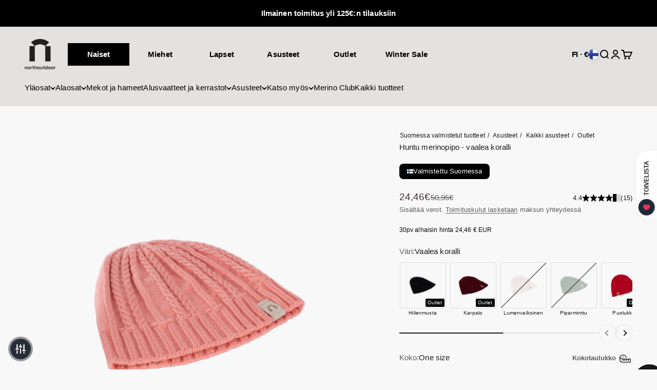

--- FILE ---
content_type: text/html; charset=utf-8
request_url: https://northoutdoor.com/products/huntu-merinopipo-vaalea-koralli
body_size: 65376
content:
<!doctype html>

<html lang="fi" dir="ltr">
  <head>
    <meta charset="utf-8">
    <meta name="viewport" content="width=device-width, initial-scale=1.0, height=device-height, minimum-scale=1.0, maximum-scale=1.0">
    <meta name="theme-color" content="#e4e0e0">

    <title>Huntu merinopipo - vaalea koralli</title><meta name="description" content="HUNTU on Suomessa valmistettu 100 % merinovillainen pipo, joka on valmistettu erittäin korkealaatuisesta Superlambswoolista. Pipossa on kaunis palmikkoneulos. Ohut merinovillapipo sopii yhtä hyvin kaupungin vilinään kuin luonnossa liikkumiseen. Mallissa on napakka istuvuus. Kaunis ja naisellinen malli on helppo yhdistä"><link rel="canonical" href="https://northoutdoor.com/products/huntu-merinopipo-vaalea-koralli"><link rel="shortcut icon" href="//northoutdoor.com/cdn/shop/files/favicon.png?v=1654166050&width=96">
      <link rel="apple-touch-icon" href="//northoutdoor.com/cdn/shop/files/favicon.png?v=1654166050&width=180"><link rel="preconnect" href="https://cdn.shopify.com">
    <link rel="preconnect" href="https://fonts.shopifycdn.com" crossorigin>
    <link rel="dns-prefetch" href="https://productreviews.shopifycdn.com"><meta property="og:type" content="product">
  <meta property="og:title" content="Huntu merinopipo - vaalea koralli">
  <meta property="product:price:amount" content="24,46">
  <meta property="product:price:currency" content="EUR"><meta property="og:image" content="http://northoutdoor.com/cdn/shop/files/northoutdoor-N34233-P11-001.png?v=1701195642&width=2048">
  <meta property="og:image:secure_url" content="https://northoutdoor.com/cdn/shop/files/northoutdoor-N34233-P11-001.png?v=1701195642&width=2048">
  <meta property="og:image:width" content="2300">
  <meta property="og:image:height" content="2300"><meta property="og:description" content="HUNTU on Suomessa valmistettu 100 % merinovillainen pipo, joka on valmistettu erittäin korkealaatuisesta Superlambswoolista. Pipossa on kaunis palmikkoneulos. Ohut merinovillapipo sopii yhtä hyvin kaupungin vilinään kuin luonnossa liikkumiseen. Mallissa on napakka istuvuus. Kaunis ja naisellinen malli on helppo yhdistä"><meta property="og:url" content="https://northoutdoor.com/products/huntu-merinopipo-vaalea-koralli">
<meta property="og:site_name" content="North Outdoor"><meta name="twitter:card" content="summary"><meta name="twitter:title" content="Huntu merinopipo - vaalea koralli">
  <meta name="twitter:description" content="HUNTU on Suomessa valmistettu 100 % merinovillainen pipo, joka on valmistettu erittäin korkealaatuisesta Superlambswoolista. Pipossa on kaunis palmikkoneulos. Ohut merinovillapipo sopii yhtä hyvin kaupungin vilinään kuin luonnossa liikkumiseen. Mallissa on napakka istuvuus. Kaunis ja naisellinen malli on helppo yhdistää kaikkiin asuihin.Maailman parhaat merinovillaiset asusteet valmistuvat lähituotantona North Outdoorin omassa neulomossa Suomessa. Käytämme ainoastaan laadukkainta merinovillalankaa, minkä ansiosta neulos säilyttää muotonsa niin käytössä kuin pesussa. Tuote kestää hyvin konepesun, mutta harvoin tarvitsee sitä. Antibakteerinen merinovilla puhdistaa itsensä tuuletuksen aikana. Kaikki oman neulomon tuotteet ovat 100% merinovillaa ja vastuullisesti valmistettu. Tuotteiden ekologisuusastetta lisää se, että oma tuotanto mahdollistaa erittäin vähäisen materiaalin ylijäämän, koska leikkaamisen sijaan tuotteet neulotaan suoraan oikean kokoisiksi."><meta name="twitter:image" content="https://northoutdoor.com/cdn/shop/files/northoutdoor-N34233-P11-001.png?crop=center&height=1200&v=1701195642&width=1200">
  <meta name="twitter:image:alt" content="">






<script async crossorigin fetchpriority="high" src="/cdn/shopifycloud/importmap-polyfill/es-modules-shim.2.4.0.js"></script>
<script type="application/ld+json">{"@context":"http:\/\/schema.org\/","@id":"\/products\/huntu-merinopipo-vaalea-koralli#product","@type":"ProductGroup","brand":{"@type":"Brand","name":"North Outdoor 2"},"category":"Pipot","description":"HUNTU on Suomessa valmistettu 100 % merinovillainen pipo, joka on valmistettu erittäin korkealaatuisesta Superlambswoolista. Pipossa on kaunis palmikkoneulos. Ohut merinovillapipo sopii yhtä hyvin kaupungin vilinään kuin luonnossa liikkumiseen. Mallissa on napakka istuvuus. Kaunis ja naisellinen malli on helppo yhdistää kaikkiin asuihin.Maailman parhaat merinovillaiset asusteet valmistuvat lähituotantona North Outdoorin omassa neulomossa Suomessa. Käytämme ainoastaan laadukkainta merinovillalankaa, minkä ansiosta neulos säilyttää muotonsa niin käytössä kuin pesussa. Tuote kestää hyvin konepesun, mutta harvoin tarvitsee sitä. Antibakteerinen merinovilla puhdistaa itsensä tuuletuksen aikana. Kaikki oman neulomon tuotteet ovat 100% merinovillaa ja vastuullisesti valmistettu. Tuotteiden ekologisuusastetta lisää se, että oma tuotanto mahdollistaa erittäin vähäisen materiaalin ylijäämän, koska leikkaamisen sijaan tuotteet neulotaan suoraan oikean kokoisiksi.","hasVariant":[{"@id":"\/products\/huntu-merinopipo-vaalea-koralli?variant=41169628594385#variant","@type":"Product","gtin":"6438442061596","image":"https:\/\/northoutdoor.com\/cdn\/shop\/files\/northoutdoor-N34233-P11-001.png?v=1701195642\u0026width=1920","name":"Huntu merinopipo - vaalea koralli - One size","offers":{"@id":"\/products\/huntu-merinopipo-vaalea-koralli?variant=41169628594385#offer","@type":"Offer","availability":"http:\/\/schema.org\/InStock","price":"24.46","priceCurrency":"EUR","url":"https:\/\/northoutdoor.com\/products\/huntu-merinopipo-vaalea-koralli?variant=41169628594385"},"sku":"N34233P11-ONE-SIZE"}],"name":"Huntu merinopipo - vaalea koralli","productGroupID":"7085454622929","url":"https:\/\/northoutdoor.com\/products\/huntu-merinopipo-vaalea-koralli"}</script>
  
    <script type="application/ld+json">
    {
    "@context": "https://schema.org",
    "@type": "Product",
    "name": "Huntu merinopipo - vaalea koralli",
    "aggregateRating": {
        "@type": "AggregateRating",
        "ratingValue": "4.4",
        "reviewCount": "15"
      }
      }
    </script>
  
<script type="application/ld+json">
  {
    "@context": "https://schema.org",
    "@type": "BreadcrumbList",
    "itemListElement": [{
        "@type": "ListItem",
        "position": 1,
        "name": "Etusivu",
        "item": "https://northoutdoor.com"
      },{
            "@type": "ListItem",
            "position": 2,
            "name": "Huntu merinopipo - vaalea koralli",
            "item": "https://northoutdoor.com/products/huntu-merinopipo-vaalea-koralli"
          }]
  }
</script><style>/* Typography (heading) */
  

/* Typography (body) */
  



:root {
    /**
     * ---------------------------------------------------------------------
     * SPACING VARIABLES
     *
     * We are using a spacing inspired from frameworks like Tailwind CSS.
     * ---------------------------------------------------------------------
     */
    --spacing-0-5: 0.125rem; /* 2px */
    --spacing-1: 0.25rem; /* 4px */
    --spacing-1-5: 0.375rem; /* 6px */
    --spacing-2: 0.5rem; /* 8px */
    --spacing-2-5: 0.625rem; /* 10px */
    --spacing-3: 0.75rem; /* 12px */
    --spacing-3-5: 0.875rem; /* 14px */
    --spacing-4: 1rem; /* 16px */
    --spacing-4-5: 1.125rem; /* 18px */
    --spacing-5: 1.25rem; /* 20px */
    --spacing-5-5: 1.375rem; /* 22px */
    --spacing-6: 1.5rem; /* 24px */
    --spacing-6-5: 1.625rem; /* 26px */
    --spacing-7: 1.75rem; /* 28px */
    --spacing-7-5: 1.875rem; /* 30px */
    --spacing-8: 2rem; /* 32px */
    --spacing-8-5: 2.125rem; /* 34px */
    --spacing-9: 2.25rem; /* 36px */
    --spacing-9-5: 2.375rem; /* 38px */
    --spacing-10: 2.5rem; /* 40px */
    --spacing-11: 2.75rem; /* 44px */
    --spacing-12: 3rem; /* 48px */
    --spacing-14: 3.5rem; /* 56px */
    --spacing-16: 4rem; /* 64px */
    --spacing-18: 4.5rem; /* 72px */
    --spacing-20: 5rem; /* 80px */
    --spacing-24: 6rem; /* 96px */
    --spacing-28: 7rem; /* 112px */
    --spacing-32: 8rem; /* 128px */
    --spacing-36: 9rem; /* 144px */
    --spacing-40: 10rem; /* 160px */
    --spacing-44: 11rem; /* 176px */
    --spacing-48: 12rem; /* 192px */
    --spacing-52: 13rem; /* 208px */
    --spacing-56: 14rem; /* 224px */
    --spacing-60: 15rem; /* 240px */
    --spacing-64: 16rem; /* 256px */
    --spacing-72: 18rem; /* 288px */
    --spacing-80: 20rem; /* 320px */
    --spacing-96: 24rem; /* 384px */

    /* Container */
    --container-max-width: 1500px;
    --container-narrow-max-width: 1250px;
    --container-gutter: var(--spacing-5);
    --section-outer-spacing-block: var(--spacing-8);
    --section-inner-max-spacing-block: var(--spacing-8);
    --section-inner-spacing-inline: var(--container-gutter);
    --section-stack-spacing-block: var(--spacing-8);

    /* Grid gutter */
    --grid-gutter: var(--spacing-5);

    /* Product list settings */
    --product-list-row-gap: var(--spacing-8);
    --product-list-column-gap: var(--grid-gutter);

    /* Form settings */
    --input-gap: var(--spacing-2);
    --input-height: 2.625rem;
    --input-padding-inline: var(--spacing-4);

    /* Other sizes */
    --sticky-area-height: calc(var(--sticky-announcement-bar-enabled, 0) * var(--announcement-bar-height, 0px) + var(--sticky-header-enabled, 0) * var(--header-height, 0px));

    /* RTL support */
    --transform-logical-flip: 1;
    --transform-origin-start: left;
    --transform-origin-end: right;

    /**
     * ---------------------------------------------------------------------
     * TYPOGRAPHY
     * ---------------------------------------------------------------------
     */

    /* Font properties */
    --heading-font-family: "system_ui", -apple-system, 'Segoe UI', Roboto, 'Helvetica Neue', 'Noto Sans', 'Liberation Sans', Arial, sans-serif, 'Apple Color Emoji', 'Segoe UI Emoji', 'Segoe UI Symbol', 'Noto Color Emoji';
    --heading-font-weight: 400;
    --heading-font-style: normal;
    --heading-text-transform: normal;
    --heading-letter-spacing: -0.01em;
    --text-font-family: "system_ui", -apple-system, 'Segoe UI', Roboto, 'Helvetica Neue', 'Noto Sans', 'Liberation Sans', Arial, sans-serif, 'Apple Color Emoji', 'Segoe UI Emoji', 'Segoe UI Symbol', 'Noto Color Emoji';
    --text-font-weight: 400;
    --text-font-style: normal;
    --text-letter-spacing: 0.01em;

    /* Font sizes */
    --text-h0: 2.5rem;
    --text-h1: 1.75rem;
    --text-h2: 1.5rem;
    --text-h3: 1.375rem;
    --text-h4: 1.125rem;
    --text-h5: 1.125rem;
    --text-h6: 1rem;
    --text-xs: 0.625rem;
    --text-sm: 0.6875rem;
    --text-base: 0.8125rem;
    --text-lg: 1.0625rem;

    /**
     * ---------------------------------------------------------------------
     * COLORS
     * ---------------------------------------------------------------------
     */

    /* Color settings */--accent: 26 26 26;
    --text-primary: 26 26 26;
    --background-primary: 248 248 248;
    --dialog-background: 247 244 244;
    --border-color: var(--text-color, var(--text-primary)) / 0.12;

    /* Button colors */
    --button-background-primary: 26 26 26;
    --button-text-primary: 255 255 255;
    --button-background-secondary: 188 188 188;
    --button-text-secondary: 26 26 26;

    /* Status colors */
    --success-background: 250 254 250;
    --success-text: 213 246 213;
    --warning-background: 255 246 233;
    --warning-text: 255 183 74;
    --error-background: 254 231 231;
    --error-text: 248 58 58;

    /* Product colors */
    --on-sale-text: 67 44 54;
    --on-sale-badge-background: 67 44 54;
    --on-sale-badge-text: 255 255 255;
    --sold-out-badge-background: 0 0 0;
    --sold-out-badge-text: 255 255 255;
    --primary-badge-background: 228 227 215;
    --primary-badge-text: 0 0 0;
    --star-color: 0 0 0;
    --product-card-background: 244 244 244;
    --product-card-text: 26 26 26;

    /* Header colors */
    --header-background: 228 224 224;
    --header-text: 0 0 0;

    /* Footer colors */
    --footer-background: 255 255 255;
    --footer-text: 26 26 26;

    /* Rounded variables (used for border radius) */
    --rounded-xs: 0.0rem;
    --rounded-sm: 0.0rem;
    --rounded: 0.0rem;
    --rounded-lg: 0.0rem;
    --rounded-full: 9999px;

    --rounded-button: 0.5rem;
    --rounded-input: 0.25rem;

    /* Box shadow */
    --shadow-sm: 0 2px 8px rgb(var(--text-primary) / 0.11);
    --shadow: 0 5px 15px rgb(var(--text-primary) / 0.11);
    --shadow-md: 0 5px 30px rgb(var(--text-primary) / 0.11);
    --shadow-block: 0px 18px 50px rgb(var(--text-primary) / 0.11);

    /**
     * ---------------------------------------------------------------------
     * OTHER
     * ---------------------------------------------------------------------
     */

    --cursor-close-svg-url: url(//northoutdoor.com/cdn/shop/t/109/assets/cursor-close.svg?v=147174565022153725511743678825);
    --cursor-zoom-in-svg-url: url(//northoutdoor.com/cdn/shop/t/109/assets/cursor-zoom-in.svg?v=154953035094101115921743678804);
    --cursor-zoom-out-svg-url: url(//northoutdoor.com/cdn/shop/t/109/assets/cursor-zoom-out.svg?v=16155520337305705181743678805);
    --checkmark-svg-url: url(//northoutdoor.com/cdn/shop/t/109/assets/checkmark.svg?v=77552481021870063511743678807);
    --star-rating-svg-url: url(//northoutdoor.com/cdn/shop/t/109/assets/star-rating.svg?v=46960929772164334621743678808);
  }

  [dir="rtl"]:root {
    /* RTL support */
    --transform-logical-flip: -1;
    --transform-origin-start: right;
    --transform-origin-end: left;
  }

  @media screen and (min-width: 700px) {
    :root {
      /* Typography (font size) */
      --text-h0: 3.25rem;
      --text-h1: 2.25rem;
      --text-h2: 1.75rem;
      --text-h3: 1.625rem;
      --text-h4: 1.25rem;
      --text-h5: 1.25rem;
      --text-h6: 1.125rem;

      --text-xs: 0.6875rem;
      --text-sm: 0.8125rem;
      --text-base: 0.9375rem;
      --text-lg: 1.1875rem;

      /* Spacing */
      --container-gutter: 2rem;
      --section-outer-spacing-block: var(--spacing-12);
      --section-inner-max-spacing-block: var(--spacing-10);
      --section-inner-spacing-inline: var(--spacing-10);
      --section-stack-spacing-block: var(--spacing-10);

      /* Grid gutter */
      --grid-gutter: var(--spacing-6);

      /* Product list settings */
      --product-list-row-gap: var(--spacing-12);

      /* Form settings */
      --input-gap: 1rem;
      --input-height: 3.125rem;
      --input-padding-inline: var(--spacing-5);
    }
  }

  @media screen and (min-width: 1000px) {
    :root {
      /* Spacing settings */
      --container-gutter: var(--spacing-12);
      --section-outer-spacing-block: var(--spacing-14);
      --section-inner-max-spacing-block: var(--spacing-12);
      --section-inner-spacing-inline: var(--spacing-14);
      --section-stack-spacing-block: var(--spacing-10);
    }
  }

  @media screen and (min-width: 1150px) {
    :root {
      /* Spacing settings */
      --container-gutter: var(--spacing-12);
      --section-outer-spacing-block: var(--spacing-14);
      --section-inner-max-spacing-block: var(--spacing-12);
      --section-inner-spacing-inline: var(--spacing-14);
      --section-stack-spacing-block: var(--spacing-12);
    }
  }

  @media screen and (min-width: 1400px) {
    :root {
      /* Typography (font size) */
      --text-h0: 4rem;
      --text-h1: 3rem;
      --text-h2: 2.5rem;
      --text-h3: 1.75rem;
      --text-h4: 1.5rem;
      --text-h5: 1.25rem;
      --text-h6: 1.25rem;

      --section-outer-spacing-block: var(--spacing-16);
      --section-inner-max-spacing-block: var(--spacing-14);
      --section-inner-spacing-inline: var(--spacing-16);
    }
  }

  @media screen and (min-width: 1600px) {
    :root {
      --section-outer-spacing-block: var(--spacing-16);
      --section-inner-max-spacing-block: var(--spacing-16);
      --section-inner-spacing-inline: var(--spacing-18);
    }
  }

  /**
   * ---------------------------------------------------------------------
   * LIQUID DEPENDANT CSS
   *
   * Our main CSS is Liquid free, but some very specific features depend on
   * theme settings, so we have them here
   * ---------------------------------------------------------------------
   */@media screen and (pointer: fine) {
        .button:not([disabled]):hover, .btn:not([disabled]):hover, .shopify-payment-button__button--unbranded:not([disabled]):hover {
          --button-background-opacity: 0.85;
        }

        .button--subdued:not([disabled]):hover {
          --button-background: var(--text-color) / .05 !important;
        }
      }</style><script>
  // This allows to expose several variables to the global scope, to be used in scripts
  window.themeVariables = {
    settings: {
      showPageTransition: false,
      reduceDrawerAnimation: false,
      reduceMenuAnimation: false,
      headingApparition: "split_rotation",
      pageType: "product",
      moneyFormat: "{{amount_with_comma_separator}}€",
      moneyWithCurrencyFormat: "{{amount_with_comma_separator}} € EUR",
      currencyCodeEnabled: false,
      cartType: "drawer",
      showDiscount: false,
      discountMode: "percentage",
      pageBackground: "#f8f8f8",
      textColor: "#1a1a1a"
    },

    strings: {
      accessibilityClose: "Sulje",
      accessibilityNext: "Seuraava",
      accessibilityPrevious: "Edellinen",
      closeGallery: "Sulje galleria",
      zoomGallery: "Lähennä",
      errorGallery: "Kuvan lataaminen ei onnistu",
      searchNoResults: "Tuloksia ei löytynyt.",
      addOrderNote: "Lisää tilauksen kommentti",
      editOrderNote: "Muokkaa tilauksen kommenttia",
      shippingEstimatorNoResults: "Emme valitettavasti toimita osoitteeseesi.",
      shippingEstimatorOneResult: "Osoitteeseesi on yksi toimituskulu:",
      shippingEstimatorMultipleResults: "Osoitteeseesi on useita toimituskuluja:",
      shippingEstimatorError: "Virhe noudettaessa toimituskuluja:"
    },

    breakpoints: {
      'sm': 'screen and (min-width: 700px)',
      'md': 'screen and (min-width: 1000px)',
      'lg': 'screen and (min-width: 1150px)',
      'xl': 'screen and (min-width: 1400px)',

      'sm-max': 'screen and (max-width: 699px)',
      'md-max': 'screen and (max-width: 999px)',
      'lg-max': 'screen and (max-width: 1149px)',
      'xl-max': 'screen and (max-width: 1399px)'
    }
  };// For detecting native share
  document.documentElement.classList.add(`native-share--${navigator.share ? 'enabled' : 'disabled'}`);// We save the product ID in local storage to be eventually used for recently viewed section
    try {
      const recentlyViewedProducts = new Set(JSON.parse(localStorage.getItem('theme:recently-viewed-products') || '[]'));

      recentlyViewedProducts.delete(7085454622929); // Delete first to re-move the product
      recentlyViewedProducts.add(7085454622929);

      localStorage.setItem('theme:recently-viewed-products', JSON.stringify(Array.from(recentlyViewedProducts.values()).reverse()));
    } catch (e) {
      // Safari in private mode does not allow setting item, we silently fail
    }</script><script>
      if (!(HTMLScriptElement.supports && HTMLScriptElement.supports('importmap'))) {
        const importMapPolyfill = document.createElement('script');
        importMapPolyfill.async = true;
        importMapPolyfill.src = "//northoutdoor.com/cdn/shop/t/109/assets/es-module-shims.min.js?v=140375185335194536761743678808";

        document.head.appendChild(importMapPolyfill);
      }
    </script>
<!-- Google Tag Manager -->
<script>(function(w,d,s,l,i){w[l]=w[l]||[];w[l].push({'gtm.start':
new Date().getTime(),event:'gtm.js'});var f=d.getElementsByTagName(s)[0],
j=d.createElement(s),dl=l!='dataLayer'?'&l='+l:'';j.async=true;j.src=
'https://www.googletagmanager.com/gtm.js?id='+i+dl;f.parentNode.insertBefore(j,f);
})(window,document,'script','dataLayer','GTM-K4GMMG6T');</script>
<!-- End Google Tag Manager -->

    <script type="importmap">{
        "imports": {
          "vendor": "//northoutdoor.com/cdn/shop/t/109/assets/vendor.min.js?v=162910149792179071561743678813",
          "theme": "//northoutdoor.com/cdn/shop/t/109/assets/theme.js?v=77874802173849927311766132010",
          "photoswipe": "//northoutdoor.com/cdn/shop/t/109/assets/photoswipe.min.js?v=13374349288281597431743678806"
        }
      }
    </script>

    <script type="module" src="//northoutdoor.com/cdn/shop/t/109/assets/vendor.min.js?v=162910149792179071561743678813"></script>
    <script type="module" src="//northoutdoor.com/cdn/shop/t/109/assets/theme.js?v=77874802173849927311766132010"></script>
    <script type="module" src="//northoutdoor.com/cdn/shop/t/109/assets/custom.js?v=70846851689427648291743678807"></script>
    
    <script type="module" src="//northoutdoor.com/cdn/shop/t/109/assets/navigation.js?v=138520902408222551831764337116"></script>

    <script>window.performance && window.performance.mark && window.performance.mark('shopify.content_for_header.start');</script><meta name="facebook-domain-verification" content="t1965u9zoz08082ynoczsm7n4hzfd4">
<meta name="google-site-verification" content="OLyjDnUdwEXIVmfyvmKk9JcwxuXyc_RUsZEzQQtoiOM">
<meta id="shopify-digital-wallet" name="shopify-digital-wallet" content="/61909336273/digital_wallets/dialog">
<meta name="shopify-checkout-api-token" content="f9c573ba47ccc03a04d57486318a833c">
<meta id="in-context-paypal-metadata" data-shop-id="61909336273" data-venmo-supported="false" data-environment="production" data-locale="en_US" data-paypal-v4="true" data-currency="EUR">
<link rel="alternate" hreflang="x-default" href="https://northoutdoor.com/products/huntu-merinopipo-vaalea-koralli">
<link rel="alternate" hreflang="fi" href="https://northoutdoor.com/products/huntu-merinopipo-vaalea-koralli">
<link rel="alternate" hreflang="en" href="https://northoutdoor.com/en/products/huntu-merino-beanie-soft-coral">
<link rel="alternate" hreflang="sv" href="https://northoutdoor.com/sv/products/veil-merino-topp-ljus-korall">
<link rel="alternate" hreflang="de" href="https://northoutdoor.com/de/products/schleier-merinomutze-helles-korallenrot">
<link rel="alternate" hreflang="nl" href="https://northoutdoor.com/nl/products/huntu-merinopipo-vaalea-koralli">
<link rel="alternate" hreflang="cs" href="https://northoutdoor.com/cs/products/huntu-merino-cepice-svetla-koralova">
<link rel="alternate" hreflang="it" href="https://northoutdoor.com/it/products/berretto-in-merino-huntu-corallo-chiaro">
<link rel="alternate" hreflang="fr" href="https://northoutdoor.com/fr/products/bonnet-en-merinos-huntu-corail-clair">
<link rel="alternate" type="application/json+oembed" href="https://northoutdoor.com/products/huntu-merinopipo-vaalea-koralli.oembed">
<script async="async" src="/checkouts/internal/preloads.js?locale=fi-FI"></script>
<script id="apple-pay-shop-capabilities" type="application/json">{"shopId":61909336273,"countryCode":"FI","currencyCode":"EUR","merchantCapabilities":["supports3DS"],"merchantId":"gid:\/\/shopify\/Shop\/61909336273","merchantName":"North Outdoor","requiredBillingContactFields":["postalAddress","email","phone"],"requiredShippingContactFields":["postalAddress","email","phone"],"shippingType":"shipping","supportedNetworks":["visa","maestro","masterCard","amex"],"total":{"type":"pending","label":"North Outdoor","amount":"1.00"},"shopifyPaymentsEnabled":true,"supportsSubscriptions":true}</script>
<script id="shopify-features" type="application/json">{"accessToken":"f9c573ba47ccc03a04d57486318a833c","betas":["rich-media-storefront-analytics"],"domain":"northoutdoor.com","predictiveSearch":true,"shopId":61909336273,"locale":"fi"}</script>
<script>var Shopify = Shopify || {};
Shopify.shop = "northoutdoor-fi.myshopify.com";
Shopify.locale = "fi";
Shopify.currency = {"active":"EUR","rate":"1.0"};
Shopify.country = "FI";
Shopify.theme = {"name":"north-outdoor-impact\/current-theme","id":178036081018,"schema_name":"Impact","schema_version":"6.0.1","theme_store_id":null,"role":"main"};
Shopify.theme.handle = "null";
Shopify.theme.style = {"id":null,"handle":null};
Shopify.cdnHost = "northoutdoor.com/cdn";
Shopify.routes = Shopify.routes || {};
Shopify.routes.root = "/";</script>
<script type="module">!function(o){(o.Shopify=o.Shopify||{}).modules=!0}(window);</script>
<script>!function(o){function n(){var o=[];function n(){o.push(Array.prototype.slice.apply(arguments))}return n.q=o,n}var t=o.Shopify=o.Shopify||{};t.loadFeatures=n(),t.autoloadFeatures=n()}(window);</script>
<script id="shop-js-analytics" type="application/json">{"pageType":"product"}</script>
<script defer="defer" async type="module" src="//northoutdoor.com/cdn/shopifycloud/shop-js/modules/v2/client.init-shop-cart-sync_BaVYBPKc.fi.esm.js"></script>
<script defer="defer" async type="module" src="//northoutdoor.com/cdn/shopifycloud/shop-js/modules/v2/chunk.common_CTbb0h5t.esm.js"></script>
<script defer="defer" async type="module" src="//northoutdoor.com/cdn/shopifycloud/shop-js/modules/v2/chunk.modal_DUS8DR4E.esm.js"></script>
<script type="module">
  await import("//northoutdoor.com/cdn/shopifycloud/shop-js/modules/v2/client.init-shop-cart-sync_BaVYBPKc.fi.esm.js");
await import("//northoutdoor.com/cdn/shopifycloud/shop-js/modules/v2/chunk.common_CTbb0h5t.esm.js");
await import("//northoutdoor.com/cdn/shopifycloud/shop-js/modules/v2/chunk.modal_DUS8DR4E.esm.js");

  window.Shopify.SignInWithShop?.initShopCartSync?.({"fedCMEnabled":true,"windoidEnabled":true});

</script>
<script>(function() {
  var isLoaded = false;
  function asyncLoad() {
    if (isLoaded) return;
    isLoaded = true;
    var urls = ["https:\/\/d23dclunsivw3h.cloudfront.net\/redirect-app.js?shop=northoutdoor-fi.myshopify.com","https:\/\/config.gorgias.chat\/bundle-loader\/01GYCCJC9A1T011KAYMCNP4W37?source=shopify1click\u0026shop=northoutdoor-fi.myshopify.com","https:\/\/bundle.dyn-rev.app\/loader.js?g_cvt_id=aa71c9e2-070e-4365-8442-577336cd89d1\u0026shop=northoutdoor-fi.myshopify.com","https:\/\/custompricing.axtrics.com\/minified_js.js?shop=northoutdoor-fi.myshopify.com","https:\/\/cdn.hextom.com\/js\/eventpromotionbar.js?shop=northoutdoor-fi.myshopify.com"];
    for (var i = 0; i < urls.length; i++) {
      var s = document.createElement('script');
      s.type = 'text/javascript';
      s.async = true;
      s.src = urls[i];
      var x = document.getElementsByTagName('script')[0];
      x.parentNode.insertBefore(s, x);
    }
  };
  if(window.attachEvent) {
    window.attachEvent('onload', asyncLoad);
  } else {
    window.addEventListener('load', asyncLoad, false);
  }
})();</script>
<script id="__st">var __st={"a":61909336273,"offset":7200,"reqid":"dd8c6e56-56e8-4c1d-ae8c-28ff7bc41549-1769166776","pageurl":"northoutdoor.com\/products\/huntu-merinopipo-vaalea-koralli","u":"cdaa009b24e5","p":"product","rtyp":"product","rid":7085454622929};</script>
<script>window.ShopifyPaypalV4VisibilityTracking = true;</script>
<script id="captcha-bootstrap">!function(){'use strict';const t='contact',e='account',n='new_comment',o=[[t,t],['blogs',n],['comments',n],[t,'customer']],c=[[e,'customer_login'],[e,'guest_login'],[e,'recover_customer_password'],[e,'create_customer']],r=t=>t.map((([t,e])=>`form[action*='/${t}']:not([data-nocaptcha='true']) input[name='form_type'][value='${e}']`)).join(','),a=t=>()=>t?[...document.querySelectorAll(t)].map((t=>t.form)):[];function s(){const t=[...o],e=r(t);return a(e)}const i='password',u='form_key',d=['recaptcha-v3-token','g-recaptcha-response','h-captcha-response',i],f=()=>{try{return window.sessionStorage}catch{return}},m='__shopify_v',_=t=>t.elements[u];function p(t,e,n=!1){try{const o=window.sessionStorage,c=JSON.parse(o.getItem(e)),{data:r}=function(t){const{data:e,action:n}=t;return t[m]||n?{data:e,action:n}:{data:t,action:n}}(c);for(const[e,n]of Object.entries(r))t.elements[e]&&(t.elements[e].value=n);n&&o.removeItem(e)}catch(o){console.error('form repopulation failed',{error:o})}}const l='form_type',E='cptcha';function T(t){t.dataset[E]=!0}const w=window,h=w.document,L='Shopify',v='ce_forms',y='captcha';let A=!1;((t,e)=>{const n=(g='f06e6c50-85a8-45c8-87d0-21a2b65856fe',I='https://cdn.shopify.com/shopifycloud/storefront-forms-hcaptcha/ce_storefront_forms_captcha_hcaptcha.v1.5.2.iife.js',D={infoText:'hCaptchan suojaama',privacyText:'Tietosuoja',termsText:'Ehdot'},(t,e,n)=>{const o=w[L][v],c=o.bindForm;if(c)return c(t,g,e,D).then(n);var r;o.q.push([[t,g,e,D],n]),r=I,A||(h.body.append(Object.assign(h.createElement('script'),{id:'captcha-provider',async:!0,src:r})),A=!0)});var g,I,D;w[L]=w[L]||{},w[L][v]=w[L][v]||{},w[L][v].q=[],w[L][y]=w[L][y]||{},w[L][y].protect=function(t,e){n(t,void 0,e),T(t)},Object.freeze(w[L][y]),function(t,e,n,w,h,L){const[v,y,A,g]=function(t,e,n){const i=e?o:[],u=t?c:[],d=[...i,...u],f=r(d),m=r(i),_=r(d.filter((([t,e])=>n.includes(e))));return[a(f),a(m),a(_),s()]}(w,h,L),I=t=>{const e=t.target;return e instanceof HTMLFormElement?e:e&&e.form},D=t=>v().includes(t);t.addEventListener('submit',(t=>{const e=I(t);if(!e)return;const n=D(e)&&!e.dataset.hcaptchaBound&&!e.dataset.recaptchaBound,o=_(e),c=g().includes(e)&&(!o||!o.value);(n||c)&&t.preventDefault(),c&&!n&&(function(t){try{if(!f())return;!function(t){const e=f();if(!e)return;const n=_(t);if(!n)return;const o=n.value;o&&e.removeItem(o)}(t);const e=Array.from(Array(32),(()=>Math.random().toString(36)[2])).join('');!function(t,e){_(t)||t.append(Object.assign(document.createElement('input'),{type:'hidden',name:u})),t.elements[u].value=e}(t,e),function(t,e){const n=f();if(!n)return;const o=[...t.querySelectorAll(`input[type='${i}']`)].map((({name:t})=>t)),c=[...d,...o],r={};for(const[a,s]of new FormData(t).entries())c.includes(a)||(r[a]=s);n.setItem(e,JSON.stringify({[m]:1,action:t.action,data:r}))}(t,e)}catch(e){console.error('failed to persist form',e)}}(e),e.submit())}));const S=(t,e)=>{t&&!t.dataset[E]&&(n(t,e.some((e=>e===t))),T(t))};for(const o of['focusin','change'])t.addEventListener(o,(t=>{const e=I(t);D(e)&&S(e,y())}));const B=e.get('form_key'),M=e.get(l),P=B&&M;t.addEventListener('DOMContentLoaded',(()=>{const t=y();if(P)for(const e of t)e.elements[l].value===M&&p(e,B);[...new Set([...A(),...v().filter((t=>'true'===t.dataset.shopifyCaptcha))])].forEach((e=>S(e,t)))}))}(h,new URLSearchParams(w.location.search),n,t,e,['guest_login'])})(!1,!0)}();</script>
<script integrity="sha256-4kQ18oKyAcykRKYeNunJcIwy7WH5gtpwJnB7kiuLZ1E=" data-source-attribution="shopify.loadfeatures" defer="defer" src="//northoutdoor.com/cdn/shopifycloud/storefront/assets/storefront/load_feature-a0a9edcb.js" crossorigin="anonymous"></script>
<script data-source-attribution="shopify.dynamic_checkout.dynamic.init">var Shopify=Shopify||{};Shopify.PaymentButton=Shopify.PaymentButton||{isStorefrontPortableWallets:!0,init:function(){window.Shopify.PaymentButton.init=function(){};var t=document.createElement("script");t.src="https://northoutdoor.com/cdn/shopifycloud/portable-wallets/latest/portable-wallets.fi.js",t.type="module",document.head.appendChild(t)}};
</script>
<script data-source-attribution="shopify.dynamic_checkout.buyer_consent">
  function portableWalletsHideBuyerConsent(e){var t=document.getElementById("shopify-buyer-consent"),n=document.getElementById("shopify-subscription-policy-button");t&&n&&(t.classList.add("hidden"),t.setAttribute("aria-hidden","true"),n.removeEventListener("click",e))}function portableWalletsShowBuyerConsent(e){var t=document.getElementById("shopify-buyer-consent"),n=document.getElementById("shopify-subscription-policy-button");t&&n&&(t.classList.remove("hidden"),t.removeAttribute("aria-hidden"),n.addEventListener("click",e))}window.Shopify?.PaymentButton&&(window.Shopify.PaymentButton.hideBuyerConsent=portableWalletsHideBuyerConsent,window.Shopify.PaymentButton.showBuyerConsent=portableWalletsShowBuyerConsent);
</script>
<script data-source-attribution="shopify.dynamic_checkout.cart.bootstrap">document.addEventListener("DOMContentLoaded",(function(){function t(){return document.querySelector("shopify-accelerated-checkout-cart, shopify-accelerated-checkout")}if(t())Shopify.PaymentButton.init();else{new MutationObserver((function(e,n){t()&&(Shopify.PaymentButton.init(),n.disconnect())})).observe(document.body,{childList:!0,subtree:!0})}}));
</script>
<link id="shopify-accelerated-checkout-styles" rel="stylesheet" media="screen" href="https://northoutdoor.com/cdn/shopifycloud/portable-wallets/latest/accelerated-checkout-backwards-compat.css" crossorigin="anonymous">
<style id="shopify-accelerated-checkout-cart">
        #shopify-buyer-consent {
  margin-top: 1em;
  display: inline-block;
  width: 100%;
}

#shopify-buyer-consent.hidden {
  display: none;
}

#shopify-subscription-policy-button {
  background: none;
  border: none;
  padding: 0;
  text-decoration: underline;
  font-size: inherit;
  cursor: pointer;
}

#shopify-subscription-policy-button::before {
  box-shadow: none;
}

      </style>

<script>window.performance && window.performance.mark && window.performance.mark('shopify.content_for_header.end');</script>
<link href="//northoutdoor.com/cdn/shop/t/109/assets/theme.css?v=103963183379388837311761736446" rel="stylesheet" type="text/css" media="all" /><script type="text/javascript">
    (function(c,l,a,r,i,t,y){
        c[a]=c[a]||function(){(c[a].q=c[a].q||[]).push(arguments)};
        t=l.createElement(r);t.async=1;t.src="https://www.clarity.ms/tag/"+i;
        y=l.getElementsByTagName(r)[0];y.parentNode.insertBefore(t,y);
    })(window, document, "clarity", "script", "q2ehbmoyz2");
    </script>
<meta name="google-site-verification" content="m2O9WV-eVBrwuDlm5jvnN-R5N543bwG8UOkpaM7chUU" />
<!-- SEO Agent Installation Script -->
<script>
    const script = document.createElement('script');
    script.src = `https://api.tryjournalist.com/olayer/38699739-8504-4104-a724-e18c9cc68667?path=${window.location.pathname}`;
    script.defer = true;
    document.head.appendChild(script);
</script>

  <!-- BEGIN app block: shopify://apps/consentmo-gdpr/blocks/gdpr_cookie_consent/4fbe573f-a377-4fea-9801-3ee0858cae41 -->


<!-- END app block --><!-- BEGIN app block: shopify://apps/klaviyo-email-marketing-sms/blocks/klaviyo-onsite-embed/2632fe16-c075-4321-a88b-50b567f42507 -->












  <script async src="https://static.klaviyo.com/onsite/js/W6NfB6/klaviyo.js?company_id=W6NfB6"></script>
  <script>!function(){if(!window.klaviyo){window._klOnsite=window._klOnsite||[];try{window.klaviyo=new Proxy({},{get:function(n,i){return"push"===i?function(){var n;(n=window._klOnsite).push.apply(n,arguments)}:function(){for(var n=arguments.length,o=new Array(n),w=0;w<n;w++)o[w]=arguments[w];var t="function"==typeof o[o.length-1]?o.pop():void 0,e=new Promise((function(n){window._klOnsite.push([i].concat(o,[function(i){t&&t(i),n(i)}]))}));return e}}})}catch(n){window.klaviyo=window.klaviyo||[],window.klaviyo.push=function(){var n;(n=window._klOnsite).push.apply(n,arguments)}}}}();</script>

  
    <script id="viewed_product">
      if (item == null) {
        var _learnq = _learnq || [];

        var MetafieldReviews = null
        var MetafieldYotpoRating = null
        var MetafieldYotpoCount = null
        var MetafieldLooxRating = null
        var MetafieldLooxCount = null
        var okendoProduct = null
        var okendoProductReviewCount = null
        var okendoProductReviewAverageValue = null
        try {
          // The following fields are used for Customer Hub recently viewed in order to add reviews.
          // This information is not part of __kla_viewed. Instead, it is part of __kla_viewed_reviewed_items
          MetafieldReviews = {"rating":{"scale_min":"1.0","scale_max":"5.0","value":"5.0"},"rating_count":1};
          MetafieldYotpoRating = "3.6"
          MetafieldYotpoCount = "5"
          MetafieldLooxRating = null
          MetafieldLooxCount = null

          okendoProduct = null
          // If the okendo metafield is not legacy, it will error, which then requires the new json formatted data
          if (okendoProduct && 'error' in okendoProduct) {
            okendoProduct = null
          }
          okendoProductReviewCount = okendoProduct ? okendoProduct.reviewCount : null
          okendoProductReviewAverageValue = okendoProduct ? okendoProduct.reviewAverageValue : null
        } catch (error) {
          console.error('Error in Klaviyo onsite reviews tracking:', error);
        }

        var item = {
          Name: "Huntu merinopipo - vaalea koralli",
          ProductID: 7085454622929,
          Categories: ["Alennetut tuotteet","Asuste Outlet","Asusteet isälle","Asusteet merinovillasta","GentleKnit","Kaikki tuotteet","Merinovillatuotteet alennuksessa","Miesten merinovillapipot","Naisten asusteet","Naisten merinovillapipot","Outletin suosituimmat","Suomessa valmistetut merinovillaneuleet","Suomessa valmistetut merinovillapaidat ja -asusteet","Suomessa valmistetut naisten merinovillavaatteet","Tarjouksessa","Ystävänpäivän uutuudet ja tarjous tuotteet"],
          ImageURL: "https://northoutdoor.com/cdn/shop/files/northoutdoor-N34233-P11-001_grande.png?v=1701195642",
          URL: "https://northoutdoor.com/products/huntu-merinopipo-vaalea-koralli",
          Brand: "North Outdoor 2",
          Price: "24,46€",
          Value: "24,46",
          CompareAtPrice: "50,95€"
        };
        _learnq.push(['track', 'Viewed Product', item]);
        _learnq.push(['trackViewedItem', {
          Title: item.Name,
          ItemId: item.ProductID,
          Categories: item.Categories,
          ImageUrl: item.ImageURL,
          Url: item.URL,
          Metadata: {
            Brand: item.Brand,
            Price: item.Price,
            Value: item.Value,
            CompareAtPrice: item.CompareAtPrice
          },
          metafields:{
            reviews: MetafieldReviews,
            yotpo:{
              rating: MetafieldYotpoRating,
              count: MetafieldYotpoCount,
            },
            loox:{
              rating: MetafieldLooxRating,
              count: MetafieldLooxCount,
            },
            okendo: {
              rating: okendoProductReviewAverageValue,
              count: okendoProductReviewCount,
            }
          }
        }]);
      }
    </script>
  




  <script>
    window.klaviyoReviewsProductDesignMode = false
  </script>







<!-- END app block --><!-- BEGIN app block: shopify://apps/frosmo/blocks/frosmo-script/cb6e4508-1c65-4d93-a34a-6796ac38ed37 -->





<script type="text/javascript" charset="utf-8" async src="//d2oarllo6tn86.cloudfront.net/frosmo.easy.js"></script>
<script type="text/javascript" charset="utf-8" async src="//d2oarllo6tn86.cloudfront.net/sites/northoutdoor_com.js"></script>
<script type="text/javascript">
  window.addEventListener('frosmo.ready', (event) => {
    
      frosmo.easy.strategies.setPageProductContext({
        id: '7085454622929',
        category: 'Alennetut tuotteet'
      });
    
  });
</script>



<!-- END app block --><!-- BEGIN app block: shopify://apps/sc-easy-redirects/blocks/app/be3f8dbd-5d43-46b4-ba43-2d65046054c2 -->
    <!-- common for all pages -->
    
    
        <script src="https://cdn.shopify.com/extensions/264f3360-3201-4ab7-9087-2c63466c86a3/sc-easy-redirects-5/assets/esc-redirect-app-live-feature.js" async></script>
    




<!-- END app block --><!-- BEGIN app block: shopify://apps/hulk-form-builder/blocks/app-embed/b6b8dd14-356b-4725-a4ed-77232212b3c3 --><!-- BEGIN app snippet: hulkapps-formbuilder-theme-ext --><script type="text/javascript">
  
  if (typeof window.formbuilder_customer != "object") {
        window.formbuilder_customer = {}
  }

  window.hulkFormBuilder = {
    form_data: {"form_-w34XWUtU_5XIJfwCr7BWw":{"uuid":"-w34XWUtU_5XIJfwCr7BWw","form_name":"Osallistu kilpailuun","form_data":{"div_back_gradient_1":"#fff","div_back_gradient_2":"#fff","back_color":"#fff","form_title":"\u003cp\u003eOsallistu\u0026nbsp;kilpailuun\u003c\/p\u003e\n","form_submit":"Submit","after_submit":"hideAndmessage","after_submit_msg":"\u003cp\u003eKiitos osallistumisesta! Olemme arvonnan p\u0026auml;\u0026auml;ttymisen j\u0026auml;ljeen yhteydess\u0026auml; voittajiin s.postitse.\u003c\/p\u003e\n","captcha_enable":"yes","label_style":"blockLabels","input_border_radius":"2","back_type":"transparent","input_back_color":"#fff","input_back_color_hover":"#fff","back_shadow":"none","label_font_clr":"#333333","input_font_clr":"#333333","button_align":"fullBtn","button_clr":"#fff","button_back_clr":"#333333","button_border_radius":"25","form_width":"600px","form_border_size":"2","form_border_clr":"#c7c7c7","form_border_radius":"1","label_font_size":"14","input_font_size":"12","button_font_size":"16","form_padding":"35","input_border_color":"#ccc","input_border_color_hover":"#ccc","btn_border_clr":"#333333","btn_border_size":"1","form_name":"Osallistu kilpailuun","":"","form_emails":"","admin_email_subject":"New form submission received.","admin_email_message":"Hi [first-name of store owner],\u003cbr\u003eSomeone just submitted a response to your form.\u003cbr\u003ePlease find the details below:","form_access_message":"\u003cp\u003ePlease login to access the form\u003cbr\u003eDo not have an account? Create account\u003c\/p\u003e","google_sheet_integration":"yes","google_sheet_type":"export_all","google_sheet_key":"1PBKI9RFAlgyBwD_JEGLKXYQ8_i3cV-_3d4rMYFc1V5Y","google_sheet_name":"North Outdoor X Downhill Swim | 2025","submition_single_email":"no","admin_email_response":"no","admin_email_date_default":"no","export_duration":"weekly","export_email":"valtteri.torn@pyka.fi","form_banner_alignment":"center","captcha_honeypot":"no","captcha_align":"center","captcha_version_3_enable":"no","formElements":[{"type":"text","position":0,"label":"Etunimi","customClass":"","halfwidth":"no","Conditions":{},"page_number":1,"centerfield":"no","required":"yes"},{"type":"text","position":1,"label":"Sukunimi","halfwidth":"no","Conditions":{},"page_number":1,"required":"yes"},{"type":"email","position":2,"label":"Email","required":"yes","email_confirm":"yes","Conditions":{},"page_number":1},{"Conditions":{},"type":"phone","position":3,"label":"Puhelin","default_country_code":"Finland +358","required":"no","page_number":1}]},"is_spam_form":false,"shop_uuid":"UlvFTkemmHZURrOHnuCOCw","shop_timezone":"Europe\/Helsinki","shop_id":69655,"shop_is_after_submit_enabled":true,"shop_shopify_plan":"shopify_plus","shop_shopify_domain":"northoutdoor-fi.myshopify.com","shop_remove_watermark":false,"shop_created_at":"2022-08-15T02:09:08.050-05:00"},"form_43ZJcdg37M0Vbo6d8FzB3g":{"uuid":"43ZJcdg37M0Vbo6d8FzB3g","form_name":"Tehdaskierros","form_data":{"div_back_gradient_1":"#fff","div_back_gradient_2":"#fff","back_color":"#fff","form_title":"\u003cp\u003eIlmoittaudu tehdaskierrokselle Ouluun\u003c\/p\u003e\n","form_submit":"Ilmoittaudu","after_submit":"hideAndmessage","after_submit_msg":"\u003cp data-end=\"49\" data-start=\"0\"\u003eKiitos ilmoittautumisestasi tehdaskierrokselle!\u003c\/p\u003e\n\n\u003cp data-end=\"208\" data-start=\"51\"\u003eKierroksille valitaan 20 ensimm\u0026auml;isen\u0026auml; ilmoittautunutta per kierros. Mik\u0026auml;li olet valittu, l\u0026auml;het\u0026auml;mme sinulle henkil\u0026ouml;kohtaisen vahvistusviestin s\u0026auml;hk\u0026ouml;postitse.\u003c\/p\u003e\n","captcha_enable":"yes","label_style":"blockLabels","input_border_radius":"2","back_type":"transparent","input_back_color":"#fff","input_back_color_hover":"#fff","back_shadow":"none","label_font_clr":"#333333","input_font_clr":"#333333","button_align":"fullBtn","button_clr":"#fff","button_back_clr":"#333333","button_border_radius":"25","form_width":"600px","form_border_size":"2","form_border_clr":"#c7c7c7","form_border_radius":"1","label_font_size":"14","input_font_size":"12","button_font_size":"16","form_padding":"35","input_border_color":"#ccc","input_border_color_hover":"#ccc","btn_border_clr":"#333333","btn_border_size":"1","form_name":"Tehdaskierros","":"","form_access_message":"\u003cp\u003ePlease login to access the form\u003cbr\u003eDo not have an account? Create account\u003c\/p\u003e","google_sheet_key":"1LwL84Gv3UKNV9ybkdWpFWtsR3SmPrZeLW-eohLA9ajc","submition_single_email":"yes","admin_email_response":"no","admin_email_date_default":"no","form_banner_alignment":"center","captcha_honeypot":"no","captcha_align":"center","captcha_version_3_enable":"no","formElements":[{"type":"text","position":0,"label":"Etunimi","customClass":"","halfwidth":"no","Conditions":{},"page_number":1,"centerfield":"no","required":"yes"},{"type":"text","position":1,"label":"Sukunimi","halfwidth":"no","Conditions":{},"page_number":1,"required":"yes"},{"type":"email","position":2,"label":"Sähköposti","required":"yes","email_confirm":"yes","Conditions":{},"page_number":1},{"Conditions":{},"type":"phone","position":3,"label":"Puhelin","default_country_code":"Finland +358","required":"no","page_number":1},{"Conditions":{},"type":"multipleCheckbox","position":4,"label":"Haluan osallistua seuraavaan tehdaskierrokseen:","values":"Torstai 6.11 klo 10\nTorstai 6.11 klo 12\nTorstai 6.11 klo 14\nPerjantai 7.11 klo 10","elementCost":{},"page_number":1,"infoMessage":"Huom. yhdelle kierrokselle mahtuu 20 ensimmäisenä ilmoittautunutta. Vahvistamme ilmoittautumisen sähköpostitse."},{"Conditions":{},"type":"checkbox","position":5,"label":"Hyväksyn, että ilmoittautumiseni on sitova ja tietojani käytetään tehdaskierroksen järjestämiseen North Outdoorin tietosuojaselosteen mukaisesti.","page_number":1}]},"is_spam_form":false,"shop_uuid":"UlvFTkemmHZURrOHnuCOCw","shop_timezone":"Europe\/Helsinki","shop_id":69655,"shop_is_after_submit_enabled":true,"shop_shopify_plan":"shopify_plus","shop_shopify_domain":"northoutdoor-fi.myshopify.com","shop_remove_watermark":false,"shop_created_at":"2022-08-15T02:09:08.050-05:00"},"form_IZ4ZQmCZPd64_a8nrB3_yQ":{"uuid":"IZ4ZQmCZPd64_a8nrB3_yQ","form_name":"Join the competition","form_data":{"div_back_gradient_1":"#fff","div_back_gradient_2":"#fff","back_color":"#fff","form_title":"\u003cp\u003eJoint the competition\u003c\/p\u003e\n","form_submit":"Submit","after_submit":"hideAndmessage","after_submit_msg":"\u003cp\u003eThank you for participating! We will contact the winners via email after the competition ends.\u003c\/p\u003e\n","captcha_enable":"yes","label_style":"blockLabels","input_border_radius":"2","back_type":"transparent","input_back_color":"#fff","input_back_color_hover":"#fff","back_shadow":"none","label_font_clr":"#333333","input_font_clr":"#333333","button_align":"fullBtn","button_clr":"#fff","button_back_clr":"#333333","button_border_radius":"25","form_width":"600px","form_border_size":"2","form_border_clr":"#c7c7c7","form_border_radius":"1","label_font_size":"14","input_font_size":"12","button_font_size":"16","form_padding":"35","input_border_color":"#ccc","input_border_color_hover":"#ccc","btn_border_clr":"#333333","btn_border_size":"1","form_name":"Join the competition","":"","form_emails":"","admin_email_subject":"New form submission received.","admin_email_message":"Hi [first-name of store owner],\u003cbr\u003eSomeone just submitted a response to your form.\u003cbr\u003ePlease find the details below:","form_access_message":"\u003cp\u003ePlease login to access the form\u003cbr\u003eDo not have an account? Create account\u003c\/p\u003e","google_sheet_integration":"yes","google_sheet_type":"export_all","google_sheet_key":"1PBKI9RFAlgyBwD_JEGLKXYQ8_i3cV-_3d4rMYFc1V5Y","google_sheet_name":"North Outdoor X Downhill Swim | 2025","submition_single_email":"no","admin_email_response":"no","admin_email_date_default":"no","export_duration":"weekly","export_email":"valtteri.torn@pyka.fi","form_banner_alignment":"center","captcha_honeypot":"no","captcha_align":"center","captcha_version_3_enable":"no","formElements":[{"type":"text","position":0,"label":"First Name","customClass":"","halfwidth":"no","Conditions":{},"page_number":1,"centerfield":"no","required":"yes"},{"type":"text","position":1,"label":"Last Name","halfwidth":"no","Conditions":{},"page_number":1,"required":"yes"},{"type":"email","position":2,"label":"Email","required":"yes","email_confirm":"yes","Conditions":{},"page_number":1},{"Conditions":{},"type":"phone","position":3,"label":"Phone","default_country_code":"Finland +358","required":"no","page_number":1}]},"is_spam_form":false,"shop_uuid":"UlvFTkemmHZURrOHnuCOCw","shop_timezone":"Europe\/Helsinki","shop_id":69655,"shop_is_after_submit_enabled":true,"shop_shopify_plan":"shopify_plus","shop_shopify_domain":"northoutdoor-fi.myshopify.com","shop_remove_watermark":false,"shop_created_at":"2022-08-15T02:09:08.050-05:00"}},
    shop_data: {"shop_UlvFTkemmHZURrOHnuCOCw":{"shop_uuid":"UlvFTkemmHZURrOHnuCOCw","shop_timezone":"Europe\/Helsinki","shop_id":69655,"shop_is_after_submit_enabled":true,"shop_shopify_plan":"Shopify Plus","shop_shopify_domain":"northoutdoor-fi.myshopify.com","shop_created_at":"2022-08-15T02:09:08.050-05:00","is_skip_metafield":false,"shop_deleted":false,"shop_disabled":false}},
    settings_data: {"shop_settings":{"shop_customise_msgs":[],"default_customise_msgs":{"is_required":"is required","thank_you":"Thank you! The form was submitted successfully.","processing":"Processing...","valid_data":"Please provide valid data","valid_email":"Provide valid email format","valid_tags":"HTML Tags are not allowed","valid_phone":"Provide valid phone number","valid_captcha":"Please provide valid captcha response","valid_url":"Provide valid URL","only_number_alloud":"Provide valid number in","number_less":"must be less than","number_more":"must be more than","image_must_less":"Image must be less than 20MB","image_number":"Images allowed","image_extension":"Invalid extension! Please provide image file","error_image_upload":"Error in image upload. Please try again.","error_file_upload":"Error in file upload. Please try again.","your_response":"Your response","error_form_submit":"Error occur.Please try again after sometime.","email_submitted":"Form with this email is already submitted","invalid_email_by_zerobounce":"The email address you entered appears to be invalid. Please check it and try again.","download_file":"Download file","card_details_invalid":"Your card details are invalid","card_details":"Card details","please_enter_card_details":"Please enter card details","card_number":"Card number","exp_mm":"Exp MM","exp_yy":"Exp YY","crd_cvc":"CVV","payment_value":"Payment amount","please_enter_payment_amount":"Please enter payment amount","address1":"Address line 1","address2":"Address line 2","city":"City","province":"Province","zipcode":"Zip code","country":"Country","blocked_domain":"This form does not accept addresses from","file_must_less":"File must be less than 20MB","file_extension":"Invalid extension! Please provide file","only_file_number_alloud":"files allowed","previous":"Previous","next":"Next","must_have_a_input":"Please enter at least one field.","please_enter_required_data":"Please enter required data","atleast_one_special_char":"Include at least one special character","atleast_one_lowercase_char":"Include at least one lowercase character","atleast_one_uppercase_char":"Include at least one uppercase character","atleast_one_number":"Include at least one number","must_have_8_chars":"Must have 8 characters long","be_between_8_and_12_chars":"Be between 8 and 12 characters long","please_select":"Please Select","phone_submitted":"Form with this phone number is already submitted","user_res_parse_error":"Error while submitting the form","valid_same_values":"values must be same","product_choice_clear_selection":"Clear Selection","picture_choice_clear_selection":"Clear Selection","remove_all_for_file_image_upload":"Remove All","invalid_file_type_for_image_upload":"You can't upload files of this type.","invalid_file_type_for_signature_upload":"You can't upload files of this type.","max_files_exceeded_for_file_upload":"You can not upload any more files.","max_files_exceeded_for_image_upload":"You can not upload any more files.","file_already_exist":"File already uploaded","max_limit_exceed":"You have added the maximum number of text fields.","cancel_upload_for_file_upload":"Cancel upload","cancel_upload_for_image_upload":"Cancel upload","cancel_upload_for_signature_upload":"Cancel upload"},"shop_blocked_domains":[]}},
    features_data: {"shop_plan_features":{"shop_plan_features":["unlimited-forms","full-design-customization","export-form-submissions","multiple-recipients-for-form-submissions","multiple-admin-notifications","enable-captcha","unlimited-file-uploads","save-submitted-form-data","set-auto-response-message","conditional-logic","form-banner","save-as-draft-facility","include-user-response-in-admin-email","disable-form-submission","mail-platform-integration","stripe-payment-integration","pre-built-templates","create-customer-account-on-shopify","google-analytics-3-by-tracking-id","facebook-pixel-id","bing-uet-pixel-id","advanced-js","advanced-css","api-available","customize-form-message","hidden-field","restrict-from-submissions-per-one-user","utm-tracking","ratings","privacy-notices","heading","paragraph","shopify-flow-trigger","domain-setup","block-domain","address","html-code","form-schedule","after-submit-script","customize-form-scrolling","on-form-submission-record-the-referrer-url","password","duplicate-the-forms","include-user-response-in-auto-responder-email","elements-add-ons","admin-and-auto-responder-email-with-tokens","email-export","premium-support","google-analytics-4-by-measurement-id","google-ads-for-tracking-conversion","validation-field","approve-or-decline-submission","product-choice","ticket-system","emoji-feedback","multi-line-text","iamge-choice","image-display","file-upload","slack-integration","google-sheets-integration","multi-page-form","access-only-for-logged-in-users","zapier-integration","add-tags-for-existing-customers","restrict-from-submissions-per-phone-number","multi-column-text","booking","zerobounce-integration","load_form_as_popup","advanced_conditional_logic"]}},
    shop: null,
    shop_id: null,
    plan_features: null,
    validateDoubleQuotes: false,
    assets: {
      extraFunctions: "https://cdn.shopify.com/extensions/019bb5ee-ec40-7527-955d-c1b8751eb060/form-builder-by-hulkapps-50/assets/extra-functions.js",
      extraStyles: "https://cdn.shopify.com/extensions/019bb5ee-ec40-7527-955d-c1b8751eb060/form-builder-by-hulkapps-50/assets/extra-styles.css",
      bootstrapStyles: "https://cdn.shopify.com/extensions/019bb5ee-ec40-7527-955d-c1b8751eb060/form-builder-by-hulkapps-50/assets/theme-app-extension-bootstrap.css"
    },
    translations: {
      htmlTagNotAllowed: "HTML Tags are not allowed",
      sqlQueryNotAllowed: "SQL Queries are not allowed",
      doubleQuoteNotAllowed: "Double quotes are not allowed",
      vorwerkHttpWwwNotAllowed: "The words \u0026#39;http\u0026#39; and \u0026#39;www\u0026#39; are not allowed. Please remove them and try again.",
      maxTextFieldsReached: "You have added the maximum number of text fields.",
      avoidNegativeWords: "Avoid negative words: Don\u0026#39;t use negative words in your contact message.",
      customDesignOnly: "This form is for custom designs requests. For general inquiries please contact our team at info@stagheaddesigns.com",
      zerobounceApiErrorMsg: "We couldn\u0026#39;t verify your email due to a technical issue. Please try again later.",
    }

  }

  

  window.FbThemeAppExtSettingsHash = {}
  
</script><!-- END app snippet --><!-- END app block --><!-- BEGIN app block: shopify://apps/multi-location-inv/blocks/app-embed/982328e1-99f7-4a7e-8266-6aed71bf0021 -->


  
    <script src="https://cdn.shopify.com/extensions/019be161-3f1a-74f4-8ee1-1259a3f10fbc/inventory-info-theme-exrtensions-181/assets/common.bundle.js"></script>
  

<style>
  .iia-icon svg{height:18px;width:18px}.iia-disabled-button{pointer-events:none}.iia-hidden {display: none;}
</style>
<script>
      window.inventoryInfo = window.inventoryInfo || {};
      window.inventoryInfo.shop = window.inventoryInfo.shop || {};
      window.inventoryInfo.shop.shopifyDomain = 'northoutdoor-fi.myshopify.com';
      window.inventoryInfo.shop.locale = 'fi';
      window.inventoryInfo.pageType = 'product';
      
        window.inventoryInfo.settings = {"qtyBold":false,"hiddenLocation":{"66820800721":true,"90718044484":true,"96373178692":true,"106644078970":true},"expandable":true,"uiEnabled":true,"description":" ","metafieldV2":{"inProgress":false,"enabled":true},"threshold":true,"hideSoldOut":true,"hideBorders":true,"clickablePhone":false,"hideLocationDetails":false,"groupedByLocation":true,"stockMessageRules":[{"msg":"{{name}} - {{threshold-message}}","qty":0,"threshold":"Ei saatavilla","operator":"<="},{"msg":"{{name}} - {{threshold-message}} {{qty}} kpl","qty":3,"threshold":"Varastossa","operator":"<="},{"msg":"{{name}} - {{threshold-message}}","qty":4,"threshold":"Varastossa","operator":">="}],"header":"Myymäläsaatavuus","showOnSoldOut":false,"appSection":false,"incomingStock":false,"metafield":{"allow":true,"enabled":true,"inProgress":false,"schema":"V1"},"locationPriority":false};
        
          window.inventoryInfo.locationSettings = {"details":[{"id":82334875972,"priority":1,"displayOrder":1},{"name":"Pop Up Store - Helsinki, Mall Of Tripla 3. kerros, Aukioloajat: ma-la 9-21, su 11-19 p. +358 50 388 6633","id":96373178692},{"id":106644078970,"priority":3,"displayOrder":3},{"id":98107687236,"priority":2,"displayOrder":2}]};
        
      
      
</script>


  
 

 


  <script> 
      window.inventoryInfo = window.inventoryInfo || {};
      window.inventoryInfo.product = window.inventoryInfo.product || {}
      window.inventoryInfo.product.title = "Huntu merinopipo - vaalea koralli";
      window.inventoryInfo.product.handle = "huntu-merinopipo-vaalea-koralli";
      window.inventoryInfo.product.id = 7085454622929;
      window.inventoryInfo.product.selectedVairant = 41169628594385;
      window.inventoryInfo.product.defaultVariantOnly = false
      window.inventoryInfo.markets = window.inventoryInfo.markets || {};
      window.inventoryInfo.markets.isoCode = 'FI';
      window.inventoryInfo.product.variants = window.inventoryInfo.product.variants || []; 
      
          window.inventoryInfo.product.variants.push({id:41169628594385, 
                                                      title:"One size", 
                                                      available:true,
                                                      incoming: false,
                                                      incomingDate: null
                                                     });
      
       
    </script>

    


 
 
    
      <script src="https://cdn.shopify.com/extensions/019be161-3f1a-74f4-8ee1-1259a3f10fbc/inventory-info-theme-exrtensions-181/assets/main.bundle.js"></script>
    

<!-- END app block --><!-- BEGIN app block: shopify://apps/searchpie-seo-speed/blocks/sb-snippets/29f6c508-9bb9-4e93-9f98-b637b62f3552 --><!-- BEGIN app snippet: sb-meta-tags --><!-- SearchPie meta tags -->

<title>Huntu merinopipo - vaalea koralli</title><meta name="description" content="HUNTU on Suomessa valmistettu 100 % merinovillainen pipo, joka on valmistettu erittäin korkealaatuisesta Superlambswoolista. Pipossa on kaunis palmikkoneulos. Ohut merinovillapipo sopii yhtä hyvin kaupungin vilinään kuin luonnossa liikkumiseen. Mallissa on napakka istuvuus. Kaunis ja naisellinen malli on helppo yhdistä">
<!-- END SearchPie meta tags X --><!-- END app snippet --><!-- BEGIN app snippet: amp -->     
















    

<!-- END app snippet -->



<!-- BEGIN app snippet: sb-detect-broken-link --><script></script><!-- END app snippet -->
<!-- BEGIN app snippet: internal-link --><script>
	
</script><!-- END app snippet -->
<!-- BEGIN app snippet: social-tags --><!-- SearchPie Social Tags -->


<!-- END SearchPie Social Tags --><!-- END app snippet -->
<!-- BEGIN app snippet: sb-nx -->

<!-- END app snippet -->
<!-- END SearchPie snippets -->
<!-- END app block --><!-- BEGIN app block: shopify://apps/langshop/blocks/sdk/84899e01-2b29-42af-99d6-46d16daa2111 --><!-- BEGIN app snippet: config --><script type="text/javascript">
    /** Workaround for backward compatibility with old versions of localized themes */
    if (window.LangShopConfig && window.LangShopConfig.themeDynamics && window.LangShopConfig.themeDynamics.length) {
        themeDynamics = window.LangShopConfig.themeDynamics;
    } else {
        themeDynamics = [];
    }

    window.LangShopConfig = {
    "currentLanguage": "fi",
    "currentCurrency": "eur",
    "currentCountry": "FI",
    "shopifyLocales": [{"code":"fi","name":"Suomi","endonym_name":"Suomi","rootUrl":"\/"},{"code":"en","name":"Englanti","endonym_name":"English","rootUrl":"\/en"},{"code":"sv","name":"Ruotsi","endonym_name":"svenska","rootUrl":"\/sv"},{"code":"de","name":"Saksa","endonym_name":"Deutsch","rootUrl":"\/de"},{"code":"nl","name":"Hollannin kieli","endonym_name":"Nederlands","rootUrl":"\/nl"},{"code":"cs","name":"Tšekki","endonym_name":"čeština","rootUrl":"\/cs"},{"code":"it","name":"Italia","endonym_name":"Italiano","rootUrl":"\/it"},{"code":"fr","name":"Ranska","endonym_name":"français","rootUrl":"\/fr"}    ],
    "shopifyCountries": [{"code":"AX","name":"Ahvenanmaa", "currency":"EUR"},{"code":"NL","name":"Alankomaat", "currency":"EUR"},{"code":"BE","name":"Belgia", "currency":"EUR"},{"code":"BG","name":"Bulgaria", "currency":"EUR"},{"code":"ES","name":"Espanja", "currency":"EUR"},{"code":"IE","name":"Irlanti", "currency":"EUR"},{"code":"IT","name":"Italia", "currency":"EUR"},{"code":"AT","name":"Itävalta", "currency":"EUR"},{"code":"GR","name":"Kreikka", "currency":"EUR"},{"code":"HR","name":"Kroatia", "currency":"EUR"},{"code":"CY","name":"Kypros", "currency":"EUR"},{"code":"LV","name":"Latvia", "currency":"EUR"},{"code":"LT","name":"Liettua", "currency":"EUR"},{"code":"LU","name":"Luxemburg", "currency":"EUR"},{"code":"MT","name":"Malta", "currency":"EUR"},{"code":"PT","name":"Portugali", "currency":"EUR"},{"code":"PL","name":"Puola", "currency":"PLN"},{"code":"FR","name":"Ranska", "currency":"EUR"},{"code":"RO","name":"Romania", "currency":"RON"},{"code":"SE","name":"Ruotsi", "currency":"SEK"},{"code":"DE","name":"Saksa", "currency":"EUR"},{"code":"SK","name":"Slovakia", "currency":"EUR"},{"code":"SI","name":"Slovenia", "currency":"EUR"},{"code":"FI","name":"Suomi", "currency":"EUR"},{"code":"DK","name":"Tanska", "currency":"DKK"},{"code":"CZ","name":"Tšekki", "currency":"CZK"},{"code":"HU","name":"Unkari", "currency":"HUF"},{"code":"EE","name":"Viro", "currency":"EUR"}    ],
    "shopifyCurrencies": ["CZK","DKK","EUR","HUF","PLN","RON","SEK"],
    "originalLanguage": {"code":"fi","alias":null,"title":"Finnish","icon":null,"published":true,"active":false},
    "targetLanguages": [{"code":"cs","alias":null,"title":"Czech","icon":null,"published":true,"active":true},{"code":"de","alias":null,"title":"German","icon":null,"published":true,"active":true},{"code":"en","alias":null,"title":"English","icon":null,"published":true,"active":true},{"code":"es","alias":null,"title":"Spanish","icon":null,"published":false,"active":true},{"code":"fr","alias":null,"title":"French","icon":null,"published":true,"active":true},{"code":"it","alias":null,"title":"Italian","icon":null,"published":true,"active":true},{"code":"nl","alias":null,"title":"Dutch","icon":null,"published":true,"active":true},{"code":"pt-PT","alias":null,"title":"Portuguese (Portugal)","icon":null,"published":false,"active":true},{"code":"sv","alias":null,"title":"Swedish","icon":null,"published":true,"active":true},{"code":"pl","title":"Polish","available":true}],
    "languagesSwitchers": null,
    "defaultCurrency": {"code":"eur","title":"Euro","icon":null,"rate":0.9238,"formatWithCurrency":"€{{amount}} EUR","formatWithoutCurrency":"€{{amount}}"},
    "targetCurrencies": [],
    "currenciesSwitchers": [{"id":34342605,"title":null,"type":"dropdown","status":"admin-only","display":"all","position":"bottom-left","offset":"10px","shortTitles":false,"isolateStyles":true,"icons":"rounded","sprite":"flags","defaultStyles":true,"devices":{"mobile":{"visible":true,"minWidth":null,"maxWidth":{"value":480,"dimension":"px"}},"tablet":{"visible":true,"minWidth":{"value":481,"dimension":"px"},"maxWidth":{"value":1023,"dimension":"px"}},"desktop":{"visible":true,"minWidth":{"value":1024,"dimension":"px"},"maxWidth":null}},"styles":{"dropdown":{"activeContainer":{"padding":{"top":{"value":8,"dimension":"px"},"right":{"value":10,"dimension":"px"},"bottom":{"value":8,"dimension":"px"},"left":{"value":10,"dimension":"px"}},"background":"rgba(255,255,255,.95)","borderRadius":{"topLeft":{"value":0,"dimension":"px"},"topRight":{"value":0,"dimension":"px"},"bottomLeft":{"value":0,"dimension":"px"},"bottomRight":{"value":0,"dimension":"px"}},"borderTop":{"color":"rgba(224, 224, 224, 1)","style":"solid","width":{"value":1,"dimension":"px"}},"borderRight":{"color":"rgba(224, 224, 224, 1)","style":"solid","width":{"value":1,"dimension":"px"}},"borderBottom":{"color":"rgba(224, 224, 224, 1)","style":"solid","width":{"value":1,"dimension":"px"}},"borderLeft":{"color":"rgba(224, 224, 224, 1)","style":"solid","width":{"value":1,"dimension":"px"}}},"activeContainerHovered":null,"activeItem":{"fontSize":{"value":13,"dimension":"px"},"fontFamily":"Open Sans","color":"rgba(39, 46, 49, 1)"},"activeItemHovered":null,"activeItemIcon":{"offset":{"value":10,"dimension":"px"},"position":"left"},"dropdownContainer":{"animation":"sliding","background":"rgba(255,255,255,.95)","borderRadius":{"topLeft":{"value":0,"dimension":"px"},"topRight":{"value":0,"dimension":"px"},"bottomLeft":{"value":0,"dimension":"px"},"bottomRight":{"value":0,"dimension":"px"}},"borderTop":{"color":"rgba(224, 224, 224, 1)","style":"solid","width":{"value":1,"dimension":"px"}},"borderRight":{"color":"rgba(224, 224, 224, 1)","style":"solid","width":{"value":1,"dimension":"px"}},"borderBottom":{"color":"rgba(224, 224, 224, 1)","style":"solid","width":{"value":1,"dimension":"px"}},"borderLeft":{"color":"rgba(224, 224, 224, 1)","style":"solid","width":{"value":1,"dimension":"px"}},"padding":{"top":{"value":0,"dimension":"px"},"right":{"value":0,"dimension":"px"},"bottom":{"value":0,"dimension":"px"},"left":{"value":0,"dimension":"px"}}},"dropdownContainerHovered":null,"dropdownItem":{"padding":{"top":{"value":8,"dimension":"px"},"right":{"value":10,"dimension":"px"},"bottom":{"value":8,"dimension":"px"},"left":{"value":10,"dimension":"px"}},"fontSize":{"value":13,"dimension":"px"},"fontFamily":"Open Sans","color":"rgba(39, 46, 49, 1)"},"dropdownItemHovered":{"color":"rgba(27, 160, 227, 1)"},"dropdownItemIcon":{"position":"left","offset":{"value":10,"dimension":"px"}},"arrow":{"color":"rgba(39, 46, 49, 1)","position":"right","offset":{"value":20,"dimension":"px"},"size":{"value":6,"dimension":"px"}}},"inline":{"container":{"background":"rgba(255,255,255,.95)","borderRadius":{"topLeft":{"value":4,"dimension":"px"},"topRight":{"value":4,"dimension":"px"},"bottomLeft":{"value":4,"dimension":"px"},"bottomRight":{"value":4,"dimension":"px"}},"borderTop":{"color":"rgba(224, 224, 224, 1)","style":"solid","width":{"value":1,"dimension":"px"}},"borderRight":{"color":"rgba(224, 224, 224, 1)","style":"solid","width":{"value":1,"dimension":"px"}},"borderBottom":{"color":"rgba(224, 224, 224, 1)","style":"solid","width":{"value":1,"dimension":"px"}},"borderLeft":{"color":"rgba(224, 224, 224, 1)","style":"solid","width":{"value":1,"dimension":"px"}}},"containerHovered":null,"item":{"background":"transparent","padding":{"top":{"value":8,"dimension":"px"},"right":{"value":10,"dimension":"px"},"bottom":{"value":8,"dimension":"px"},"left":{"value":10,"dimension":"px"}},"fontSize":{"value":13,"dimension":"px"},"fontFamily":"Open Sans","color":"rgba(39, 46, 49, 1)"},"itemHovered":{"background":"rgba(245, 245, 245, 1)","color":"rgba(39, 46, 49, 1)"},"itemActive":{"background":"rgba(245, 245, 245, 1)","color":"rgba(27, 160, 227, 1)"},"itemIcon":{"position":"left","offset":{"value":10,"dimension":"px"}}},"ios":{"activeContainer":{"padding":{"top":{"value":0,"dimension":"px"},"right":{"value":0,"dimension":"px"},"bottom":{"value":0,"dimension":"px"},"left":{"value":0,"dimension":"px"}},"background":"rgba(255,255,255,.95)","borderRadius":{"topLeft":{"value":0,"dimension":"px"},"topRight":{"value":0,"dimension":"px"},"bottomLeft":{"value":0,"dimension":"px"},"bottomRight":{"value":0,"dimension":"px"}},"borderTop":{"color":"rgba(224, 224, 224, 1)","style":"solid","width":{"value":1,"dimension":"px"}},"borderRight":{"color":"rgba(224, 224, 224, 1)","style":"solid","width":{"value":1,"dimension":"px"}},"borderBottom":{"color":"rgba(224, 224, 224, 1)","style":"solid","width":{"value":1,"dimension":"px"}},"borderLeft":{"color":"rgba(224, 224, 224, 1)","style":"solid","width":{"value":1,"dimension":"px"}}},"activeContainerHovered":null,"activeItem":{"fontSize":{"value":13,"dimension":"px"},"fontFamily":"Open Sans","color":"rgba(39, 46, 49, 1)","padding":{"top":{"value":8,"dimension":"px"},"right":{"value":10,"dimension":"px"},"bottom":{"value":8,"dimension":"px"},"left":{"value":10,"dimension":"px"}}},"activeItemHovered":null,"activeItemIcon":{"position":"left","offset":{"value":10,"dimension":"px"}},"modalOverlay":{"background":"rgba(0, 0, 0, 0.7)"},"wheelButtonsContainer":{"background":"rgba(255, 255, 255, 1)","padding":{"top":{"value":8,"dimension":"px"},"right":{"value":10,"dimension":"px"},"bottom":{"value":8,"dimension":"px"},"left":{"value":10,"dimension":"px"}},"borderTop":{"color":"rgba(224, 224, 224, 1)","style":"solid","width":{"value":0,"dimension":"px"}},"borderRight":{"color":"rgba(224, 224, 224, 1)","style":"solid","width":{"value":0,"dimension":"px"}},"borderBottom":{"color":"rgba(224, 224, 224, 1)","style":"solid","width":{"value":1,"dimension":"px"}},"borderLeft":{"color":"rgba(224, 224, 224, 1)","style":"solid","width":{"value":0,"dimension":"px"}}},"wheelCloseButton":{"fontSize":{"value":14,"dimension":"px"},"fontFamily":"Open Sans","color":"rgba(39, 46, 49, 1)","fontWeight":"bold"},"wheelCloseButtonHover":null,"wheelSubmitButton":{"fontSize":{"value":14,"dimension":"px"},"fontFamily":"Open Sans","color":"rgba(39, 46, 49, 1)","fontWeight":"bold"},"wheelSubmitButtonHover":null,"wheelPanelContainer":{"background":"rgba(255, 255, 255, 1)"},"wheelLine":{"borderTop":{"color":"rgba(224, 224, 224, 1)","style":"solid","width":{"value":1,"dimension":"px"}},"borderRight":{"color":"rgba(224, 224, 224, 1)","style":"solid","width":{"value":0,"dimension":"px"}},"borderBottom":{"color":"rgba(224, 224, 224, 1)","style":"solid","width":{"value":1,"dimension":"px"}},"borderLeft":{"color":"rgba(224, 224, 224, 1)","style":"solid","width":{"value":0,"dimension":"px"}}},"wheelItem":{"background":"transparent","padding":{"top":{"value":8,"dimension":"px"},"right":{"value":10,"dimension":"px"},"bottom":{"value":8,"dimension":"px"},"left":{"value":10,"dimension":"px"}},"fontSize":{"value":13,"dimension":"px"},"fontFamily":"Open Sans","color":"rgba(39, 46, 49, 1)","justifyContent":"flex-start"},"wheelItemIcon":{"position":"left","offset":{"value":10,"dimension":"px"}}},"modal":{"activeContainer":{"padding":{"top":{"value":0,"dimension":"px"},"right":{"value":0,"dimension":"px"},"bottom":{"value":0,"dimension":"px"},"left":{"value":0,"dimension":"px"}},"background":"rgba(255,255,255,.95)","borderRadius":{"topLeft":{"value":0,"dimension":"px"},"topRight":{"value":0,"dimension":"px"},"bottomLeft":{"value":0,"dimension":"px"},"bottomRight":{"value":0,"dimension":"px"}},"borderTop":{"color":"rgba(224, 224, 224, 1)","style":"solid","width":{"value":1,"dimension":"px"}},"borderRight":{"color":"rgba(224, 224, 224, 1)","style":"solid","width":{"value":1,"dimension":"px"}},"borderBottom":{"color":"rgba(224, 224, 224, 1)","style":"solid","width":{"value":1,"dimension":"px"}},"borderLeft":{"color":"rgba(224, 224, 224, 1)","style":"solid","width":{"value":1,"dimension":"px"}}},"activeContainerHovered":null,"activeItem":{"fontSize":{"value":13,"dimension":"px"},"fontFamily":"Open Sans","color":"rgba(39, 46, 49, 1)","padding":{"top":{"value":8,"dimension":"px"},"right":{"value":10,"dimension":"px"},"bottom":{"value":8,"dimension":"px"},"left":{"value":10,"dimension":"px"}}},"activeItemHovered":null,"activeItemIcon":{"position":"left","offset":{"value":10,"dimension":"px"}},"modalOverlay":{"background":"rgba(0, 0, 0, 0.7)"},"modalContent":{"animation":"sliding-down","background":"rgba(255, 255, 255, 1)","maxHeight":{"value":80,"dimension":"vh"},"maxWidth":{"value":80,"dimension":"vw"},"width":{"value":320,"dimension":"px"}},"modalContentHover":null,"modalItem":{"reverseElements":true,"fontSize":{"value":11,"dimension":"px"},"fontFamily":"Open Sans","color":"rgba(102, 102, 102, 1)","textTransform":"uppercase","fontWeight":"bold","justifyContent":"space-between","letterSpacing":{"value":3,"dimension":"px"},"padding":{"top":{"value":20,"dimension":"px"},"right":{"value":26,"dimension":"px"},"bottom":{"value":20,"dimension":"px"},"left":{"value":26,"dimension":"px"}}},"modalItemIcon":{"offset":{"value":20,"dimension":"px"}},"modalItemRadio":{"size":{"value":20,"dimension":"px"},"offset":{"value":20,"dimension":"px"},"color":"rgba(193, 202, 202, 1)"},"modalItemHovered":{"background":"rgba(255, 103, 99, 0.5)","color":"rgba(254, 236, 233, 1)"},"modalItemHoveredRadio":{"size":{"value":20,"dimension":"px"},"offset":{"value":20,"dimension":"px"},"color":"rgba(254, 236, 233, 1)"},"modalActiveItem":{"fontSize":{"value":15,"dimension":"px"},"color":"rgba(254, 236, 233, 1)","background":"rgba(255, 103, 99, 1)"},"modalActiveItemRadio":{"size":{"value":24,"dimension":"px"},"offset":{"value":18,"dimension":"px"},"color":"rgba(255, 255, 255, 1)"},"modalActiveItemHovered":null,"modalActiveItemHoveredRadio":null},"select":{"container":{"background":"rgba(255,255,255, 1)","borderRadius":{"topLeft":{"value":4,"dimension":"px"},"topRight":{"value":4,"dimension":"px"},"bottomLeft":{"value":4,"dimension":"px"},"bottomRight":{"value":4,"dimension":"px"}},"borderTop":{"color":"rgba(204, 204, 204, 1)","style":"solid","width":{"value":1,"dimension":"px"}},"borderRight":{"color":"rgba(204, 204, 204, 1)","style":"solid","width":{"value":1,"dimension":"px"}},"borderBottom":{"color":"rgba(204, 204, 204, 1)","style":"solid","width":{"value":1,"dimension":"px"}},"borderLeft":{"color":"rgba(204, 204, 204, 1)","style":"solid","width":{"value":1,"dimension":"px"}}},"text":{"padding":{"top":{"value":5,"dimension":"px"},"right":{"value":8,"dimension":"px"},"bottom":{"value":5,"dimension":"px"},"left":{"value":8,"dimension":"px"}},"fontSize":{"value":13,"dimension":"px"},"fontFamily":"Open Sans","color":"rgba(39, 46, 49, 1)"}}}}],
    "languageDetection": "browser",
    "languagesCountries": [{"code":"fi","countries":["fi","no"]},{"code":"cs","countries":["cz"]},{"code":"de","countries":["at","dk","de","is","li","lu","ch"]},{"code":"en","countries":["as","ai","ag","au","bs","bh","bd","bb","bz","bm","bw","br","io","bn","kh","ca","ky","cx","cc","ck","cy","dm","eg","et","fk","fj","gm","gh","gi","gr","gl","gd","gu","gg","gy","hk","in","id","ie","im","il","jm","je","jo","ke","ki","kr","kw","la","lb","ls","lr","ly","my","mv","mt","mh","mu","fm","ms","na","nr","np","nz","ng","nu","nf","mp","om","pk","pw","pg","ph","pn","qa","rw","sh","kn","lc","vc","ws","sc","sl","sg","sb","so","za","gs","lk","sd","sz","sy","tz","th","tl","tk","to","tt","tc","tv","ug","ua","ae","gb","us","um","vn","vg","vi","zm","zw","ss"]},{"code":"es","countries":["ar","bo","cl","co","cr","cu","do","ec","sv","gq","gt","hn","mx","ni","pa","py","pe","pr","es","uy","ve"]},{"code":"fr","countries":["bj","bf","bi","cm","cf","td","km","cg","cd","ci","dj","fr","gf","pf","tf","ga","gp","gn","ht","mg","ml","mq","mr","yt","mc","ma","nc","ne","re","bl","mf","pm","sn","tg","tn","vu","wf"]},{"code":"it","countries":["va","it","sm"]},{"code":"nl","countries":["aw","be","nl","an","sr","bq","sx","cw"]},{"code":"pt-PT","countries":[]},{"code":"sv","countries":["ax","se"]},{"code":"pl","countries":["lt","pl"]}],
    "languagesBrowsers": [{"code":"fi","browsers":["fi"]},{"code":"cs","browsers":["cs"]},{"code":"de","browsers":["de"]},{"code":"en","browsers":["en"]},{"code":"es","browsers":["es"]},{"code":"fr","browsers":["fr"]},{"code":"it","browsers":["it"]},{"code":"nl","browsers":["nl"]},{"code":"pt-PT","browsers":["pt-PT"]},{"code":"sv","browsers":["sv"]},{"code":"pl","browsers":["pl"]}],
    "currencyDetection": "language",
    "currenciesLanguages": null,
    "currenciesCountries": null,
    "recommendationAlert": {"type":"banner","status":"disabled","isolateStyles":true,"styles":{"banner":{"bannerContainer":{"position":"top","spacing":10,"borderTop":{"color":"rgba(0,0,0,0.2)","style":"solid","width":{"value":0,"dimension":"px"}},"borderRadius":{"topLeft":{"value":0,"dimension":"px"},"topRight":{"value":0,"dimension":"px"},"bottomLeft":{"value":0,"dimension":"px"},"bottomRight":{"value":0,"dimension":"px"}},"borderRight":{"color":"rgba(0,0,0,0.2)","style":"solid","width":{"value":0,"dimension":"px"}},"borderBottom":{"color":"rgba(0,0,0,0.2)","style":"solid","width":{"value":1,"dimension":"px"}},"borderLeft":{"color":"rgba(0,0,0,0.2)","style":"solid","width":{"value":0,"dimension":"px"}},"padding":{"top":{"value":15,"dimension":"px"},"right":{"value":20,"dimension":"px"},"bottom":{"value":15,"dimension":"px"},"left":{"value":20,"dimension":"px"}},"background":"rgba(255, 255, 255, 1)"},"bannerMessage":{"fontSize":{"value":16,"dimension":"px"},"fontFamily":"Open Sans","fontStyle":"normal","fontWeight":"normal","lineHeight":"1.5","color":"rgba(39, 46, 49, 1)"},"selectorContainer":{"background":"rgba(244,244,244, 1)","borderRadius":{"topLeft":{"value":2,"dimension":"px"},"topRight":{"value":2,"dimension":"px"},"bottomLeft":{"value":2,"dimension":"px"},"bottomRight":{"value":2,"dimension":"px"}},"borderTop":{"color":"rgba(204, 204, 204, 1)","style":"solid","width":{"value":0,"dimension":"px"}},"borderRight":{"color":"rgba(204, 204, 204, 1)","style":"solid","width":{"value":0,"dimension":"px"}},"borderBottom":{"color":"rgba(204, 204, 204, 1)","style":"solid","width":{"value":0,"dimension":"px"}},"borderLeft":{"color":"rgba(204, 204, 204, 1)","style":"solid","width":{"value":0,"dimension":"px"}}},"selectorContainerHovered":null,"selectorText":{"padding":{"top":{"value":8,"dimension":"px"},"right":{"value":8,"dimension":"px"},"bottom":{"value":8,"dimension":"px"},"left":{"value":8,"dimension":"px"}},"fontSize":{"value":16,"dimension":"px"},"fontFamily":"Open Sans","fontStyle":"normal","fontWeight":"normal","lineHeight":"1.5","color":"rgba(39, 46, 49, 1)"},"selectorTextHovered":null,"changeButton":{"borderTop":{"color":"transparent","style":"solid","width":{"value":0,"dimension":"px"}},"borderRight":{"color":"transparent","style":"solid","width":{"value":0,"dimension":"px"}},"borderBottom":{"color":"transparent","style":"solid","width":{"value":0,"dimension":"px"}},"borderLeft":{"color":"transparent","style":"solid","width":{"value":0,"dimension":"px"}},"fontSize":{"value":16,"dimension":"px"},"fontStyle":"normal","fontWeight":"normal","lineHeight":"1.5","borderRadius":{"topLeft":{"value":2,"dimension":"px"},"topRight":{"value":2,"dimension":"px"},"bottomLeft":{"value":2,"dimension":"px"},"bottomRight":{"value":2,"dimension":"px"}},"padding":{"top":{"value":8,"dimension":"px"},"right":{"value":8,"dimension":"px"},"bottom":{"value":8,"dimension":"px"},"left":{"value":8,"dimension":"px"}},"background":"rgba(0, 0, 0, 1)","color":"rgba(255, 255, 255, 1)"},"changeButtonHovered":null,"closeButton":{"alignSelf":"baseline","fontSize":{"value":16,"dimension":"px"},"color":"rgba(0, 0, 0, 1)"},"closeButtonHovered":null},"popup":{"popupContainer":{"maxWidth":{"value":30,"dimension":"rem"},"position":"bottom-left","spacing":10,"offset":{"value":1,"dimension":"em"},"borderTop":{"color":"rgba(0,0,0,0.2)","style":"solid","width":{"value":0,"dimension":"px"}},"borderRight":{"color":"rgba(0,0,0,0.2)","style":"solid","width":{"value":0,"dimension":"px"}},"borderBottom":{"color":"rgba(0,0,0,0.2)","style":"solid","width":{"value":1,"dimension":"px"}},"borderLeft":{"color":"rgba(0,0,0,0.2)","style":"solid","width":{"value":0,"dimension":"px"}},"borderRadius":{"topLeft":{"value":0,"dimension":"px"},"topRight":{"value":0,"dimension":"px"},"bottomLeft":{"value":0,"dimension":"px"},"bottomRight":{"value":0,"dimension":"px"}},"padding":{"top":{"value":15,"dimension":"px"},"right":{"value":20,"dimension":"px"},"bottom":{"value":15,"dimension":"px"},"left":{"value":20,"dimension":"px"}},"background":"rgba(255, 255, 255, 1)"},"popupMessage":{"fontSize":{"value":16,"dimension":"px"},"fontFamily":"Open Sans","fontStyle":"normal","fontWeight":"normal","lineHeight":"1.5","color":"rgba(39, 46, 49, 1)"},"selectorContainer":{"background":"rgba(244,244,244, 1)","borderRadius":{"topLeft":{"value":2,"dimension":"px"},"topRight":{"value":2,"dimension":"px"},"bottomLeft":{"value":2,"dimension":"px"},"bottomRight":{"value":2,"dimension":"px"}},"borderTop":{"color":"rgba(204, 204, 204, 1)","style":"solid","width":{"value":0,"dimension":"px"}},"borderRight":{"color":"rgba(204, 204, 204, 1)","style":"solid","width":{"value":0,"dimension":"px"}},"borderBottom":{"color":"rgba(204, 204, 204, 1)","style":"solid","width":{"value":0,"dimension":"px"}},"borderLeft":{"color":"rgba(204, 204, 204, 1)","style":"solid","width":{"value":0,"dimension":"px"}}},"selectorContainerHovered":null,"selectorText":{"padding":{"top":{"value":8,"dimension":"px"},"right":{"value":8,"dimension":"px"},"bottom":{"value":8,"dimension":"px"},"left":{"value":8,"dimension":"px"}},"fontSize":{"value":16,"dimension":"px"},"fontFamily":"Open Sans","fontStyle":"normal","fontWeight":"normal","lineHeight":"1.5","color":"rgba(39, 46, 49, 1)"},"selectorTextHovered":null,"changeButton":{"borderTop":{"color":"transparent","style":"solid","width":{"value":0,"dimension":"px"}},"borderRight":{"color":"transparent","style":"solid","width":{"value":0,"dimension":"px"}},"borderBottom":{"color":"transparent","style":"solid","width":{"value":0,"dimension":"px"}},"borderLeft":{"color":"transparent","style":"solid","width":{"value":0,"dimension":"px"}},"fontSize":{"value":16,"dimension":"px"},"fontStyle":"normal","fontWeight":"normal","lineHeight":"1.5","borderRadius":{"topLeft":{"value":2,"dimension":"px"},"topRight":{"value":2,"dimension":"px"},"bottomLeft":{"value":2,"dimension":"px"},"bottomRight":{"value":2,"dimension":"px"}},"padding":{"top":{"value":8,"dimension":"px"},"right":{"value":8,"dimension":"px"},"bottom":{"value":8,"dimension":"px"},"left":{"value":8,"dimension":"px"}},"background":"rgba(0, 0, 0, 1)","color":"rgba(255, 255, 255, 1)"},"changeButtonHovered":null,"closeButton":{"alignSelf":"baseline","fontSize":{"value":16,"dimension":"px"},"color":"rgba(0, 0, 0, 1)"},"closeButtonHovered":null}}},
    "thirdPartyApps": null,
    "currencyInQueryParam":true,
    "allowAutomaticRedirects":false,
    "storeMoneyFormat": "{{amount_with_comma_separator}}€",
    "storeMoneyWithCurrencyFormat": "{{amount_with_comma_separator}} € EUR",
    "themeDynamics": [    ],
    "themeDynamicsActive":false,
    "dynamicThemeDomObserverInterval": 0,
    "abilities":[{"id":1,"name":"use-analytics","expiresAt":null},{"id":2,"name":"use-agency-translation","expiresAt":null},{"id":3,"name":"use-free-translation","expiresAt":null},{"id":4,"name":"use-pro-translation","expiresAt":null},{"id":5,"name":"use-export-import","expiresAt":null},{"id":6,"name":"use-suggestions","expiresAt":null},{"id":7,"name":"use-revisions","expiresAt":null},{"id":8,"name":"use-mappings","expiresAt":null},{"id":9,"name":"use-dynamic-replacements","expiresAt":null},{"id":10,"name":"use-localized-theme","expiresAt":null},{"id":11,"name":"use-third-party-apps","expiresAt":null},{"id":12,"name":"use-translate-new-resources","expiresAt":null},{"id":13,"name":"use-selectors-customization","expiresAt":null},{"id":14,"name":"disable-branding","expiresAt":null},{"id":15,"name":"configure-notifications","expiresAt":null},{"id":17,"name":"use-glossary","expiresAt":null},{"id":18,"name":"use-public-api","expiresAt":null},{"id":20,"name":"use-exclusion-rules","expiresAt":null}],
    "isAdmin":false,
    "isPreview":false,
    "i18n": {"fi": {
          "recommendation_alert": {
            "currency_language_suggestion": null,
            "language_suggestion": null,
            "currency_suggestion": null,
            "change": null
          },
          "switchers": {
            "ios_switcher": {
              "done": null,
              "close": null
            }
          },
          "languages": {"fi": "Finnish"
,"cs": "Czech"
,"de": "German"
,"en": "English"
,"es": "Spanish"
,"fr": "French"
,"it": "Italian"
,"nl": "Dutch"
,"pt-PT": "Portuguese (Portugal)"
,"sv": "Swedish"
,"pl": "Polish"

          },
          "currencies": {"eur": null}
        },"cs": {
          "recommendation_alert": {
            "currency_language_suggestion": null,
            "language_suggestion": null,
            "currency_suggestion": null,
            "change": null
          },
          "switchers": {
            "ios_switcher": {
              "done": null,
              "close": null
            }
          },
          "languages": {"cs": null

          },
          "currencies": {"eur": null}
        },"de": {
          "recommendation_alert": {
            "currency_language_suggestion": null,
            "language_suggestion": null,
            "currency_suggestion": null,
            "change": null
          },
          "switchers": {
            "ios_switcher": {
              "done": null,
              "close": null
            }
          },
          "languages": {"de": null

          },
          "currencies": {"eur": null}
        },"en": {
          "recommendation_alert": {
            "currency_language_suggestion": null,
            "language_suggestion": null,
            "currency_suggestion": null,
            "change": null
          },
          "switchers": {
            "ios_switcher": {
              "done": null,
              "close": null
            }
          },
          "languages": {"en": null

          },
          "currencies": {"eur": null}
        },"es": {
          "recommendation_alert": {
            "currency_language_suggestion": null,
            "language_suggestion": null,
            "currency_suggestion": null,
            "change": null
          },
          "switchers": {
            "ios_switcher": {
              "done": null,
              "close": null
            }
          },
          "languages": {"es": null

          },
          "currencies": {"eur": null}
        },"fr": {
          "recommendation_alert": {
            "currency_language_suggestion": null,
            "language_suggestion": null,
            "currency_suggestion": null,
            "change": null
          },
          "switchers": {
            "ios_switcher": {
              "done": null,
              "close": null
            }
          },
          "languages": {"fr": null

          },
          "currencies": {"eur": null}
        },"it": {
          "recommendation_alert": {
            "currency_language_suggestion": null,
            "language_suggestion": null,
            "currency_suggestion": null,
            "change": null
          },
          "switchers": {
            "ios_switcher": {
              "done": null,
              "close": null
            }
          },
          "languages": {"it": null

          },
          "currencies": {"eur": null}
        },"nl": {
          "recommendation_alert": {
            "currency_language_suggestion": null,
            "language_suggestion": null,
            "currency_suggestion": null,
            "change": null
          },
          "switchers": {
            "ios_switcher": {
              "done": null,
              "close": null
            }
          },
          "languages": {"nl": null

          },
          "currencies": {"eur": null}
        },"pt-PT": {
          "recommendation_alert": {
            "currency_language_suggestion": null,
            "language_suggestion": null,
            "currency_suggestion": null,
            "change": null
          },
          "switchers": {
            "ios_switcher": {
              "done": null,
              "close": null
            }
          },
          "languages": {"pt-PT": null

          },
          "currencies": {"eur": null}
        },"sv": {
          "recommendation_alert": {
            "currency_language_suggestion": null,
            "language_suggestion": null,
            "currency_suggestion": null,
            "change": null
          },
          "switchers": {
            "ios_switcher": {
              "done": null,
              "close": null
            }
          },
          "languages": {"sv": null

          },
          "currencies": {"eur": null}
        },"pl": {
          "recommendation_alert": {
            "currency_language_suggestion": null,
            "language_suggestion": null,
            "currency_suggestion": null,
            "change": null
          },
          "switchers": {
            "ios_switcher": {
              "done": null,
              "close": null
            }
          },
          "languages": {"pl": null

          },
          "currencies": {"eur": null}
        }}
    }
</script>
<!-- END app snippet -->

<script src="https://cdn.langshop.app/buckets/app/libs/storefront/sdk.js?proxy_prefix=/apps/langshop&source=tae" defer></script>


<!-- END app block --><script src="https://cdn.shopify.com/extensions/019bc2d0-6182-7c57-a6b2-0b786d3800eb/event-promotion-bar-79/assets/eventpromotionbar.js" type="text/javascript" defer="defer"></script>
<script src="https://cdn.shopify.com/extensions/019bea75-a0f2-7224-918f-fcd2f8e59939/discount-depot-952/assets/default.js" type="text/javascript" defer="defer"></script>
<link href="https://cdn.shopify.com/extensions/019bea75-a0f2-7224-918f-fcd2f8e59939/discount-depot-952/assets/product-discount-price.css" rel="stylesheet" type="text/css" media="all">
<script src="https://cdn.shopify.com/extensions/019bb5ee-ec40-7527-955d-c1b8751eb060/form-builder-by-hulkapps-50/assets/form-builder-script.js" type="text/javascript" defer="defer"></script>
<script src="https://cdn.shopify.com/extensions/019ba2a8-ed65-7a70-888b-d2b0a44d500b/orbe-1-414/assets/orbe.min.js" type="text/javascript" defer="defer"></script>
<link href="https://cdn.shopify.com/extensions/019ba2a8-ed65-7a70-888b-d2b0a44d500b/orbe-1-414/assets/md-app-modal.min.css" rel="stylesheet" type="text/css" media="all">
<script src="https://cdn.shopify.com/extensions/6da6ffdd-cf2b-4a18-80e5-578ff81399ca/klarna-on-site-messaging-33/assets/index.js" type="text/javascript" defer="defer"></script>
<script src="https://cdn.shopify.com/extensions/019be9e8-7389-72d2-90ad-753cce315171/consentmo-gdpr-595/assets/consentmo_cookie_consent.js" type="text/javascript" defer="defer"></script>
<link href="https://monorail-edge.shopifysvc.com" rel="dns-prefetch">
<script>(function(){if ("sendBeacon" in navigator && "performance" in window) {try {var session_token_from_headers = performance.getEntriesByType('navigation')[0].serverTiming.find(x => x.name == '_s').description;} catch {var session_token_from_headers = undefined;}var session_cookie_matches = document.cookie.match(/_shopify_s=([^;]*)/);var session_token_from_cookie = session_cookie_matches && session_cookie_matches.length === 2 ? session_cookie_matches[1] : "";var session_token = session_token_from_headers || session_token_from_cookie || "";function handle_abandonment_event(e) {var entries = performance.getEntries().filter(function(entry) {return /monorail-edge.shopifysvc.com/.test(entry.name);});if (!window.abandonment_tracked && entries.length === 0) {window.abandonment_tracked = true;var currentMs = Date.now();var navigation_start = performance.timing.navigationStart;var payload = {shop_id: 61909336273,url: window.location.href,navigation_start,duration: currentMs - navigation_start,session_token,page_type: "product"};window.navigator.sendBeacon("https://monorail-edge.shopifysvc.com/v1/produce", JSON.stringify({schema_id: "online_store_buyer_site_abandonment/1.1",payload: payload,metadata: {event_created_at_ms: currentMs,event_sent_at_ms: currentMs}}));}}window.addEventListener('pagehide', handle_abandonment_event);}}());</script>
<script id="web-pixels-manager-setup">(function e(e,d,r,n,o){if(void 0===o&&(o={}),!Boolean(null===(a=null===(i=window.Shopify)||void 0===i?void 0:i.analytics)||void 0===a?void 0:a.replayQueue)){var i,a;window.Shopify=window.Shopify||{};var t=window.Shopify;t.analytics=t.analytics||{};var s=t.analytics;s.replayQueue=[],s.publish=function(e,d,r){return s.replayQueue.push([e,d,r]),!0};try{self.performance.mark("wpm:start")}catch(e){}var l=function(){var e={modern:/Edge?\/(1{2}[4-9]|1[2-9]\d|[2-9]\d{2}|\d{4,})\.\d+(\.\d+|)|Firefox\/(1{2}[4-9]|1[2-9]\d|[2-9]\d{2}|\d{4,})\.\d+(\.\d+|)|Chrom(ium|e)\/(9{2}|\d{3,})\.\d+(\.\d+|)|(Maci|X1{2}).+ Version\/(15\.\d+|(1[6-9]|[2-9]\d|\d{3,})\.\d+)([,.]\d+|)( \(\w+\)|)( Mobile\/\w+|) Safari\/|Chrome.+OPR\/(9{2}|\d{3,})\.\d+\.\d+|(CPU[ +]OS|iPhone[ +]OS|CPU[ +]iPhone|CPU IPhone OS|CPU iPad OS)[ +]+(15[._]\d+|(1[6-9]|[2-9]\d|\d{3,})[._]\d+)([._]\d+|)|Android:?[ /-](13[3-9]|1[4-9]\d|[2-9]\d{2}|\d{4,})(\.\d+|)(\.\d+|)|Android.+Firefox\/(13[5-9]|1[4-9]\d|[2-9]\d{2}|\d{4,})\.\d+(\.\d+|)|Android.+Chrom(ium|e)\/(13[3-9]|1[4-9]\d|[2-9]\d{2}|\d{4,})\.\d+(\.\d+|)|SamsungBrowser\/([2-9]\d|\d{3,})\.\d+/,legacy:/Edge?\/(1[6-9]|[2-9]\d|\d{3,})\.\d+(\.\d+|)|Firefox\/(5[4-9]|[6-9]\d|\d{3,})\.\d+(\.\d+|)|Chrom(ium|e)\/(5[1-9]|[6-9]\d|\d{3,})\.\d+(\.\d+|)([\d.]+$|.*Safari\/(?![\d.]+ Edge\/[\d.]+$))|(Maci|X1{2}).+ Version\/(10\.\d+|(1[1-9]|[2-9]\d|\d{3,})\.\d+)([,.]\d+|)( \(\w+\)|)( Mobile\/\w+|) Safari\/|Chrome.+OPR\/(3[89]|[4-9]\d|\d{3,})\.\d+\.\d+|(CPU[ +]OS|iPhone[ +]OS|CPU[ +]iPhone|CPU IPhone OS|CPU iPad OS)[ +]+(10[._]\d+|(1[1-9]|[2-9]\d|\d{3,})[._]\d+)([._]\d+|)|Android:?[ /-](13[3-9]|1[4-9]\d|[2-9]\d{2}|\d{4,})(\.\d+|)(\.\d+|)|Mobile Safari.+OPR\/([89]\d|\d{3,})\.\d+\.\d+|Android.+Firefox\/(13[5-9]|1[4-9]\d|[2-9]\d{2}|\d{4,})\.\d+(\.\d+|)|Android.+Chrom(ium|e)\/(13[3-9]|1[4-9]\d|[2-9]\d{2}|\d{4,})\.\d+(\.\d+|)|Android.+(UC? ?Browser|UCWEB|U3)[ /]?(15\.([5-9]|\d{2,})|(1[6-9]|[2-9]\d|\d{3,})\.\d+)\.\d+|SamsungBrowser\/(5\.\d+|([6-9]|\d{2,})\.\d+)|Android.+MQ{2}Browser\/(14(\.(9|\d{2,})|)|(1[5-9]|[2-9]\d|\d{3,})(\.\d+|))(\.\d+|)|K[Aa][Ii]OS\/(3\.\d+|([4-9]|\d{2,})\.\d+)(\.\d+|)/},d=e.modern,r=e.legacy,n=navigator.userAgent;return n.match(d)?"modern":n.match(r)?"legacy":"unknown"}(),u="modern"===l?"modern":"legacy",c=(null!=n?n:{modern:"",legacy:""})[u],f=function(e){return[e.baseUrl,"/wpm","/b",e.hashVersion,"modern"===e.buildTarget?"m":"l",".js"].join("")}({baseUrl:d,hashVersion:r,buildTarget:u}),m=function(e){var d=e.version,r=e.bundleTarget,n=e.surface,o=e.pageUrl,i=e.monorailEndpoint;return{emit:function(e){var a=e.status,t=e.errorMsg,s=(new Date).getTime(),l=JSON.stringify({metadata:{event_sent_at_ms:s},events:[{schema_id:"web_pixels_manager_load/3.1",payload:{version:d,bundle_target:r,page_url:o,status:a,surface:n,error_msg:t},metadata:{event_created_at_ms:s}}]});if(!i)return console&&console.warn&&console.warn("[Web Pixels Manager] No Monorail endpoint provided, skipping logging."),!1;try{return self.navigator.sendBeacon.bind(self.navigator)(i,l)}catch(e){}var u=new XMLHttpRequest;try{return u.open("POST",i,!0),u.setRequestHeader("Content-Type","text/plain"),u.send(l),!0}catch(e){return console&&console.warn&&console.warn("[Web Pixels Manager] Got an unhandled error while logging to Monorail."),!1}}}}({version:r,bundleTarget:l,surface:e.surface,pageUrl:self.location.href,monorailEndpoint:e.monorailEndpoint});try{o.browserTarget=l,function(e){var d=e.src,r=e.async,n=void 0===r||r,o=e.onload,i=e.onerror,a=e.sri,t=e.scriptDataAttributes,s=void 0===t?{}:t,l=document.createElement("script"),u=document.querySelector("head"),c=document.querySelector("body");if(l.async=n,l.src=d,a&&(l.integrity=a,l.crossOrigin="anonymous"),s)for(var f in s)if(Object.prototype.hasOwnProperty.call(s,f))try{l.dataset[f]=s[f]}catch(e){}if(o&&l.addEventListener("load",o),i&&l.addEventListener("error",i),u)u.appendChild(l);else{if(!c)throw new Error("Did not find a head or body element to append the script");c.appendChild(l)}}({src:f,async:!0,onload:function(){if(!function(){var e,d;return Boolean(null===(d=null===(e=window.Shopify)||void 0===e?void 0:e.analytics)||void 0===d?void 0:d.initialized)}()){var d=window.webPixelsManager.init(e)||void 0;if(d){var r=window.Shopify.analytics;r.replayQueue.forEach((function(e){var r=e[0],n=e[1],o=e[2];d.publishCustomEvent(r,n,o)})),r.replayQueue=[],r.publish=d.publishCustomEvent,r.visitor=d.visitor,r.initialized=!0}}},onerror:function(){return m.emit({status:"failed",errorMsg:"".concat(f," has failed to load")})},sri:function(e){var d=/^sha384-[A-Za-z0-9+/=]+$/;return"string"==typeof e&&d.test(e)}(c)?c:"",scriptDataAttributes:o}),m.emit({status:"loading"})}catch(e){m.emit({status:"failed",errorMsg:(null==e?void 0:e.message)||"Unknown error"})}}})({shopId: 61909336273,storefrontBaseUrl: "https://northoutdoor.com",extensionsBaseUrl: "https://extensions.shopifycdn.com/cdn/shopifycloud/web-pixels-manager",monorailEndpoint: "https://monorail-edge.shopifysvc.com/unstable/produce_batch",surface: "storefront-renderer",enabledBetaFlags: ["2dca8a86"],webPixelsConfigList: [{"id":"2241593722","configuration":"{\"region\":\"fi1\",\"origin\":\"northoutdoor_com\"}","eventPayloadVersion":"v1","runtimeContext":"STRICT","scriptVersion":"3f726acdd6e0061093536418285c5c8e","type":"APP","apiClientId":245034057729,"privacyPurposes":["ANALYTICS","PREFERENCES"],"dataSharingAdjustments":{"protectedCustomerApprovalScopes":[]}},{"id":"1951695226","configuration":"{\"projectId\":\"q2ehbmoyz2\"}","eventPayloadVersion":"v1","runtimeContext":"STRICT","scriptVersion":"cf1781658ed156031118fc4bbc2ed159","type":"APP","apiClientId":240074326017,"privacyPurposes":[],"capabilities":["advanced_dom_events"],"dataSharingAdjustments":{"protectedCustomerApprovalScopes":["read_customer_personal_data"]}},{"id":"1502052730","configuration":"{\"accountID\":\"W6NfB6\",\"webPixelConfig\":\"eyJlbmFibGVBZGRlZFRvQ2FydEV2ZW50cyI6IHRydWV9\"}","eventPayloadVersion":"v1","runtimeContext":"STRICT","scriptVersion":"524f6c1ee37bacdca7657a665bdca589","type":"APP","apiClientId":123074,"privacyPurposes":["ANALYTICS","MARKETING"],"dataSharingAdjustments":{"protectedCustomerApprovalScopes":["read_customer_address","read_customer_email","read_customer_name","read_customer_personal_data","read_customer_phone"]}},{"id":"1067483460","configuration":"{\"config\":\"{\\\"google_tag_ids\\\":[\\\"G-JB1E3465H2\\\",\\\"AW-999713904\\\",\\\"GT-55VV4ZF\\\"],\\\"target_country\\\":\\\"FI\\\",\\\"gtag_events\\\":[{\\\"type\\\":\\\"begin_checkout\\\",\\\"action_label\\\":[\\\"G-JB1E3465H2\\\",\\\"AW-999713904\\\/EyHiCI759NsDEPDY2dwD\\\"]},{\\\"type\\\":\\\"search\\\",\\\"action_label\\\":[\\\"G-JB1E3465H2\\\",\\\"AW-999713904\\\/iPKLCJH59NsDEPDY2dwD\\\"]},{\\\"type\\\":\\\"view_item\\\",\\\"action_label\\\":[\\\"G-JB1E3465H2\\\",\\\"AW-999713904\\\/duUuCIj59NsDEPDY2dwD\\\",\\\"MC-FQSH2C58PW\\\"]},{\\\"type\\\":\\\"purchase\\\",\\\"action_label\\\":[\\\"G-JB1E3465H2\\\",\\\"AW-999713904\\\/O-3pCIX59NsDEPDY2dwD\\\",\\\"MC-FQSH2C58PW\\\"]},{\\\"type\\\":\\\"page_view\\\",\\\"action_label\\\":[\\\"G-JB1E3465H2\\\",\\\"AW-999713904\\\/XhstCIL59NsDEPDY2dwD\\\",\\\"MC-FQSH2C58PW\\\"]},{\\\"type\\\":\\\"add_payment_info\\\",\\\"action_label\\\":[\\\"G-JB1E3465H2\\\",\\\"AW-999713904\\\/PTipCJT59NsDEPDY2dwD\\\"]},{\\\"type\\\":\\\"add_to_cart\\\",\\\"action_label\\\":[\\\"G-JB1E3465H2\\\",\\\"AW-999713904\\\/BBQBCIv59NsDEPDY2dwD\\\"]}],\\\"enable_monitoring_mode\\\":false}\"}","eventPayloadVersion":"v1","runtimeContext":"OPEN","scriptVersion":"b2a88bafab3e21179ed38636efcd8a93","type":"APP","apiClientId":1780363,"privacyPurposes":[],"dataSharingAdjustments":{"protectedCustomerApprovalScopes":["read_customer_address","read_customer_email","read_customer_name","read_customer_personal_data","read_customer_phone"]}},{"id":"464781636","configuration":"{\"pixel_id\":\"1944241489162415\",\"pixel_type\":\"facebook_pixel\",\"metaapp_system_user_token\":\"-\"}","eventPayloadVersion":"v1","runtimeContext":"OPEN","scriptVersion":"ca16bc87fe92b6042fbaa3acc2fbdaa6","type":"APP","apiClientId":2329312,"privacyPurposes":["ANALYTICS","MARKETING","SALE_OF_DATA"],"dataSharingAdjustments":{"protectedCustomerApprovalScopes":["read_customer_address","read_customer_email","read_customer_name","read_customer_personal_data","read_customer_phone"]}},{"id":"165151098","eventPayloadVersion":"1","runtimeContext":"LAX","scriptVersion":"1","type":"CUSTOM","privacyPurposes":["ANALYTICS","MARKETING","SALE_OF_DATA"],"name":"clerk.io"},{"id":"shopify-app-pixel","configuration":"{}","eventPayloadVersion":"v1","runtimeContext":"STRICT","scriptVersion":"0450","apiClientId":"shopify-pixel","type":"APP","privacyPurposes":["ANALYTICS","MARKETING"]},{"id":"shopify-custom-pixel","eventPayloadVersion":"v1","runtimeContext":"LAX","scriptVersion":"0450","apiClientId":"shopify-pixel","type":"CUSTOM","privacyPurposes":["ANALYTICS","MARKETING"]}],isMerchantRequest: false,initData: {"shop":{"name":"North Outdoor","paymentSettings":{"currencyCode":"EUR"},"myshopifyDomain":"northoutdoor-fi.myshopify.com","countryCode":"FI","storefrontUrl":"https:\/\/northoutdoor.com"},"customer":null,"cart":null,"checkout":null,"productVariants":[{"price":{"amount":24.46,"currencyCode":"EUR"},"product":{"title":"Huntu merinopipo - vaalea koralli","vendor":"North Outdoor 2","id":"7085454622929","untranslatedTitle":"Huntu merinopipo - vaalea koralli","url":"\/products\/huntu-merinopipo-vaalea-koralli","type":"Pipot"},"id":"41169628594385","image":{"src":"\/\/northoutdoor.com\/cdn\/shop\/files\/northoutdoor-N34233-P11-001.png?v=1701195642"},"sku":"N34233P11-ONE-SIZE","title":"One size","untranslatedTitle":"One size"}],"purchasingCompany":null},},"https://northoutdoor.com/cdn","fcfee988w5aeb613cpc8e4bc33m6693e112",{"modern":"","legacy":""},{"shopId":"61909336273","storefrontBaseUrl":"https:\/\/northoutdoor.com","extensionBaseUrl":"https:\/\/extensions.shopifycdn.com\/cdn\/shopifycloud\/web-pixels-manager","surface":"storefront-renderer","enabledBetaFlags":"[\"2dca8a86\"]","isMerchantRequest":"false","hashVersion":"fcfee988w5aeb613cpc8e4bc33m6693e112","publish":"custom","events":"[[\"page_viewed\",{}],[\"product_viewed\",{\"productVariant\":{\"price\":{\"amount\":24.46,\"currencyCode\":\"EUR\"},\"product\":{\"title\":\"Huntu merinopipo - vaalea koralli\",\"vendor\":\"North Outdoor 2\",\"id\":\"7085454622929\",\"untranslatedTitle\":\"Huntu merinopipo - vaalea koralli\",\"url\":\"\/products\/huntu-merinopipo-vaalea-koralli\",\"type\":\"Pipot\"},\"id\":\"41169628594385\",\"image\":{\"src\":\"\/\/northoutdoor.com\/cdn\/shop\/files\/northoutdoor-N34233-P11-001.png?v=1701195642\"},\"sku\":\"N34233P11-ONE-SIZE\",\"title\":\"One size\",\"untranslatedTitle\":\"One size\"}}]]"});</script><script>
  window.ShopifyAnalytics = window.ShopifyAnalytics || {};
  window.ShopifyAnalytics.meta = window.ShopifyAnalytics.meta || {};
  window.ShopifyAnalytics.meta.currency = 'EUR';
  var meta = {"product":{"id":7085454622929,"gid":"gid:\/\/shopify\/Product\/7085454622929","vendor":"North Outdoor 2","type":"Pipot","handle":"huntu-merinopipo-vaalea-koralli","variants":[{"id":41169628594385,"price":2446,"name":"Huntu merinopipo - vaalea koralli - One size","public_title":"One size","sku":"N34233P11-ONE-SIZE"}],"remote":false},"page":{"pageType":"product","resourceType":"product","resourceId":7085454622929,"requestId":"dd8c6e56-56e8-4c1d-ae8c-28ff7bc41549-1769166776"}};
  for (var attr in meta) {
    window.ShopifyAnalytics.meta[attr] = meta[attr];
  }
</script>
<script class="analytics">
  (function () {
    var customDocumentWrite = function(content) {
      var jquery = null;

      if (window.jQuery) {
        jquery = window.jQuery;
      } else if (window.Checkout && window.Checkout.$) {
        jquery = window.Checkout.$;
      }

      if (jquery) {
        jquery('body').append(content);
      }
    };

    var hasLoggedConversion = function(token) {
      if (token) {
        return document.cookie.indexOf('loggedConversion=' + token) !== -1;
      }
      return false;
    }

    var setCookieIfConversion = function(token) {
      if (token) {
        var twoMonthsFromNow = new Date(Date.now());
        twoMonthsFromNow.setMonth(twoMonthsFromNow.getMonth() + 2);

        document.cookie = 'loggedConversion=' + token + '; expires=' + twoMonthsFromNow;
      }
    }

    var trekkie = window.ShopifyAnalytics.lib = window.trekkie = window.trekkie || [];
    if (trekkie.integrations) {
      return;
    }
    trekkie.methods = [
      'identify',
      'page',
      'ready',
      'track',
      'trackForm',
      'trackLink'
    ];
    trekkie.factory = function(method) {
      return function() {
        var args = Array.prototype.slice.call(arguments);
        args.unshift(method);
        trekkie.push(args);
        return trekkie;
      };
    };
    for (var i = 0; i < trekkie.methods.length; i++) {
      var key = trekkie.methods[i];
      trekkie[key] = trekkie.factory(key);
    }
    trekkie.load = function(config) {
      trekkie.config = config || {};
      trekkie.config.initialDocumentCookie = document.cookie;
      var first = document.getElementsByTagName('script')[0];
      var script = document.createElement('script');
      script.type = 'text/javascript';
      script.onerror = function(e) {
        var scriptFallback = document.createElement('script');
        scriptFallback.type = 'text/javascript';
        scriptFallback.onerror = function(error) {
                var Monorail = {
      produce: function produce(monorailDomain, schemaId, payload) {
        var currentMs = new Date().getTime();
        var event = {
          schema_id: schemaId,
          payload: payload,
          metadata: {
            event_created_at_ms: currentMs,
            event_sent_at_ms: currentMs
          }
        };
        return Monorail.sendRequest("https://" + monorailDomain + "/v1/produce", JSON.stringify(event));
      },
      sendRequest: function sendRequest(endpointUrl, payload) {
        // Try the sendBeacon API
        if (window && window.navigator && typeof window.navigator.sendBeacon === 'function' && typeof window.Blob === 'function' && !Monorail.isIos12()) {
          var blobData = new window.Blob([payload], {
            type: 'text/plain'
          });

          if (window.navigator.sendBeacon(endpointUrl, blobData)) {
            return true;
          } // sendBeacon was not successful

        } // XHR beacon

        var xhr = new XMLHttpRequest();

        try {
          xhr.open('POST', endpointUrl);
          xhr.setRequestHeader('Content-Type', 'text/plain');
          xhr.send(payload);
        } catch (e) {
          console.log(e);
        }

        return false;
      },
      isIos12: function isIos12() {
        return window.navigator.userAgent.lastIndexOf('iPhone; CPU iPhone OS 12_') !== -1 || window.navigator.userAgent.lastIndexOf('iPad; CPU OS 12_') !== -1;
      }
    };
    Monorail.produce('monorail-edge.shopifysvc.com',
      'trekkie_storefront_load_errors/1.1',
      {shop_id: 61909336273,
      theme_id: 178036081018,
      app_name: "storefront",
      context_url: window.location.href,
      source_url: "//northoutdoor.com/cdn/s/trekkie.storefront.8d95595f799fbf7e1d32231b9a28fd43b70c67d3.min.js"});

        };
        scriptFallback.async = true;
        scriptFallback.src = '//northoutdoor.com/cdn/s/trekkie.storefront.8d95595f799fbf7e1d32231b9a28fd43b70c67d3.min.js';
        first.parentNode.insertBefore(scriptFallback, first);
      };
      script.async = true;
      script.src = '//northoutdoor.com/cdn/s/trekkie.storefront.8d95595f799fbf7e1d32231b9a28fd43b70c67d3.min.js';
      first.parentNode.insertBefore(script, first);
    };
    trekkie.load(
      {"Trekkie":{"appName":"storefront","development":false,"defaultAttributes":{"shopId":61909336273,"isMerchantRequest":null,"themeId":178036081018,"themeCityHash":"18076575801970384821","contentLanguage":"fi","currency":"EUR","eventMetadataId":"e7fb065b-a298-4847-8e3c-f2da1c975de9"},"isServerSideCookieWritingEnabled":true,"monorailRegion":"shop_domain","enabledBetaFlags":["65f19447"]},"Session Attribution":{},"S2S":{"facebookCapiEnabled":true,"source":"trekkie-storefront-renderer","apiClientId":580111}}
    );

    var loaded = false;
    trekkie.ready(function() {
      if (loaded) return;
      loaded = true;

      window.ShopifyAnalytics.lib = window.trekkie;

      var originalDocumentWrite = document.write;
      document.write = customDocumentWrite;
      try { window.ShopifyAnalytics.merchantGoogleAnalytics.call(this); } catch(error) {};
      document.write = originalDocumentWrite;

      window.ShopifyAnalytics.lib.page(null,{"pageType":"product","resourceType":"product","resourceId":7085454622929,"requestId":"dd8c6e56-56e8-4c1d-ae8c-28ff7bc41549-1769166776","shopifyEmitted":true});

      var match = window.location.pathname.match(/checkouts\/(.+)\/(thank_you|post_purchase)/)
      var token = match? match[1]: undefined;
      if (!hasLoggedConversion(token)) {
        setCookieIfConversion(token);
        window.ShopifyAnalytics.lib.track("Viewed Product",{"currency":"EUR","variantId":41169628594385,"productId":7085454622929,"productGid":"gid:\/\/shopify\/Product\/7085454622929","name":"Huntu merinopipo - vaalea koralli - One size","price":"24.46","sku":"N34233P11-ONE-SIZE","brand":"North Outdoor 2","variant":"One size","category":"Pipot","nonInteraction":true,"remote":false},undefined,undefined,{"shopifyEmitted":true});
      window.ShopifyAnalytics.lib.track("monorail:\/\/trekkie_storefront_viewed_product\/1.1",{"currency":"EUR","variantId":41169628594385,"productId":7085454622929,"productGid":"gid:\/\/shopify\/Product\/7085454622929","name":"Huntu merinopipo - vaalea koralli - One size","price":"24.46","sku":"N34233P11-ONE-SIZE","brand":"North Outdoor 2","variant":"One size","category":"Pipot","nonInteraction":true,"remote":false,"referer":"https:\/\/northoutdoor.com\/products\/huntu-merinopipo-vaalea-koralli"});
      }
    });


        var eventsListenerScript = document.createElement('script');
        eventsListenerScript.async = true;
        eventsListenerScript.src = "//northoutdoor.com/cdn/shopifycloud/storefront/assets/shop_events_listener-3da45d37.js";
        document.getElementsByTagName('head')[0].appendChild(eventsListenerScript);

})();</script>
  <script>
  if (!window.ga || (window.ga && typeof window.ga !== 'function')) {
    window.ga = function ga() {
      (window.ga.q = window.ga.q || []).push(arguments);
      if (window.Shopify && window.Shopify.analytics && typeof window.Shopify.analytics.publish === 'function') {
        window.Shopify.analytics.publish("ga_stub_called", {}, {sendTo: "google_osp_migration"});
      }
      console.error("Shopify's Google Analytics stub called with:", Array.from(arguments), "\nSee https://help.shopify.com/manual/promoting-marketing/pixels/pixel-migration#google for more information.");
    };
    if (window.Shopify && window.Shopify.analytics && typeof window.Shopify.analytics.publish === 'function') {
      window.Shopify.analytics.publish("ga_stub_initialized", {}, {sendTo: "google_osp_migration"});
    }
  }
</script>
<script
  defer
  src="https://northoutdoor.com/cdn/shopifycloud/perf-kit/shopify-perf-kit-3.0.4.min.js"
  data-application="storefront-renderer"
  data-shop-id="61909336273"
  data-render-region="gcp-us-east1"
  data-page-type="product"
  data-theme-instance-id="178036081018"
  data-theme-name="Impact"
  data-theme-version="6.0.1"
  data-monorail-region="shop_domain"
  data-resource-timing-sampling-rate="10"
  data-shs="true"
  data-shs-beacon="true"
  data-shs-export-with-fetch="true"
  data-shs-logs-sample-rate="1"
  data-shs-beacon-endpoint="https://northoutdoor.com/api/collect"
></script>
</head>

  <body class=" zoom-image--enabled"><!-- DRAWER -->
<template id="drawer-default-template">
  <style>
    [hidden] {
      display: none !important;
    }
  </style>

  <button part="outside-close-button" is="close-button" aria-label="Sulje"><svg role="presentation" stroke-width="2" focusable="false" width="24" height="24" class="icon icon-close" viewBox="0 0 24 24">
        <path d="M17.658 6.343 6.344 17.657M17.658 17.657 6.344 6.343" stroke="currentColor"></path>
      </svg></button>

  <div part="overlay"></div>

  <div part="content">
    <header part="header">
      <slot name="header"></slot>

      <button part="close-button" is="close-button" aria-label="Sulje"><svg role="presentation" stroke-width="2" focusable="false" width="24" height="24" class="icon icon-close" viewBox="0 0 24 24">
        <path d="M17.658 6.343 6.344 17.657M17.658 17.657 6.344 6.343" stroke="currentColor"></path>
      </svg></button>
    </header>

    <div part="body">
      <slot></slot>
    </div>

    <footer part="footer">
      <slot name="footer"></slot>
    </footer>
  </div>
</template>

<!-- POPOVER -->
<template id="popover-default-template">
  <button part="outside-close-button" is="close-button" aria-label="Sulje"><svg role="presentation" stroke-width="2" focusable="false" width="24" height="24" class="icon icon-close" viewBox="0 0 24 24">
        <path d="M17.658 6.343 6.344 17.657M17.658 17.657 6.344 6.343" stroke="currentColor"></path>
      </svg></button>

  <div part="overlay"></div>

  <div part="content">
    <header part="title">
      <slot name="title"></slot>
    </header>

    <div part="body">
      <slot></slot>
    </div>
  </div>
</template><!-- Google Tag Manager (noscript) -->
<noscript><iframe src="https://www.googletagmanager.com/ns.html?id=GTM-K4GMMG6T"
height="0" width="0" style="display:none;visibility:hidden"></iframe></noscript>
<!-- End Google Tag Manager (noscript) -->

    <a href="#main" class="skip-to-content sr-only">Siirry sisältöön</a><!-- BEGIN sections: header-group -->
<aside id="shopify-section-sections--24628867760506__announcement-bar" class="shopify-section shopify-section-group-header-group shopify-section--announcement-bar"><style>
    :root {
      --sticky-announcement-bar-enabled:1;
    }#shopify-section-sections--24628867760506__announcement-bar {
        position: sticky;
        top: 0;
        z-index: 20;
      }

      .shopify-section--header ~ #shopify-section-sections--24628867760506__announcement-bar {
        top: calc(var(--sticky-header-enabled, 0) * var(--header-height, 0px));
      }</style><height-observer variable="announcement-bar">
    <div class="announcement-bar bg-custom text-custom"style="--background: 0 0 0; --text-color: 255 255 255;"><div class="container">
          <div class="announcement-bar__wrapper justify-center"><announcement-bar swipeable autoplay="5" id="announcement-bar" class="announcement-bar__static-list"><p class="bold text-base " >Ilmainen toimitus yli 125€:n tilauksiin
</p></announcement-bar></div>
        </div></div>
  </height-observer>

  <script>
    document.documentElement.style.setProperty('--announcement-bar-height', Math.round(document.getElementById('shopify-section-sections--24628867760506__announcement-bar').clientHeight) + 'px');
  </script></aside><header id="shopify-section-sections--24628867760506__header" class="shopify-section shopify-section-group-header-group shopify-section--header"><style>
  :root {
    --sticky-header-enabled:1;
  }

  #shopify-section-sections--24628867760506__header {
    --header-grid-template: "main-nav logo secondary-nav" / minmax(0, 1fr) auto minmax(0, 1fr);
    --header-padding-block: var(--spacing-3);
    --header-background-opacity: 0.97;
    --header-background-blur-radius: 2px;
    --header-transparent-text-color: 255 255 255;--header-logo-width: 45px;
      --header-logo-height: 44px;position: sticky;
    top: 0;
    z-index: 10;
  }.shopify-section--announcement-bar ~ #shopify-section-sections--24628867760506__header {
      top: calc(var(--sticky-announcement-bar-enabled, 0) * var(--announcement-bar-height, 0px));
    }@media screen and (max-width: 699px) {
      .navigation-drawer {
        --drawer-content-max-height: calc(100vh - (var(--spacing-2) * 2));
      }
    }@media screen and (min-width: 700px) {
    #shopify-section-sections--24628867760506__header {--header-logo-width: 60px;
        --header-logo-height: 59px;--header-padding-block: var(--spacing-6);
    }
  }@media screen and (min-width: 1150px) {#shopify-section-sections--24628867760506__header {
        --header-grid-template: "logo main-nav secondary-nav" / auto minmax(0, 1fr) minmax(0, max-content);
      }
    }</style>

<height-observer variable="header">
  <store-header class="header" hide-on-scroll="100" sticky>
    <div class="header__wrapper"><div class="header__main-nav">
        <div class="header__icon-list">
          <button type="button" class="tap-area lg:hidden" aria-controls="header-sidebar-menu">
            <span class="sr-only">Avaa navigointivalikko</span><svg role="presentation" stroke-width="2" focusable="false" width="22" height="22" class="icon icon-hamburger" viewBox="0 0 22 22">
        <path d="M1 5h20M1 11h20M1 17h20" stroke="currentColor" stroke-linecap="round"></path>
      </svg></button><nav class="header__link-list  wrap" role="navigation"><ul class="contents category-group" role="list" data-category="naiset" style="display:block;">

                        <li><details class="relative" is="dropdown-disclosure" trigger="hover">
                                <summary class="text-with-icon gap-2.5 link-faded-reverse" >Yläosat<svg role="presentation" focusable="false" width="10" height="7" class="icon icon-chevron-bottom" viewBox="0 0 10 7">
        <path d="m1 1 4 4 4-4" fill="none" stroke="currentColor" stroke-width="2"></path>
      </svg></summary>

                                <div class="dropdown-menu dropdown-menu--restrictable">
                                  <ul class="contents" role="list"><li><a href="/collections/naisten-takit" class="dropdown-menu__item group" >
                                            <span><span class="reversed-link">Takit</span></span>
                                          </a></li><li><a href="/collections/naisten-villapaidat" class="dropdown-menu__item group" >
                                            <span><span class="reversed-link">Villapaidat ja neuleet</span></span>
                                          </a></li><li><a href="/collections/naisten-paidat" class="dropdown-menu__item group" >
                                            <span><span class="reversed-link">Paidat</span></span>
                                          </a></li><li><a href="/collections/naisten-merinovilla-t-paidat" class="dropdown-menu__item group" >
                                            <span><span class="reversed-link">T-paidat</span></span>
                                          </a></li><li><a href="/collections/naisten-topit" class="dropdown-menu__item group" >
                                            <span><span class="reversed-link">Topit</span></span>
                                          </a></li><li><a href="/collections/naisten-hupparit" class="dropdown-menu__item group" >
                                            <span><span class="reversed-link">Hupparit</span></span>
                                          </a></li></ul>
                                </div>
                              </details></li>

                        <li><details class="relative" is="dropdown-disclosure" trigger="hover">
                                <summary class="text-with-icon gap-2.5 link-faded-reverse" >Alaosat<svg role="presentation" focusable="false" width="10" height="7" class="icon icon-chevron-bottom" viewBox="0 0 10 7">
        <path d="m1 1 4 4 4-4" fill="none" stroke="currentColor" stroke-width="2"></path>
      </svg></summary>

                                <div class="dropdown-menu dropdown-menu--restrictable">
                                  <ul class="contents" role="list"><li><a href="/collections/naisten-housut" class="dropdown-menu__item group" >
                                            <span><span class="reversed-link">Housut</span></span>
                                          </a></li><li><a href="/collections/naisten-shortsit" class="dropdown-menu__item group" >
                                            <span><span class="reversed-link">Shortsit</span></span>
                                          </a></li></ul>
                                </div>
                              </details></li>

                        <li><a href="/collections/naisten-merinomekot-ja-hameet" class="link-faded-reverse" >Mekot ja hameet</a></li>

                        <li><details class="relative" is="dropdown-disclosure" trigger="hover">
                                <summary class="text-with-icon gap-2.5 link-faded-reverse" >Alusvaatteet ja kerrastot<svg role="presentation" focusable="false" width="10" height="7" class="icon icon-chevron-bottom" viewBox="0 0 10 7">
        <path d="m1 1 4 4 4-4" fill="none" stroke="currentColor" stroke-width="2"></path>
      </svg></summary>

                                <div class="dropdown-menu dropdown-menu--restrictable">
                                  <ul class="contents" role="list"><li><a href="/collections/naisten-alusvaatteet" class="dropdown-menu__item group" >
                                            <span><span class="reversed-link">Alusvaatteet</span></span>
                                          </a></li><li><a href="/collections/kerrastot-naisille" class="dropdown-menu__item group" >
                                            <span><span class="reversed-link">Kerrastot ja alusasut</span></span>
                                          </a></li></ul>
                                </div>
                              </details></li>

                        <li><details class="relative" is="dropdown-disclosure" trigger="hover">
                                <summary class="text-with-icon gap-2.5 link-faded-reverse" >Asusteet<svg role="presentation" focusable="false" width="10" height="7" class="icon icon-chevron-bottom" viewBox="0 0 10 7">
        <path d="m1 1 4 4 4-4" fill="none" stroke="currentColor" stroke-width="2"></path>
      </svg></summary>

                                <div class="dropdown-menu dropdown-menu--restrictable">
                                  <ul class="contents" role="list"><li><a href="/collections/merinovillasukat" class="dropdown-menu__item group" >
                                            <span><span class="reversed-link">Sukat</span></span>
                                          </a></li><li><a href="/collections/merinovillapipot" class="dropdown-menu__item group" >
                                            <span><span class="reversed-link">Pipot</span></span>
                                          </a></li><li><a href="/collections/tuubihuivit" class="dropdown-menu__item group" >
                                            <span><span class="reversed-link">Tuubihuivit</span></span>
                                          </a></li><li><a href="/collections/merinovilla-huivit" class="dropdown-menu__item group" >
                                            <span><span class="reversed-link">Huivit</span></span>
                                          </a></li><li><a href="/collections/kasineet" class="dropdown-menu__item group" >
                                            <span><span class="reversed-link">Käsineet</span></span>
                                          </a></li></ul>
                                </div>
                              </details></li>

                        <li><details class="relative" is="dropdown-disclosure" trigger="hover">
                                <summary class="text-with-icon gap-2.5 link-faded-reverse" >Katso myös<svg role="presentation" focusable="false" width="10" height="7" class="icon icon-chevron-bottom" viewBox="0 0 10 7">
        <path d="m1 1 4 4 4-4" fill="none" stroke="currentColor" stroke-width="2"></path>
      </svg></summary>

                                <div class="dropdown-menu dropdown-menu--restrictable">
                                  <ul class="contents" role="list"><li><a href="/collections/naisten-uutuudet" class="dropdown-menu__item group" >
                                            <span><span class="reversed-link">Uutuudet</span></span>
                                          </a></li><li><a href="/collections/suosituimmat-naisille" class="dropdown-menu__item group" >
                                            <span><span class="reversed-link">Suosituimmat</span></span>
                                          </a></li><li><a href="/collections/merinovillapaidat-asusteet-made-in-finland" class="dropdown-menu__item group" >
                                            <span><span class="reversed-link">Suomessa valmistetut tuotteet</span></span>
                                          </a></li><li><a href="/collections/merinovaatteiden-huoltoon" class="dropdown-menu__item group" >
                                            <span><span class="reversed-link">Merinon huoltoon</span></span>
                                          </a></li></ul>
                                </div>
                              </details></li>

                        <li><a href="/pages/rewards-1" class="link-faded-reverse" >Merino Club</a></li>

                        <li><a href="/collections/naisten-merinovillavaatteet" class="link-faded-reverse" >Kaikki tuotteet</a></li></ul>
                  <ul class="contents category-group" role="list" data-category="miehet" style="display:none;">

                        <li><details class="relative" is="dropdown-disclosure" trigger="hover">
                                <summary class="text-with-icon gap-2.5 link-faded-reverse" >Yläosat<svg role="presentation" focusable="false" width="10" height="7" class="icon icon-chevron-bottom" viewBox="0 0 10 7">
        <path d="m1 1 4 4 4-4" fill="none" stroke="currentColor" stroke-width="2"></path>
      </svg></summary>

                                <div class="dropdown-menu dropdown-menu--restrictable">
                                  <ul class="contents" role="list"><li><a href="/collections/miesten-takit" class="dropdown-menu__item group" >
                                            <span><span class="reversed-link">Takit</span></span>
                                          </a></li><li><a href="/collections/miesten-villapaidat" class="dropdown-menu__item group" >
                                            <span><span class="reversed-link">Villapaidat ja neuleet</span></span>
                                          </a></li><li><a href="/collections/miesten-paidat" class="dropdown-menu__item group" >
                                            <span><span class="reversed-link">Paidat</span></span>
                                          </a></li><li><a href="/collections/miesten-t-paidat" class="dropdown-menu__item group" >
                                            <span><span class="reversed-link">T-paidat</span></span>
                                          </a></li><li><a href="/collections/miesten-hupparit" class="dropdown-menu__item group" >
                                            <span><span class="reversed-link">Hupparit</span></span>
                                          </a></li></ul>
                                </div>
                              </details></li>

                        <li><details class="relative" is="dropdown-disclosure" trigger="hover">
                                <summary class="text-with-icon gap-2.5 link-faded-reverse" >Alaosat<svg role="presentation" focusable="false" width="10" height="7" class="icon icon-chevron-bottom" viewBox="0 0 10 7">
        <path d="m1 1 4 4 4-4" fill="none" stroke="currentColor" stroke-width="2"></path>
      </svg></summary>

                                <div class="dropdown-menu dropdown-menu--restrictable">
                                  <ul class="contents" role="list"><li><a href="/collections/miesten-housut" class="dropdown-menu__item group" >
                                            <span><span class="reversed-link">Housut</span></span>
                                          </a></li><li><a href="/collections/miesten-shortsit" class="dropdown-menu__item group" >
                                            <span><span class="reversed-link">Shortsit</span></span>
                                          </a></li></ul>
                                </div>
                              </details></li>

                        <li><details class="relative" is="dropdown-disclosure" trigger="hover">
                                <summary class="text-with-icon gap-2.5 link-faded-reverse" >Alusvaatteet ja kerrastot<svg role="presentation" focusable="false" width="10" height="7" class="icon icon-chevron-bottom" viewBox="0 0 10 7">
        <path d="m1 1 4 4 4-4" fill="none" stroke="currentColor" stroke-width="2"></path>
      </svg></summary>

                                <div class="dropdown-menu dropdown-menu--restrictable">
                                  <ul class="contents" role="list"><li><a href="/collections/miesten-alusvaatteet" class="dropdown-menu__item group" >
                                            <span><span class="reversed-link">Alusvaatteet</span></span>
                                          </a></li><li><a href="/collections/miesten-merinovilla-kerrastot-ja-merinovilla-alusvaatteet" class="dropdown-menu__item group" >
                                            <span><span class="reversed-link">Kerrastot ja alusasut</span></span>
                                          </a></li></ul>
                                </div>
                              </details></li>

                        <li><details class="relative" is="dropdown-disclosure" trigger="hover">
                                <summary class="text-with-icon gap-2.5 link-faded-reverse" >Asusteet<svg role="presentation" focusable="false" width="10" height="7" class="icon icon-chevron-bottom" viewBox="0 0 10 7">
        <path d="m1 1 4 4 4-4" fill="none" stroke="currentColor" stroke-width="2"></path>
      </svg></summary>

                                <div class="dropdown-menu dropdown-menu--restrictable">
                                  <ul class="contents" role="list"><li><a href="/collections/merinovillasukat" class="dropdown-menu__item group" >
                                            <span><span class="reversed-link">Sukat</span></span>
                                          </a></li><li><a href="/collections/merinovillapipot" class="dropdown-menu__item group" >
                                            <span><span class="reversed-link">Pipot</span></span>
                                          </a></li><li><a href="/collections/kasineet" class="dropdown-menu__item group" >
                                            <span><span class="reversed-link">Käsineet</span></span>
                                          </a></li><li><a href="/collections/merinovilla-huivit" class="dropdown-menu__item group" >
                                            <span><span class="reversed-link">Huivit ja päähineet</span></span>
                                          </a></li><li><a href="/collections/tuubihuivit" class="dropdown-menu__item group" >
                                            <span><span class="reversed-link">Tuubihuivit</span></span>
                                          </a></li></ul>
                                </div>
                              </details></li>

                        <li><details class="relative" is="dropdown-disclosure" trigger="hover">
                                <summary class="text-with-icon gap-2.5 link-faded-reverse" >Katso myös<svg role="presentation" focusable="false" width="10" height="7" class="icon icon-chevron-bottom" viewBox="0 0 10 7">
        <path d="m1 1 4 4 4-4" fill="none" stroke="currentColor" stroke-width="2"></path>
      </svg></summary>

                                <div class="dropdown-menu dropdown-menu--restrictable">
                                  <ul class="contents" role="list"><li><a href="/collections/miesten-uutuudet" class="dropdown-menu__item group" >
                                            <span><span class="reversed-link">Uutuudet</span></span>
                                          </a></li><li><a href="/collections/suosituimmat-miehille" class="dropdown-menu__item group" >
                                            <span><span class="reversed-link">Suosituimmat</span></span>
                                          </a></li><li><a href="/collections/suomessa-valmistetut-miesten-merinovillavaatteet" class="dropdown-menu__item group" >
                                            <span><span class="reversed-link">Suomessa valmistetut tuotteet</span></span>
                                          </a></li><li><a href="/collections/merinovaatteiden-huoltoon" class="dropdown-menu__item group" >
                                            <span><span class="reversed-link">Merinon huoltoon</span></span>
                                          </a></li></ul>
                                </div>
                              </details></li>

                        <li><a href="/pages/rewards-1" class="link-faded-reverse" >Merino Club</a></li>

                        <li><a href="/collections/miesten-merinovilla-vaatteet" class="link-faded-reverse" >Kaikki tuotteet</a></li></ul>
                  <ul class="contents category-group" role="list" data-category="lapset" style="display:none;">

                        <li><a href="/collections/lasten-merinovillakerrastot-merinovillahaalarit-ja-kerrastot-alessa" class="link-faded-reverse" >Kerrastot ja alusasut</a></li>

                        <li><a href="/collections/lasten-sukat" class="link-faded-reverse" >Lasten sukat</a></li>

                        <li><a href="/collections/lapset-ja-nuoret-merinovilla" class="link-faded-reverse" >Kaikki tuotteet</a></li></ul>
                  <ul class="contents category-group" role="list" data-category="asusteet" style="display:none;">

                        <li><a href="/collections/merinovillasukat" class="link-faded-reverse" >Sukat</a></li>

                        <li><a href="/collections/merinovillapipot" class="link-faded-reverse" >Pipot</a></li>

                        <li><a href="/collections/kasineet" class="link-faded-reverse" >Käsineet ja Sormikkaat</a></li>

                        <li><a href="/collections/tuubihuivit" class="link-faded-reverse" >Tuubihuivit</a></li>

                        <li><a href="/collections/merinovilla-huivit" class="link-faded-reverse" >Huivit</a></li>

                        <li><a href="/collections/kyparahuput" class="link-faded-reverse" >Kypärähuput</a></li></ul>
                  <ul class="contents category-group" role="list" data-category="outlet" style="display:none;"></ul>
                  <ul class="contents category-group" role="list" data-category="winter-sale" style="display:none;"></ul>
                  

            </nav></div>
      </div>
        <a href="/" class="header__logo"><span class="sr-only">North Outdoor</span><img src="//northoutdoor.com/cdn/shop/files/northoutdoor-logo-bigsymbol-black.png?v=1654257138&amp;width=799" alt="" srcset="//northoutdoor.com/cdn/shop/files/northoutdoor-logo-bigsymbol-black.png?v=1654257138&amp;width=120 120w, //northoutdoor.com/cdn/shop/files/northoutdoor-logo-bigsymbol-black.png?v=1654257138&amp;width=180 180w" width="799" height="783" sizes="60px" class="header__logo-image"><img src="//northoutdoor.com/cdn/shop/files/northoutdoor-logo-bigsymbol-white.png?v=1725615688&amp;width=399" alt="" srcset="//northoutdoor.com/cdn/shop/files/northoutdoor-logo-bigsymbol-white.png?v=1725615688&amp;width=120 120w, //northoutdoor.com/cdn/shop/files/northoutdoor-logo-bigsymbol-white.png?v=1725615688&amp;width=180 180w" width="399" height="391" sizes="60px" class="header__logo-image header__logo-image--transparent"></a>
      
<div class="header__secondary-nav additional-menu"><nav id="category-selector" class="header__link-list" role="navigation">
            <ul class="contents"><li class="menu-title">
                  <a href="/collections/naisten-merinovillavaatteet" class="bold link-faded-reverse category-link" data-category="naiset">Naiset</a>
                </li><li class="menu-title">
                  <a href="/collections/miesten-merinovilla-vaatteet" class="bold link-faded-reverse category-link" data-category="miehet">Miehet</a>
                </li><li class="menu-title">
                  <a href="/collections/lapset-ja-nuoret-merinovilla" class="bold link-faded-reverse category-link" data-category="lapset">Lapset</a>
                </li><li class="menu-title">
                  <a href="/collections/merinovilla-asusteet" class="bold link-faded-reverse category-link" data-category="asusteet">Asusteet</a>
                </li><li class="menu-title">
                  <a href="/collections/outlet" class="bold link-faded-reverse category-link" data-category="outlet">Outlet</a>
                </li><li class="menu-title">
                  <a href="/collections/winter-sale" class="bold link-faded-reverse category-link" data-category="winter-sale">Winter Sale</a>
                </li></ul>
          </nav></div><div class="header__secondary-nav">
        <div class="header__icon-list">
          
<div class="hidden md:block shrink-0"><link rel="stylesheet" href="//northoutdoor.com/cdn/shop/t/109/assets/country-flags.css?v=150459215714708990011743678826" media="print" onload="this.media='all'; this.onload = null">
<div class="relative orbe">
    <button type="button" class="text-with-icon gap-2.5 group orbe-custom-button" aria-label="Change Shipping Country" onclick="orbito.openAndRefreshModal();" is="close-button">
    <div class="h-stack gap-2">
        <span class="bold">FI · €</span>
        <span class="country-flags country-flags--FI"></span>
    </div>
    </button>
</div></div><a href="/search" class="hidden tap-area sm:block" aria-controls="search-drawer">
            <span class="sr-only">Avaa haku</span><svg role="presentation" stroke-width="2" focusable="false" width="22" height="22" class="icon icon-search" viewBox="0 0 22 22">
        <circle cx="11" cy="10" r="7" fill="none" stroke="currentColor"></circle>
        <path d="m16 15 3 3" stroke="currentColor" stroke-linecap="round" stroke-linejoin="round"></path>
      </svg></a>

          <a href="/search" class="tap-area sm:hidden" aria-controls="search-drawer">
            <span class="sr-only">Avaa haku</span><svg role="presentation" stroke-width="2" focusable="false" width="22" height="22" class="icon icon-search" viewBox="0 0 22 22">
        <circle cx="11" cy="10" r="7" fill="none" stroke="currentColor"></circle>
        <path d="m16 15 3 3" stroke="currentColor" stroke-linecap="round" stroke-linejoin="round"></path>
      </svg></a><a href="/account/login" class="tap-area">
              <span class="sr-only">Avaa tilisivu</span><svg role="presentation" stroke-width="2" focusable="false" width="22" height="22" class="icon icon-account" viewBox="0 0 22 22">
        <circle cx="11" cy="7" r="4" fill="none" stroke="currentColor"></circle>
        <path d="M3.5 19c1.421-2.974 4.247-5 7.5-5s6.079 2.026 7.5 5" fill="none" stroke="currentColor" stroke-linecap="round"></path>
      </svg></a><a href="/cart" data-no-instant class="relative tap-area" aria-controls="cart-drawer">
            <span class="sr-only">Avaa ostoskori</span><svg role="presentation" stroke-width="2" focusable="false" width="22" height="22" class="icon icon-cart" viewBox="0 0 22 22">
            <path d="M9.182 18.454a.91.91 0 1 1-1.818 0 .91.91 0 0 1 1.818 0Zm7.272 0a.91.91 0 1 1-1.818 0 .91.91 0 0 1 1.819 0Z" fill="currentColor"></path>
            <path d="M5.336 6.636H21l-3.636 8.182H6.909L4.636 3H1m8.182 15.454a.91.91 0 1 1-1.818 0 .91.91 0 0 1 1.818 0Zm7.272 0a.91.91 0 1 1-1.818 0 .91.91 0 0 1 1.819 0Z" fill="none" stroke="currentColor" stroke-linecap="round" stroke-linejoin="round"></path>
          </svg><div class="header__cart-count">
              <cart-count class="count-bubble opacity-0" aria-hidden="true">0</cart-count>
            </div>
          </a>
        </div>
      </div>
      
    </div>
  </store-header>
</height-observer><navigation-drawer mobile-opening="left" open-from="left" id="header-sidebar-menu" class="navigation-drawer drawer lg:hidden" >
    <button is="close-button" aria-label="Sulje"><svg role="presentation" stroke-width="2" focusable="false" width="19" height="19" class="icon icon-close" viewBox="0 0 24 24">
        <path d="M17.658 6.343 6.344 17.657M17.658 17.657 6.344 6.343" stroke="currentColor"></path>
      </svg></button><div class="panel-list__wrapper">
  <div class="panel">
    <div class="panel__wrapper" >
      <div class="panel__scroller v-stack gap-4"><!-- Parent Categories (Mobile) -->
          <ul class="v-stack gap-3 mobile-menu-list">
            <div class="mobile-menu-item-wrapper">
                  <li class="mobile-menu-item" data-menu="naiset">
                    <a href="#" class="group block w-full" data-category="naiset">
                      <span class="reversed-link">Naiset</span>
                    </a>
                  </li>
                

                  <li class="mobile-menu-item" data-menu="miehet">
                    <a href="#" class="group block w-full" data-category="miehet">
                      <span class="reversed-link">Miehet</span>
                    </a>
                  </li>
                

                  <li class="mobile-menu-item" data-menu="lapset">
                    <a href="#" class="group block w-full" data-category="lapset">
                      <span class="reversed-link">Lapset</span>
                    </a>
                  </li>
                

                  <li class="mobile-menu-item" data-menu="asusteet">
                    <a href="#" class="group block w-full" data-category="asusteet">
                      <span class="reversed-link">Asusteet</span>
                    </a>
                  </li>
                

                  <li class="mobile-menu-item" data-menu="outlet">
                    <a href="/collections/outlet" class="group block w-full" data-category="outlet">
                      <span class="reversed-link">Outlet</span>
                    </a>
                  </li>
                

                  <li class="mobile-menu-item" data-menu="winter-sale">
                    <a href="/collections/winter-sale" class="group block w-full" data-category="winter-sale">
                      <span class="reversed-link">Winter Sale</span>
                    </a>
                  </li>
                
</div>
          </ul><!-- If megamenu --><!-- Subcategory Groups new--><ul class="v-stack gap-2.5 mobile-submenu-list category-group-mobile" data-category="naiset" style="display: none;">
<li class="h4 sm:h4"><button class="text-with-icon w-full group justify-between" aria-expanded="false" data-panel="1-0">
                          <span class="text-subdued mobile-subcategory">Yläosat</span>
                        </button>
                      </li><li class="h4 sm:h4"><a class="group block w-full" href="/collections/naisten-takit"><span><span class="reversed-link">Takit</span></span>
                            </a></li><li class="h4 sm:h4"><a class="group block w-full" href="/collections/naisten-villapaidat"><span><span class="reversed-link">Villapaidat ja neuleet</span></span>
                            </a></li><li class="h4 sm:h4"><a class="group block w-full" href="/collections/naisten-paidat"><span><span class="reversed-link">Paidat</span></span>
                            </a></li><li class="h4 sm:h4"><a class="group block w-full" href="/collections/naisten-merinovilla-t-paidat"><span><span class="reversed-link">T-paidat</span></span>
                            </a></li><li class="h4 sm:h4"><a class="group block w-full" href="/collections/naisten-topit"><span><span class="reversed-link">Topit</span></span>
                            </a></li><li class="h4 sm:h4"><a class="group block w-full" href="/collections/naisten-hupparit"><span><span class="reversed-link">Hupparit</span></span>
                            </a></li></ul><ul class="v-stack gap-2.5 mobile-submenu-list category-group-mobile" data-category="naiset" style="display: none;">
<li class="h4 sm:h4"><button class="text-with-icon w-full group justify-between" aria-expanded="false" data-panel="1-1">
                          <span class="text-subdued mobile-subcategory">Alaosat</span>
                        </button>
                      </li><li class="h4 sm:h4"><a class="group block w-full" href="/collections/naisten-housut"><span><span class="reversed-link">Housut</span></span>
                            </a></li><li class="h4 sm:h4"><a class="group block w-full" href="/collections/naisten-shortsit"><span><span class="reversed-link">Shortsit</span></span>
                            </a></li></ul><ul class="v-stack gap-2.5 mobile-submenu-list category-group-mobile" data-category="naiset" style="display: none;">
<li class="h4 sm:h4">
                        <a href="/collections/naisten-merinomekot-ja-hameet" class="text-with-icon w-full group justify-between">
                          <span class="text-subdued mobile-subcategory">Mekot ja hameet</span>
                        </a></li></ul><ul class="v-stack gap-2.5 mobile-submenu-list category-group-mobile" data-category="naiset" style="display: none;">
<li class="h4 sm:h4"><button class="text-with-icon w-full group justify-between" aria-expanded="false" data-panel="1-2">
                          <span class="text-subdued mobile-subcategory">Alusvaatteet ja kerrastot</span>
                        </button>
                      </li><li class="h4 sm:h4"><a class="group block w-full" href="/collections/naisten-alusvaatteet"><span><span class="reversed-link">Alusvaatteet</span></span>
                            </a></li><li class="h4 sm:h4"><a class="group block w-full" href="/collections/kerrastot-naisille"><span><span class="reversed-link">Kerrastot ja alusasut</span></span>
                            </a></li></ul><ul class="v-stack gap-2.5 mobile-submenu-list category-group-mobile" data-category="naiset" style="display: none;">
<li class="h4 sm:h4"><button class="text-with-icon w-full group justify-between" aria-expanded="false" data-panel="1-3">
                          <span class="text-subdued mobile-subcategory">Asusteet</span>
                        </button>
                      </li><li class="h4 sm:h4"><a class="group block w-full" href="/collections/merinovillasukat"><span><span class="reversed-link">Sukat</span></span>
                            </a></li><li class="h4 sm:h4"><a class="group block w-full" href="/collections/merinovillapipot"><span><span class="reversed-link">Pipot</span></span>
                            </a></li><li class="h4 sm:h4"><a class="group block w-full" href="/collections/tuubihuivit"><span><span class="reversed-link">Tuubihuivit</span></span>
                            </a></li><li class="h4 sm:h4"><a class="group block w-full" href="/collections/merinovilla-huivit"><span><span class="reversed-link">Huivit</span></span>
                            </a></li><li class="h4 sm:h4"><a class="group block w-full" href="/collections/kasineet"><span><span class="reversed-link">Käsineet</span></span>
                            </a></li></ul><ul class="v-stack gap-2.5 mobile-submenu-list category-group-mobile" data-category="naiset" style="display: none;">
<li class="h4 sm:h4"><button class="text-with-icon w-full group justify-between" aria-expanded="false" data-panel="1-4">
                          <span class="text-subdued mobile-subcategory">Katso myös</span>
                        </button>
                      </li><li class="h4 sm:h4"><a class="group block w-full" href="/collections/naisten-uutuudet"><span><span class="reversed-link">Uutuudet</span></span>
                            </a></li><li class="h4 sm:h4"><a class="group block w-full" href="/collections/suosituimmat-naisille"><span><span class="reversed-link">Suosituimmat</span></span>
                            </a></li><li class="h4 sm:h4"><a class="group block w-full" href="/collections/merinovillapaidat-asusteet-made-in-finland"><span><span class="reversed-link">Suomessa valmistetut tuotteet</span></span>
                            </a></li><li class="h4 sm:h4"><a class="group block w-full" href="/collections/merinovaatteiden-huoltoon"><span><span class="reversed-link">Merinon huoltoon</span></span>
                            </a></li></ul><ul class="v-stack gap-2.5 mobile-submenu-list category-group-mobile" data-category="naiset" style="display: none;">
<li class="h4 sm:h4">
                        <a href="/pages/rewards-1" class="text-with-icon w-full group justify-between">
                          <span class="text-subdued mobile-subcategory">Merino Club</span>
                        </a></li></ul><ul class="v-stack gap-2.5 mobile-submenu-list category-group-mobile" data-category="naiset" style="display: none;">
<li class="h4 sm:h4">
                        <a href="/collections/naisten-merinovillavaatteet" class="text-with-icon w-full group justify-between">
                          <span class="text-subdued mobile-subcategory">Kaikki tuotteet</span>
                        </a></li></ul><ul class="v-stack gap-2.5 mobile-submenu-list category-group-mobile" data-category="miehet" style="display: none;">
<li class="h4 sm:h4"><button class="text-with-icon w-full group justify-between" aria-expanded="false" data-panel="1-5">
                          <span class="text-subdued mobile-subcategory">Yläosat</span>
                        </button>
                      </li><li class="h4 sm:h4"><a class="group block w-full" href="/collections/miesten-takit"><span><span class="reversed-link">Takit</span></span>
                            </a></li><li class="h4 sm:h4"><a class="group block w-full" href="/collections/miesten-villapaidat"><span><span class="reversed-link">Villapaidat ja neuleet</span></span>
                            </a></li><li class="h4 sm:h4"><a class="group block w-full" href="/collections/miesten-paidat"><span><span class="reversed-link">Paidat</span></span>
                            </a></li><li class="h4 sm:h4"><a class="group block w-full" href="/collections/miesten-t-paidat"><span><span class="reversed-link">T-paidat</span></span>
                            </a></li><li class="h4 sm:h4"><a class="group block w-full" href="/collections/miesten-hupparit"><span><span class="reversed-link">Hupparit</span></span>
                            </a></li></ul><ul class="v-stack gap-2.5 mobile-submenu-list category-group-mobile" data-category="miehet" style="display: none;">
<li class="h4 sm:h4"><button class="text-with-icon w-full group justify-between" aria-expanded="false" data-panel="1-6">
                          <span class="text-subdued mobile-subcategory">Alaosat</span>
                        </button>
                      </li><li class="h4 sm:h4"><a class="group block w-full" href="/collections/miesten-housut"><span><span class="reversed-link">Housut</span></span>
                            </a></li><li class="h4 sm:h4"><a class="group block w-full" href="/collections/miesten-shortsit"><span><span class="reversed-link">Shortsit</span></span>
                            </a></li></ul><ul class="v-stack gap-2.5 mobile-submenu-list category-group-mobile" data-category="miehet" style="display: none;">
<li class="h4 sm:h4"><button class="text-with-icon w-full group justify-between" aria-expanded="false" data-panel="1-7">
                          <span class="text-subdued mobile-subcategory">Alusvaatteet ja kerrastot</span>
                        </button>
                      </li><li class="h4 sm:h4"><a class="group block w-full" href="/collections/miesten-alusvaatteet"><span><span class="reversed-link">Alusvaatteet</span></span>
                            </a></li><li class="h4 sm:h4"><a class="group block w-full" href="/collections/miesten-merinovilla-kerrastot-ja-merinovilla-alusvaatteet"><span><span class="reversed-link">Kerrastot ja alusasut</span></span>
                            </a></li></ul><ul class="v-stack gap-2.5 mobile-submenu-list category-group-mobile" data-category="miehet" style="display: none;">
<li class="h4 sm:h4"><button class="text-with-icon w-full group justify-between" aria-expanded="false" data-panel="1-8">
                          <span class="text-subdued mobile-subcategory">Asusteet</span>
                        </button>
                      </li><li class="h4 sm:h4"><a class="group block w-full" href="/collections/merinovillasukat"><span><span class="reversed-link">Sukat</span></span>
                            </a></li><li class="h4 sm:h4"><a class="group block w-full" href="/collections/merinovillapipot"><span><span class="reversed-link">Pipot</span></span>
                            </a></li><li class="h4 sm:h4"><a class="group block w-full" href="/collections/kasineet"><span><span class="reversed-link">Käsineet</span></span>
                            </a></li><li class="h4 sm:h4"><a class="group block w-full" href="/collections/merinovilla-huivit"><span><span class="reversed-link">Huivit ja päähineet</span></span>
                            </a></li><li class="h4 sm:h4"><a class="group block w-full" href="/collections/tuubihuivit"><span><span class="reversed-link">Tuubihuivit</span></span>
                            </a></li></ul><ul class="v-stack gap-2.5 mobile-submenu-list category-group-mobile" data-category="miehet" style="display: none;">
<li class="h4 sm:h4"><button class="text-with-icon w-full group justify-between" aria-expanded="false" data-panel="1-9">
                          <span class="text-subdued mobile-subcategory">Katso myös</span>
                        </button>
                      </li><li class="h4 sm:h4"><a class="group block w-full" href="/collections/miesten-uutuudet"><span><span class="reversed-link">Uutuudet</span></span>
                            </a></li><li class="h4 sm:h4"><a class="group block w-full" href="/collections/suosituimmat-miehille"><span><span class="reversed-link">Suosituimmat</span></span>
                            </a></li><li class="h4 sm:h4"><a class="group block w-full" href="/collections/suomessa-valmistetut-miesten-merinovillavaatteet"><span><span class="reversed-link">Suomessa valmistetut tuotteet</span></span>
                            </a></li><li class="h4 sm:h4"><a class="group block w-full" href="/collections/merinovaatteiden-huoltoon"><span><span class="reversed-link">Merinon huoltoon</span></span>
                            </a></li></ul><ul class="v-stack gap-2.5 mobile-submenu-list category-group-mobile" data-category="miehet" style="display: none;">
<li class="h4 sm:h4">
                        <a href="/pages/rewards-1" class="text-with-icon w-full group justify-between">
                          <span class="text-subdued mobile-subcategory">Merino Club</span>
                        </a></li></ul><ul class="v-stack gap-2.5 mobile-submenu-list category-group-mobile" data-category="miehet" style="display: none;">
<li class="h4 sm:h4">
                        <a href="/collections/miesten-merinovilla-vaatteet" class="text-with-icon w-full group justify-between">
                          <span class="text-subdued mobile-subcategory">Kaikki tuotteet</span>
                        </a></li></ul><ul class="v-stack gap-2.5 mobile-submenu-list category-group-mobile" data-category="lapset" style="display: none;">
<li class="h4 sm:h4">
                        <a href="/collections/lasten-merinovillakerrastot-merinovillahaalarit-ja-kerrastot-alessa" class="text-with-icon w-full group justify-between">
                          <span class="text-subdued mobile-subcategory">Kerrastot ja alusasut</span>
                        </a></li></ul><ul class="v-stack gap-2.5 mobile-submenu-list category-group-mobile" data-category="lapset" style="display: none;">
<li class="h4 sm:h4">
                        <a href="/collections/lasten-sukat" class="text-with-icon w-full group justify-between">
                          <span class="text-subdued mobile-subcategory">Lasten sukat</span>
                        </a></li></ul><ul class="v-stack gap-2.5 mobile-submenu-list category-group-mobile" data-category="lapset" style="display: none;">
<li class="h4 sm:h4">
                        <a href="/collections/lapset-ja-nuoret-merinovilla" class="text-with-icon w-full group justify-between">
                          <span class="text-subdued mobile-subcategory">Kaikki tuotteet</span>
                        </a></li></ul><ul class="v-stack gap-2.5 mobile-submenu-list category-group-mobile" data-category="asusteet" style="display: none;">
<li class="h4 sm:h4">
                        <a href="/collections/merinovillasukat" class="text-with-icon w-full group justify-between">
                          <span class="text-subdued mobile-subcategory">Sukat</span>
                        </a></li></ul><ul class="v-stack gap-2.5 mobile-submenu-list category-group-mobile" data-category="asusteet" style="display: none;">
<li class="h4 sm:h4">
                        <a href="/collections/merinovillapipot" class="text-with-icon w-full group justify-between">
                          <span class="text-subdued mobile-subcategory">Pipot</span>
                        </a></li></ul><ul class="v-stack gap-2.5 mobile-submenu-list category-group-mobile" data-category="asusteet" style="display: none;">
<li class="h4 sm:h4">
                        <a href="/collections/kasineet" class="text-with-icon w-full group justify-between">
                          <span class="text-subdued mobile-subcategory">Käsineet ja Sormikkaat</span>
                        </a></li></ul><ul class="v-stack gap-2.5 mobile-submenu-list category-group-mobile" data-category="asusteet" style="display: none;">
<li class="h4 sm:h4">
                        <a href="/collections/tuubihuivit" class="text-with-icon w-full group justify-between">
                          <span class="text-subdued mobile-subcategory">Tuubihuivit</span>
                        </a></li></ul><ul class="v-stack gap-2.5 mobile-submenu-list category-group-mobile" data-category="asusteet" style="display: none;">
<li class="h4 sm:h4">
                        <a href="/collections/merinovilla-huivit" class="text-with-icon w-full group justify-between">
                          <span class="text-subdued mobile-subcategory">Huivit</span>
                        </a></li></ul><ul class="v-stack gap-2.5 mobile-submenu-list category-group-mobile" data-category="asusteet" style="display: none;">
<li class="h4 sm:h4">
                        <a href="/collections/kyparahuput" class="text-with-icon w-full group justify-between">
                          <span class="text-subdued mobile-subcategory">Kypärähuput</span>
                        </a></li></ul>
        <ul class="v-stack gap-3">
          <div class="panel-login-wishlist h-stack gap-6 border-t border-b md:hidden">
            <div class="relative">
              <div class="panel-login-link"><svg role="presentation" stroke-width="2" focusable="false" width="22" height="22" class="icon icon-account" viewBox="0 0 22 22">
        <circle cx="11" cy="7" r="4" fill="none" stroke="currentColor"></circle>
        <path d="M3.5 19c1.421-2.974 4.247-5 7.5-5s6.079 2.026 7.5 5" fill="none" stroke="currentColor" stroke-linecap="round"></path>
      </svg><a href="/account" class="panel-footer__account-link bold text-sm">Kirjaudu sisään</a>
              </div>
            </div>
            <div class="vertical-spacer"></div>
            <div class="relative">
              <div class="panel-login-link"><svg role="presentation" fill="none" focusable="false" stroke-width="2" width="24" height="24" class="icon icon-picto-love" viewBox="0 0 24 24">
        <path d="M12 5.457C6.823-.895 1.358 3.619 1.286 8.484c0 7.24 8.665 13.185 10.714 13.185 2.049 0 10.714-5.946 10.714-13.187C22.642 3.617 17.177-.895 12 5.457Z" fill="currentColor" fill-opacity=".12" stroke="currentColor" stroke-linecap="round" stroke-linejoin="round"/>
      </svg><a href="/pages/wishlist" class="panel-footer__account-link bold text-sm">Toivelista</a>
              </div>
            </div>
          </div>
        </ul><ul class="v-stack gap-3"><li class="h6">
                <a href="/pages/rewards-1"><span class="reversed-link">Merino Club</span></a>
              </li><li class="h6">
                <a href="/products/lahjakortti"><span class="reversed-link">Lahjakortit</span></a>
              </li><li class="h6">
                <a href="/pages/tarinamme"><span class="reversed-link">Tietoa meistä</span></a>
              </li><li class="h6">
                <a href="/pages/north-outdoor-joulukauppa"><span class="reversed-link">Joulukauppa</span></a>
              </li><li class="h6">
                <a href="/pages/mita-on-merinovilla"><span class="reversed-link">Mitä on merinovilla</span></a>
              </li><li class="h6">
                <a href="/pages/oikean-koon-valinta"><span class="reversed-link">Oikean koon valinta</span></a>
              </li><li class="h6">
                <a href="/pages/neuleen-valintaopas"><span class="reversed-link">Neuleen valintaopas</span></a>
              </li><li class="h6">
                <a href="/pages/kerraston-valintaopas"><span class="reversed-link">Kerraston valintaopas</span></a>
              </li><li class="h6">
                <a href="/pages/t-paidan-valintaopas"><span class="reversed-link">T-paidan valintaopas</span></a>
              </li><li class="h6">
                <a href="/pages/merinovaatteiden-huolto"><span class="reversed-link">Merinovaatteiden huolto</span></a>
              </li></ul></div><div class="panel-footer v-stack gap-5"><ul class="social-media " role="list"><li>
      <a href="https://www.facebook.com/northoutdoorglobal/" class="tap-area" target="_blank" rel="noopener" aria-label="Seuraa: Facebook"><svg role="presentation" focusable="false" width="27" height="27" class="icon icon-facebook" viewBox="0 0 24 24">
        <path fill-rule="evenodd" clip-rule="evenodd" d="M10.183 21.85v-8.868H7.2V9.526h2.983V6.982a4.17 4.17 0 0 1 4.44-4.572 22.33 22.33 0 0 1 2.667.144v3.084h-1.83a1.44 1.44 0 0 0-1.713 1.68v2.208h3.423l-.447 3.456h-2.97v8.868h-3.57Z" fill="currentColor"/>
      </svg></a>
    </li><li>
      <a href="https://www.instagram.com/northoutdoor/" class="tap-area" target="_blank" rel="noopener" aria-label="Seuraa: Instagram"><svg role="presentation" focusable="false" width="27" height="27" class="icon icon-instagram" viewBox="0 0 24 24">
        <path fill-rule="evenodd" clip-rule="evenodd" d="M12 2.4c-2.607 0-2.934.011-3.958.058-1.022.046-1.72.209-2.33.446a4.705 4.705 0 0 0-1.7 1.107 4.706 4.706 0 0 0-1.108 1.7c-.237.611-.4 1.31-.446 2.331C2.41 9.066 2.4 9.392 2.4 12c0 2.607.011 2.934.058 3.958.046 1.022.209 1.72.446 2.33a4.706 4.706 0 0 0 1.107 1.7c.534.535 1.07.863 1.7 1.108.611.237 1.309.4 2.33.446 1.025.047 1.352.058 3.959.058s2.934-.011 3.958-.058c1.022-.046 1.72-.209 2.33-.446a4.706 4.706 0 0 0 1.7-1.107 4.706 4.706 0 0 0 1.108-1.7c.237-.611.4-1.31.446-2.33.047-1.025.058-1.352.058-3.959s-.011-2.934-.058-3.958c-.047-1.022-.209-1.72-.446-2.33a4.706 4.706 0 0 0-1.107-1.7 4.705 4.705 0 0 0-1.7-1.108c-.611-.237-1.31-.4-2.331-.446C14.934 2.41 14.608 2.4 12 2.4Zm0 1.73c2.563 0 2.867.01 3.88.056.935.042 1.443.199 1.782.33.448.174.768.382 1.104.718.336.336.544.656.718 1.104.131.338.287.847.33 1.783.046 1.012.056 1.316.056 3.879 0 2.563-.01 2.867-.056 3.88-.043.935-.199 1.444-.33 1.782a2.974 2.974 0 0 1-.719 1.104 2.974 2.974 0 0 1-1.103.718c-.339.131-.847.288-1.783.33-1.012.046-1.316.056-3.88.056-2.563 0-2.866-.01-3.878-.056-.936-.042-1.445-.199-1.783-.33a2.974 2.974 0 0 1-1.104-.718 2.974 2.974 0 0 1-.718-1.104c-.131-.338-.288-.847-.33-1.783-.047-1.012-.056-1.316-.056-3.879 0-2.563.01-2.867.056-3.88.042-.935.199-1.443.33-1.782.174-.448.382-.768.718-1.104a2.974 2.974 0 0 1 1.104-.718c.338-.131.847-.288 1.783-.33C9.133 4.14 9.437 4.13 12 4.13Zm0 11.07a3.2 3.2 0 1 1 0-6.4 3.2 3.2 0 0 1 0 6.4Zm0-8.13a4.93 4.93 0 1 0 0 9.86 4.93 4.93 0 0 0 0-9.86Zm6.276-.194a1.152 1.152 0 1 1-2.304 0 1.152 1.152 0 0 1 2.304 0Z" fill="currentColor"/>
      </svg></a>
    </li><li>
      <a href="https://www.tiktok.com/@northoutdoor?lang=fi-FI" class="tap-area" target="_blank" rel="noopener" aria-label="Seuraa: TikTok"><svg role="presentation" focusable="false" width="27" height="27" class="icon icon-tiktok" viewBox="0 0 24 24">
        <path d="M20.027 10.168a5.125 5.125 0 0 1-4.76-2.294v7.893a5.833 5.833 0 1 1-5.834-5.834c.122 0 .241.011.361.019v2.874c-.12-.014-.237-.036-.36-.036a2.977 2.977 0 0 0 0 5.954c1.644 0 3.096-1.295 3.096-2.94L12.56 2.4h2.75a5.122 5.122 0 0 0 4.72 4.573v3.195" fill="currentColor"/>
      </svg></a>
    </li></ul><div class="panel-footer__localization-wrapper h-stack gap-6 md:hidden"><link rel="stylesheet" href="//northoutdoor.com/cdn/shop/t/109/assets/country-flags.css?v=150459215714708990011743678826" media="print" onload="this.media='all'; this.onload = null">
<div class="relative orbe">
    <button type="button" class="text-with-icon gap-2.5 group orbe-custom-button" aria-label="Change Shipping Country" onclick="orbito.openAndRefreshModal();" is="close-button">
    <div class="h-stack gap-2">
        <span class="bold">FI · €</span>
        <span class="country-flags country-flags--FI"></span>
    </div>
    </button>
</div></div></div></div>
  </div></div>
</navigation-drawer><script>
  document.documentElement.style.setProperty('--header-height', Math.round(document.getElementById('shopify-section-sections--24628867760506__header').clientHeight) + 'px');
</script>


</header>
<!-- END sections: header-group --><!-- BEGIN sections: overlay-group -->
<div id="shopify-section-sections--24628867793274__cart-drawer" class="shopify-section shopify-section-group-overlay-group"><cart-drawer  class="cart-drawer drawer drawer--lg" id="cart-drawer"><button is="close-button" aria-label="Sulje"><svg role="presentation" stroke-width="2" focusable="false" width="24" height="24" class="icon icon-close" viewBox="0 0 24 24">
        <path d="M17.658 6.343 6.344 17.657M17.658 17.657 6.344 6.343" stroke="currentColor"></path>
      </svg></button>

    <div class="empty-state align-self-center">
      <div class="empty-state__icon-wrapper"><svg role="presentation" stroke-width="1" focusable="false" width="32" height="32" class="icon icon-cart" viewBox="0 0 22 22">
            <path d="M9.182 18.454a.91.91 0 1 1-1.818 0 .91.91 0 0 1 1.818 0Zm7.272 0a.91.91 0 1 1-1.818 0 .91.91 0 0 1 1.819 0Z" fill="currentColor"></path>
            <path d="M5.336 6.636H21l-3.636 8.182H6.909L4.636 3H1m8.182 15.454a.91.91 0 1 1-1.818 0 .91.91 0 0 1 1.818 0Zm7.272 0a.91.91 0 1 1-1.818 0 .91.91 0 0 1 1.819 0Z" fill="none" stroke="currentColor" stroke-linecap="round" stroke-linejoin="round"></path>
          </svg><span class="count-bubble count-bubble--lg">0</span>
      </div>

      <div class="prose">
        <p class="h5">Ostoskorisi on tyhjä</p>
<a class="button button--xl"
  
  
  
  
  
  href="/collections/all"
  
  
 >Jatka ostoksia</a></div>
    </div></cart-drawer>


</div><div id="shopify-section-sections--24628867793274__search-drawer" class="shopify-section shopify-section-group-overlay-group"><search-drawer  class="search-drawer  drawer drawer--lg" id="search-drawer">
  <form action="/search" method="get" class="v-stack gap-5 sm:gap-8" role="search">
    <div class="search-input">
      <input type="search" name="q" placeholder="Hae tuotteita tyypin tai materiaalin mukaan..." autocomplete="off" autocorrect="off" autocapitalize="off" spellcheck="false" aria-label="Haku">
      <button type="reset" class="text-subdued">Tyhjennä</button>
      <button type="button" is="close-button">
        <span class="sr-only">Sulje</span><svg role="presentation" stroke-width="2" focusable="false" width="24" height="24" class="icon icon-close" viewBox="0 0 24 24">
        <path d="M17.658 6.343 6.344 17.657M17.658 17.657 6.344 6.343" stroke="currentColor"></path>
      </svg></button>
    </div>

    <style>
      #shopify-section-sections--24628867793274__search-drawer {
        --predictive-search-column-count: 3;
      }
    </style>

    <input type="hidden" name="type" value="product">

    <predictive-search class="predictive-search" section-id="sections--24628867793274__search-drawer"><div slot="idle">
          <div class="v-stack gap-3 sm:gap-4"><p class="bold text-subdued">Haetuimmat</p><ul class="v-stack gap-2 sm:gap-3" role="list"><li>
                  <a href="/collections/naisten-villapaidat" class="h5">
                    <span class="reversed-link hover:show">Naisten villapaidat ja neuleet</span>
                  </a>
                </li><li>
                  <a href="/collections/kerrastot-naisille" class="h5">
                    <span class="reversed-link hover:show">Naisten kerrastot ja alusasut</span>
                  </a>
                </li><li>
                  <a href="/collections/kerrastot-miehille" class="h5">
                    <span class="reversed-link hover:show">Miesten kerrastot ja alusasut</span>
                  </a>
                </li><li>
                  <a href="/collections/naisten-uutuudet" class="h5">
                    <span class="reversed-link hover:show">Naisten uutuudet</span>
                  </a>
                </li><li>
                  <a href="/collections/miesten-villapaidat" class="h5">
                    <span class="reversed-link hover:show">Miesten villapaidat ja neuleet</span>
                  </a>
                </li><li>
                  <a href="/collections/miesten-t-paidat" class="h5">
                    <span class="reversed-link hover:show">Miesten t-paidat</span>
                  </a>
                </li><li>
                  <a href="/collections/miesten-uutuudet" class="h5">
                    <span class="reversed-link hover:show">Miesten uutuudet</span>
                  </a>
                </li><li>
                  <a href="/collections/naisten-merinomekot-ja-hameet" class="h5">
                    <span class="reversed-link hover:show">Naisten mekot ja hameet</span>
                  </a>
                </li></ul>
          </div>
        </div><div slot="results"></div>

      <div slot="loading">
        <div class="v-stack gap-5 sm:gap-6 ">
          <div class="h-stack gap-4 sm:gap-5"><span class="skeleton skeleton--tab"></span><span class="skeleton skeleton--tab"></span><span class="skeleton skeleton--tab"></span></div>

          <div class="v-stack gap-4 sm:gap-6"><div class="h-stack align-center gap-5 sm:gap-6">
                <span class="skeleton skeleton--thumbnail"></span>

                <div class="v-stack gap-3 w-full">
                  <span class="skeleton skeleton--text" style="--skeleton-text-width: 20%"></span>
                  <span class="skeleton skeleton--text" style="--skeleton-text-width: 80%"></span>
                  <span class="skeleton skeleton--text" style="--skeleton-text-width: 40%"></span>
                </div>
              </div><div class="h-stack align-center gap-5 sm:gap-6">
                <span class="skeleton skeleton--thumbnail"></span>

                <div class="v-stack gap-3 w-full">
                  <span class="skeleton skeleton--text" style="--skeleton-text-width: 20%"></span>
                  <span class="skeleton skeleton--text" style="--skeleton-text-width: 80%"></span>
                  <span class="skeleton skeleton--text" style="--skeleton-text-width: 40%"></span>
                </div>
              </div><div class="h-stack align-center gap-5 sm:gap-6">
                <span class="skeleton skeleton--thumbnail"></span>

                <div class="v-stack gap-3 w-full">
                  <span class="skeleton skeleton--text" style="--skeleton-text-width: 20%"></span>
                  <span class="skeleton skeleton--text" style="--skeleton-text-width: 80%"></span>
                  <span class="skeleton skeleton--text" style="--skeleton-text-width: 40%"></span>
                </div>
              </div><div class="h-stack align-center gap-5 sm:gap-6">
                <span class="skeleton skeleton--thumbnail"></span>

                <div class="v-stack gap-3 w-full">
                  <span class="skeleton skeleton--text" style="--skeleton-text-width: 20%"></span>
                  <span class="skeleton skeleton--text" style="--skeleton-text-width: 80%"></span>
                  <span class="skeleton skeleton--text" style="--skeleton-text-width: 40%"></span>
                </div>
              </div></div>
        </div></div>
    </predictive-search>
  </form>
</search-drawer>

</div>
<!-- END sections: overlay-group --><main role="main" id="main" class="anchor">
      <section id="shopify-section-template--24628869529978__main" class="shopify-section shopify-section--main-product"><style>
  #shopify-section-template--24628869529978__main {
    --section-background-hash: 0;
  }

  #shopify-section-template--24628869529978__main + * {
    --previous-section-background-hash: 0;
  }</style><script>
    window.productSKU = 'N34233P11-ONE-SIZE';
  </script><style>
  #shopify-section-template--24628869529978__main {
    --product-grid: auto / minmax(0, 1fr);
    --product-gallery-media-list-grid: auto / auto-flow 84vw;
    --product-gallery-media-list-gap: var(--spacing-0-5);
  }

  @media screen and (max-width: 999px) {
    #shopify-section-template--24628869529978__main {
      --section-spacing-block-start: 0px;
    }
  }

  @media screen and (min-width: 1000px) {
    #shopify-section-template--24628869529978__main {--product-grid: auto / minmax(0, 1.2fr) minmax(0, 0.8fr);
      --product-gallery-media-list-grid: auto-flow dense / repeat(2, minmax(0, 1fr));
      --product-gallery-media-list-gap: calc(var(--grid-gutter) / 2);
    }#shopify-section-template--24628869529978__main .product-gallery__media-list > :not([hidden]) {
        grid-column: span 2;
      }

      #shopify-section-template--24628869529978__main .product-gallery__media-list > :not([hidden]) ~ *:not(.product-gallery__media--expand) {
        grid-column: span 1;
      }}

  @media screen and (min-width: 1400px) {
    #shopify-section-template--24628869529978__main {
      --product-gallery-media-list-gap: var(--grid-gutter);
    }
  }
</style><div class="section section--tight  section-blends section-full">
  <product-rerender id="product-info-7085454622929-template--24628869529978__main" observe-form="product-form-7085454622929-template--24628869529978__main" allow-partial-rerender>
    <div class="product"><product-gallery form="product-form-7085454622929-template--24628869529978__main" filtered-indexes="[]"allow-zoom="3" class="product-gallery  product-gallery--desktop-grid  product-gallery--mobile-expanded"><div class="product-gallery__ar-wrapper">
    <div class="product-gallery__media-list-wrapper"><media-carousel desktop-mode="grid_highlight" adaptive-height initial-index="0"  id="product-gallery-7085454622929-template--24628869529978__main" class="product-gallery__media-list full-bleed scroll-area md:unbleed"><div class="product-gallery__media  " data-media-type="image" data-media-id="46464527794500" >
<img src="//northoutdoor.com/cdn/shop/files/northoutdoor-N34233-P11-001.png?v=1701195642&amp;width=2300" alt="Huntu merinopipo - vaalea koralli" srcset="//northoutdoor.com/cdn/shop/files/northoutdoor-N34233-P11-001.png?v=1701195642&amp;width=200 200w, //northoutdoor.com/cdn/shop/files/northoutdoor-N34233-P11-001.png?v=1701195642&amp;width=300 300w, //northoutdoor.com/cdn/shop/files/northoutdoor-N34233-P11-001.png?v=1701195642&amp;width=400 400w, //northoutdoor.com/cdn/shop/files/northoutdoor-N34233-P11-001.png?v=1701195642&amp;width=500 500w, //northoutdoor.com/cdn/shop/files/northoutdoor-N34233-P11-001.png?v=1701195642&amp;width=600 600w, //northoutdoor.com/cdn/shop/files/northoutdoor-N34233-P11-001.png?v=1701195642&amp;width=700 700w, //northoutdoor.com/cdn/shop/files/northoutdoor-N34233-P11-001.png?v=1701195642&amp;width=800 800w, //northoutdoor.com/cdn/shop/files/northoutdoor-N34233-P11-001.png?v=1701195642&amp;width=1000 1000w, //northoutdoor.com/cdn/shop/files/northoutdoor-N34233-P11-001.png?v=1701195642&amp;width=1200 1200w, //northoutdoor.com/cdn/shop/files/northoutdoor-N34233-P11-001.png?v=1701195642&amp;width=1400 1400w, //northoutdoor.com/cdn/shop/files/northoutdoor-N34233-P11-001.png?v=1701195642&amp;width=1600 1600w, //northoutdoor.com/cdn/shop/files/northoutdoor-N34233-P11-001.png?v=1701195642&amp;width=1800 1800w, //northoutdoor.com/cdn/shop/files/northoutdoor-N34233-P11-001.png?v=1701195642&amp;width=2000 2000w, //northoutdoor.com/cdn/shop/files/northoutdoor-N34233-P11-001.png?v=1701195642&amp;width=2200 2200w" width="2300" height="2300" loading="eager" fetchpriority="high" sizes="(max-width: 740px) calc(100vw - 40px), (max-width: 999px) calc(100vw - 64px), min(1200px, 60vw)" class="rounded">
    
    
<div class="product-gallery__zoom hidden md:block">
                <button type="button" is="product-zoom-button" class="circle-button circle-button--fill ring">
                  <span class="sr-only">Lähennä</span><svg role="presentation" fill="none" stroke-width="2" focusable="false" width="15" height="15" class="icon icon-image-zoom" viewBox="0 0 15 15">
        <circle cx="7.067" cy="7.067" r="6.067" stroke="currentColor"></circle>
        <path d="M11.4 11.4 14 14" stroke="currentColor" stroke-linecap="round" stroke-linejoin="round"></path>
        <path d="M7 4v6M4 7h6" stroke="currentColor"></path>
      </svg></button>
              </div></div></media-carousel><div class="product-gallery__zoom md:hidden">
          <button type="button" is="product-zoom-button" class="circle-button circle-button--fill ring">
            <span class="sr-only">Lähennä</span><svg role="presentation" fill="none" stroke-width="2" focusable="false" width="15" height="15" class="icon icon-image-zoom" viewBox="0 0 15 15">
        <circle cx="7.067" cy="7.067" r="6.067" stroke="currentColor"></circle>
        <path d="M11.4 11.4 14 14" stroke="currentColor" stroke-linecap="round" stroke-linejoin="round"></path>
        <path d="M7 4v6M4 7h6" stroke="currentColor"></path>
      </svg></button>
        </div></div></div></product-gallery>





<safe-sticky class="product-info">
    
<div class="product-info__block-item" data-block-id="title" data-block-type="title" >
          <div class="breadcrumbs">
          
            
              
                
                  
                
                  
                
                  
                
                  
                
                  
                
                  
                
                  
                
                  
                
                  
                
                  
                
                  
                
                  
                
                  
                
                  
                
                  
                
                  
                
                
                
                    
                      
                    
                      
                    
                      
                    
                      
                    
                      
                    
                      
                    
                      
                    
                      
                    
                      
                    
                      
                    
                      
                    
                      
                    
                      
                    
                      
                    
                      
                    
                      
                    
                
                    
                      
                    
                      
                    
                      
                    
                      
                    
                      
                    
                      
                    
                      
                    
                      
                    
                      
                    
                      
                    
                      
                    
                      
                    
                      
                    
                      
                    
                      
                    
                      
                    
                
                    
                      
                    
                      
                    
                      
                    
                      
                    
                      
                    
                      
                    
                      
                    
                      
                    
                      
                    
                      
                    
                      
                    
                      
                    
                      
                    
                      
                    
                      
                    
                      
                    
                
                    
                      
                    
                      
                    
                      
                    
                      
                    
                      
                    
                      
                    
                      
                    
                      
                    
                      
                    
                      
                    
                      
                    
                      
                    
                      
                    
                      
                    
                      
                    
                      
                    
                
                    
                      
                    
                      
                    
                      
                    
                      
                    
                      
                    
                      
                    
                      
                    
                      
                    
                      
                    
                      
                    
                      
                    
                      
                    
                      
                    
                      
                    
                      
                    
                      
                    
                
                    
                      
                    
                      
                    
                      
                    
                      
                    
                      
                    
                      
                    
                      
                    
                      
                    
                      
                    
                      
                    
                      
                    
                      
                    
                      
                    
                      
                    
                      
                    
                      
                    
                
                    
                      
                    
                      
                    
                      
                    
                      
                    
                      
                    
                      
                    
                      
                    
                      
                    
                      
                    
                      
                    
                      
                    
                      
                    
                      
                    
                      
                    
                      
                    
                      
                    
                
                    
                      
                    
                      
                    
                      
                    
                      
                    
                      
                    
                      
                    
                      
                    
                      
                    
                      
                    
                      
                    
                      
                    
                      
                    
                      
                    
                      
                        <a href="/collections/suomessa-valmistetut-naisten-merinovillavaatteet">Suomessa valmistetut tuotteet</a>
                      
                    
                      
                    
                      
                    
                
                    
                      
                    
                      
                    
                      
                    
                      
                    
                      
                    
                      
                    
                      
                    
                      
                    
                      
                    
                      
                    
                      
                    
                      
                    
                      
                    
                      
                    
                      
                    
                      
                    
                
                    
                      
                    
                      
                    
                      
                    
                      
                    
                      
                    
                      
                    
                      
                    
                      
                    
                      
                    
                      
                    
                      
                    
                      
                    
                      
                    
                      
                    
                      
                    
                      
                    
                
                    
                      
                    
                      
                    
                      
                    
                      
                    
                      
                    
                      
                    
                      
                    
                      
                    
                      
                    
                      
                    
                      
                    
                      
                    
                      
                    
                      
                    
                      
                    
                      
                    
                
                    
                      
                    
                      
                    
                      
                    
                      
                    
                      
                    
                      
                    
                      
                    
                      
                    
                      
                    
                      
                    
                      
                    
                      
                    
                      
                    
                      
                    
                      
                    
                      
                    
                
                    
                      
                    
                      
                    
                      
                    
                      
                    
                      
                    
                      
                    
                      
                    
                      
                    
                      
                    
                      
                    
                      
                    
                      
                    
                      
                    
                      
                    
                      
                    
                      
                    
                
                    
                      
                    
                      
                    
                      
                    
                      
                    
                      
                    
                      
                    
                      
                    
                      
                    
                      
                    
                      
                    
                      
                    
                      
                    
                      
                    
                      
                    
                      
                    
                      
                    
                
                    
                      
                    
                      
                    
                      
                    
                      
                    
                      
                    
                      
                    
                      
                    
                      
                    
                      
                    
                      
                    
                      
                    
                      
                    
                      
                    
                      
                    
                      
                    
                      
                    
                

              
                
                  
                
                  
                
                  
                
                  
                
                  
                
                  
                
                  
                
                  
                
                  
                
                  
                
                  
                
                  
                
                  
                
                  
                
                  
                
                  
                
                
                
                    
                      
                    
                      
                    
                      
                    
                      
                    
                      
                    
                      
                    
                      
                    
                      
                    
                      
                    
                      
                    
                      
                    
                      
                    
                      
                    
                      
                    
                      
                    
                      
                    
                
                    
                      
                    
                      
                    
                      
                    
                      
                    
                      
                    
                      
                    
                      
                    
                      
                    
                      
                    
                      
                    
                      
                    
                      
                    
                      
                    
                      
                    
                      
                    
                      
                    
                
                    
                      
                    
                      
                    
                      
                    
                      
                    
                      
                    
                      
                    
                      
                    
                      
                    
                      
                    
                      
                    
                      
                    
                      
                    
                      
                    
                      
                    
                      
                    
                      
                    
                
                    
                      
                    
                      
                    
                      
                    
                      
                    
                      
                    
                      
                    
                      
                    
                      
                    
                      
                    
                      
                    
                      
                    
                      
                    
                      
                    
                      
                    
                      
                    
                      
                    
                
                    
                      
                    
                      
                    
                      
                    
                      
                    
                      
                    
                      
                    
                      
                    
                      
                    
                      
                    
                      
                    
                      
                    
                      
                    
                      
                    
                      
                    
                      
                    
                      
                    
                
                    
                      
                    
                      
                    
                      
                    
                      
                    
                      
                    
                      
                    
                      
                    
                      
                    
                      
                    
                      
                    
                      
                    
                      
                    
                      
                    
                      
                    
                      
                    
                      
                    
                
                    
                      
                    
                      
                    
                      
                    
                      
                    
                      
                    
                      
                    
                      
                    
                      
                    
                      
                    
                      
                    
                      
                    
                      
                    
                      
                    
                      
                    
                      
                    
                      
                    
                
                    
                      
                    
                      
                    
                      
                    
                      
                    
                      
                    
                      
                    
                      
                    
                      
                    
                      
                    
                      
                    
                      
                    
                      
                    
                      
                    
                      
                    
                      
                    
                      
                    
                
                    
                      
                    
                      
                    
                      
                    
                      
                    
                      
                    
                      
                    
                      
                    
                      
                    
                      
                    
                      
                    
                      
                    
                      
                    
                      
                    
                      
                    
                      
                    
                      
                    
                
                    
                      
                    
                      
                    
                      
                    
                      
                    
                      
                    
                      
                    
                      
                    
                      
                    
                      
                    
                      
                    
                      
                    
                      
                    
                      
                    
                      
                    
                      
                    
                      
                    
                
                    
                      
                    
                      
                    
                      
                    
                      
                    
                      
                    
                      
                    
                      
                    
                      
                    
                      
                    
                      
                    
                      
                    
                      
                    
                      
                    
                      
                    
                      
                    
                      
                    
                
                    
                      
                    
                      
                    
                      
                    
                      
                    
                      
                    
                      
                    
                      
                    
                      
                    
                      
                    
                      
                    
                      
                    
                      
                    
                      
                    
                      
                    
                      
                    
                      
                    
                
                    
                      
                    
                      
                    
                      
                    
                      
                    
                      
                    
                      
                    
                      
                    
                      
                    
                      
                    
                      
                    
                      
                    
                      
                    
                      
                    
                      
                    
                      
                    
                      
                    
                

              
                
                  
                
                  
                
                  
                
                  
                
                  
                
                  
                
                  
                
                  
                
                  
                
                  
                
                  
                
                  
                
                  
                
                  
                
                  
                
                  
                
                
                

              
                
                  
                
                  
                
                  
                
                  
                    <a href="/collections/merinovilla-asusteet">Asusteet</a>
                  
                
                  
                
                  
                
                  
                
                  
                
                  
                
                  
                
                  
                
                  
                
                  
                
                  
                
                  
                
                  
                
                
                
                    
                      
                    
                      
                    
                      
                    
                      
                        <a href="/collections/merinovilla-asusteet">Kaikki asusteet</a>
                      
                    
                      
                    
                      
                    
                      
                    
                      
                    
                      
                    
                      
                    
                      
                    
                      
                    
                      
                    
                      
                    
                      
                    
                      
                    
                
                    
                      
                    
                      
                    
                      
                    
                      
                    
                      
                    
                      
                    
                      
                    
                      
                    
                      
                    
                      
                    
                      
                    
                      
                    
                      
                    
                      
                    
                      
                    
                      
                    
                
                    
                      
                    
                      
                    
                      
                    
                      
                    
                      
                    
                      
                    
                      
                    
                      
                    
                      
                    
                      
                    
                      
                    
                      
                    
                      
                    
                      
                    
                      
                    
                      
                    
                
                    
                      
                    
                      
                    
                      
                    
                      
                    
                      
                    
                      
                    
                      
                    
                      
                    
                      
                    
                      
                    
                      
                    
                      
                    
                      
                    
                      
                    
                      
                    
                      
                    
                
                    
                      
                    
                      
                    
                      
                    
                      
                    
                      
                    
                      
                    
                      
                    
                      
                    
                      
                    
                      
                    
                      
                    
                      
                    
                      
                    
                      
                    
                      
                    
                      
                    
                
                    
                      
                    
                      
                    
                      
                    
                      
                    
                      
                    
                      
                    
                      
                    
                      
                    
                      
                    
                      
                    
                      
                    
                      
                    
                      
                    
                      
                    
                      
                    
                      
                    
                
                    
                      
                    
                      
                    
                      
                    
                      
                    
                      
                    
                      
                    
                      
                    
                      
                    
                      
                    
                      
                    
                      
                    
                      
                    
                      
                    
                      
                    
                      
                    
                      
                    
                
                    
                      
                    
                      
                    
                      
                    
                      
                    
                      
                    
                      
                    
                      
                    
                      
                    
                      
                    
                      
                    
                      
                    
                      
                    
                      
                    
                      
                    
                      
                    
                      
                    
                
                    
                      
                    
                      
                    
                      
                    
                      
                    
                      
                    
                      
                    
                      
                    
                      
                    
                      
                    
                      
                    
                      
                    
                      
                    
                      
                    
                      
                    
                      
                    
                      
                    
                

              
                
                  
                
                  
                
                  
                
                  
                
                  
                
                  
                
                  
                    <a href="/collections/outlet">Outlet</a>
                  
                
                  
                
                  
                
                  
                
                  
                
                  
                
                  
                
                  
                
                  
                
                  
                
                
                

              
                
                  
                
                  
                
                  
                
                  
                
                  
                
                  
                
                  
                
                  
                
                  
                
                  
                
                  
                
                  
                
                  
                
                  
                
                  
                
                  
                
                
                

              
                
                  
                
                  
                
                  
                
                  
                
                  
                
                  
                
                  
                
                  
                
                  
                
                  
                
                  
                
                  
                
                  
                
                  
                
                  
                
                  
                
                
                

              
                
                  
                
                  
                
                  
                
                  
                
                  
                
                  
                
                  
                
                  
                
                  
                
                  
                
                  
                
                  
                
                  
                
                  
                
                  
                
                  
                
                
                

              
            
          
            
          
            
          
            
          
          </div><h1 class="product-info__title h4">Huntu merinopipo - vaalea koralli</h1></div>
    
<div class="product-info__block-item" data-block-id="badges" data-block-type="badges" ><div class="product-info__badge-list">
        
          <span class="badge badge--primary badge--made-in">
            <!-- Suomen lippu -->
            <svg xmlns="http://www.w3.org/2000/svg" width="1em" height="auto" viewBox="0 0 18 11.25">
              <rect width="18" height="11.25" fill="white"/>
              <rect x="4.5" width="2.25" height="11.25" fill="#003580"/>
              <rect y="4.5" width="18" height="2.25" fill="#003580"/>
            </svg>
          Valmistettu Suomessa
        </span>
        

</div></div>
    
<div class="product-info__block-item" data-block-id="price" data-block-type="price" ><div class="product-info__price">
              <div class="rating-with-text">
                
<price-list class="price-list price-list--lg "><sale-price class="text-lg text-on-sale">
      <span class="sr-only">Alennushinta</span>24,46€</sale-price><compare-at-price class="text-subdued line-through">
        <span class="sr-only">Normaali hinta</span>50,95€</compare-at-price></price-list>





  
  




<a href="#growave-reviews-wrapper" class="rating " title="15 arvostelua" >
      <span class="text-sm">4.4</span>
      <div class="rating__stars" role="img" aria-label="4.4/5 tähteä">
        
<svg role="presentation" fill="none" focusable="false" width="12" height="12" class="rating__star icon icon-rating-star" viewBox="0 0 15 15">
        <path d="M7.5 0L9.58587 5.2731L15 5.72949L10.875 9.44483L12.1353 15L7.5 12.0231L2.86475 15L4.125 9.44483L0 5.72949L5.41414 5.2731L7.5 0Z" fill="currentColor"></path>
      </svg>
<svg role="presentation" fill="none" focusable="false" width="12" height="12" class="rating__star icon icon-rating-star" viewBox="0 0 15 15">
        <path d="M7.5 0L9.58587 5.2731L15 5.72949L10.875 9.44483L12.1353 15L7.5 12.0231L2.86475 15L4.125 9.44483L0 5.72949L5.41414 5.2731L7.5 0Z" fill="currentColor"></path>
      </svg>
<svg role="presentation" fill="none" focusable="false" width="12" height="12" class="rating__star icon icon-rating-star" viewBox="0 0 15 15">
        <path d="M7.5 0L9.58587 5.2731L15 5.72949L10.875 9.44483L12.1353 15L7.5 12.0231L2.86475 15L4.125 9.44483L0 5.72949L5.41414 5.2731L7.5 0Z" fill="currentColor"></path>
      </svg>
<svg role="presentation" fill="none" focusable="false" width="12" height="12" class="rating__star icon icon-rating-star" viewBox="0 0 15 15">
        <path d="M7.5 0L9.58587 5.2731L15 5.72949L10.875 9.44483L12.1353 15L7.5 12.0231L2.86475 15L4.125 9.44483L0 5.72949L5.41414 5.2731L7.5 0Z" fill="currentColor"></path>
      </svg>
        
          <div class="rating__star icon icon-rating-star half-star-rating"></div>
        
      </div><span class="text-sm">(15)</span></a></div><p class="text-sm text-subdued">Sisältää verot.
<a href="/policies/shipping-policy" class="link">Toimituskulut lasketaan</a> maksun yhteydessä
</p></div></div>
    
<div class="product-info__block-item" data-block-id="rating_zfGLdy" data-block-type="rating" ></div>
    
<div class="product-info__block-item" data-block-id="liquid_XnbHyC" data-block-type="liquid" ></div>
    
<div class="product-info__block-item" data-block-id="AM0R2UWN2VUtrdTRMT__sniffie_omnibus_pricing_omnibus_price_8BNgYJ-1" data-block-type="@app" ><style data-shopify>
              
          </style>

          
          
<div id="shopify-block-AM0R2UWN2VUtrdTRMT__sniffie_omnibus_pricing_omnibus_price_8BNgYJ" class="shopify-block shopify-app-block">

<div id="omnibus-price" data-version="44566" data-fb="0" data-nu="">
  
    <!-- BEGIN app snippet: omnibus-price-snippet -->
  <script>
    window.omnibusPriceSection = 'template--24628869529978__main';
  </script>
  <script src="https://cdn.shopify.com/extensions/019bb2ad-9009-71ce-a6b1-19251d3f76ef/sniffie_omnibus-127/assets/omnibus-price.js" defer="defer"></script>





<style>
  #omnibus-price {
    
    font-size: 12px!important;
    
    color: #000000!important;
  }
</style>




  <span>
    <span>
      <span class="omnibus-price__label">30pv alhaisin hinta</span>
      <span class="omnibus-price__price">24,46 € EUR</span>
      

      
    </span>
  </span>

<!-- END app snippet -->
  

  
</div>


</div>
</div>
    
<div class="product-info__block-item" data-block-id="text_iQpABg" data-block-type="text" ></div>
    
<div class="product-info__block-item" data-block-id="product_variations_CW39pC" data-block-type="product-variations" >
                  <style>
                    #shopify-section-product_variations_CW39pC .product-list {
                      --product-list-gap: var(--spacing-2);
                      --product-list-carousel-item-width: 90px;
                      --product-list-grid: auto / auto-flow var(--product-list-carousel-item-width);
                    }
                  </style><div class="variant-picker__option-info">
                      <div class="h-stack gap-2">
                        <legend class="text-subdued">Väri:</legend>
                        
                          <span>Vaalea koralli</span>
                        
                      </div>
                      
</div><div  id="shopify-section-product_variations_CW39pC" class="scrollable-with-controls" style="overflow: hidden;"><scroll-carousel selector="a" id="scroll-area-product_variations_CW39pC" class="scroll-area ">
                      <div selector=".thumbnail-swatch > *">
                        <product-list class="product-list variations">
                            

                            <a href="/products/huntu-merinopipo-hiilenmusta" class="thumbnail-swatch variation border"><img src="//northoutdoor.com/cdn/shop/files/northoutdoor-N34233-A03-001.png?v=1701195422&amp;width=2300" alt="Huntu merinopipo - hiilenmusta" srcset="//northoutdoor.com/cdn/shop/files/northoutdoor-N34233-A03-001.png?v=1701195422&amp;width=60 60w, //northoutdoor.com/cdn/shop/files/northoutdoor-N34233-A03-001.png?v=1701195422&amp;width=90 90w, //northoutdoor.com/cdn/shop/files/northoutdoor-N34233-A03-001.png?v=1701195422&amp;width=120 120w" width="2300" height="2300" loading="lazy" sizes="90px" class="object-cover">
                                <span class="outlet-badge">Outlet</span>
                              
                              
                                <p class="variation-title">Hiilenmusta</p>
                              
                            </a>
                            

                            <a href="/products/huntu-merinopipo-karpalo" class="thumbnail-swatch variation border"><img src="//northoutdoor.com/cdn/shop/files/northoutdoor-N34233-P13-001.png?v=1701374230&amp;width=2300" alt="Huntu merinopipo - karpalo" srcset="//northoutdoor.com/cdn/shop/files/northoutdoor-N34233-P13-001.png?v=1701374230&amp;width=60 60w, //northoutdoor.com/cdn/shop/files/northoutdoor-N34233-P13-001.png?v=1701374230&amp;width=90 90w, //northoutdoor.com/cdn/shop/files/northoutdoor-N34233-P13-001.png?v=1701374230&amp;width=120 120w" width="2300" height="2300" loading="lazy" sizes="90px" class="object-cover">
                                <span class="outlet-badge">Outlet</span>
                              
                              
                                <p class="variation-title">Karpalo</p>
                              
                            </a>
                            

                            <a href="/products/huntu-merinopipo-lumenvalkoinen" class="thumbnail-swatch variation border is-disabled"><img src="//northoutdoor.com/cdn/shop/files/northoutdoor-N34233-W01-001.png?v=1701195917&amp;width=2300" alt="Huntu merinopipo - lumenvalkoinen" srcset="//northoutdoor.com/cdn/shop/files/northoutdoor-N34233-W01-001.png?v=1701195917&amp;width=60 60w, //northoutdoor.com/cdn/shop/files/northoutdoor-N34233-W01-001.png?v=1701195917&amp;width=90 90w, //northoutdoor.com/cdn/shop/files/northoutdoor-N34233-W01-001.png?v=1701195917&amp;width=120 120w" width="2300" height="2300" loading="lazy" sizes="90px" class="object-cover">
                              
                                <p class="variation-title">Lumenvalkoinen</p>
                              
                            </a>
                            

                            <a href="/products/huntu-merinopipo-piparminttu" class="thumbnail-swatch variation border is-disabled"><img src="//northoutdoor.com/cdn/shop/files/northoutdoor-N34233-V10-001.png?v=1701195898&amp;width=2300" alt="Huntu merinopipo - piparminttu" srcset="//northoutdoor.com/cdn/shop/files/northoutdoor-N34233-V10-001.png?v=1701195898&amp;width=60 60w, //northoutdoor.com/cdn/shop/files/northoutdoor-N34233-V10-001.png?v=1701195898&amp;width=90 90w, //northoutdoor.com/cdn/shop/files/northoutdoor-N34233-V10-001.png?v=1701195898&amp;width=120 120w" width="2300" height="2300" loading="lazy" sizes="90px" class="object-cover">
                              
                                <p class="variation-title">Piparminttu</p>
                              
                            </a>
                            

                            <a href="/products/huntu-merinopipo-puolukka" class="thumbnail-swatch variation border"><img src="//northoutdoor.com/cdn/shop/files/northoutdoor-N34233-P01-001.png?v=1701374210&amp;width=2300" alt="Huntu merinopipo - puolukka" srcset="//northoutdoor.com/cdn/shop/files/northoutdoor-N34233-P01-001.png?v=1701374210&amp;width=60 60w, //northoutdoor.com/cdn/shop/files/northoutdoor-N34233-P01-001.png?v=1701374210&amp;width=90 90w, //northoutdoor.com/cdn/shop/files/northoutdoor-N34233-P01-001.png?v=1701374210&amp;width=120 120w" width="2300" height="2300" loading="lazy" sizes="90px" class="object-cover">
                                <span class="outlet-badge">Outlet</span>
                              
                              
                                <p class="variation-title">Puolukka</p>
                              
                            </a>
                            

                            <a href="/products/huntu-merinopipo-sinimusta" class="thumbnail-swatch variation border"><img src="//northoutdoor.com/cdn/shop/files/northoutdoor-N34233-B11-001.png?v=1701195441&amp;width=2300" alt="Huntu merinopipo - sinimusta" srcset="//northoutdoor.com/cdn/shop/files/northoutdoor-N34233-B11-001.png?v=1701195441&amp;width=60 60w, //northoutdoor.com/cdn/shop/files/northoutdoor-N34233-B11-001.png?v=1701195441&amp;width=90 90w, //northoutdoor.com/cdn/shop/files/northoutdoor-N34233-B11-001.png?v=1701195441&amp;width=120 120w" width="2300" height="2300" loading="lazy" sizes="90px" class="object-cover">
                                <span class="outlet-badge">Outlet</span>
                              
                              
                                <p class="variation-title">Sinimusta</p>
                              
                            </a>
                            

                            <a href="/products/huntu-merinopipo-vaalea-koralli" class="thumbnail-swatch variation border is-current"><img src="//northoutdoor.com/cdn/shop/files/northoutdoor-N34233-P11-001.png?v=1701195642&amp;width=2300" alt="Huntu merinopipo - vaalea koralli" srcset="//northoutdoor.com/cdn/shop/files/northoutdoor-N34233-P11-001.png?v=1701195642&amp;width=60 60w, //northoutdoor.com/cdn/shop/files/northoutdoor-N34233-P11-001.png?v=1701195642&amp;width=90 90w, //northoutdoor.com/cdn/shop/files/northoutdoor-N34233-P11-001.png?v=1701195642&amp;width=120 120w" width="2300" height="2300" loading="lazy" sizes="90px" class="object-cover">
                                <span class="outlet-badge">Outlet</span>
                              
                              
                                <p class="variation-title">Vaalea koralli</p>
                              
                            </a>
                            

                            <a href="/products/huntu-merinopipo-vaaleanharmaa" class="thumbnail-swatch variation border is-disabled"><img src="//northoutdoor.com/cdn/shop/files/northoutdoor-N34233-G04-001.png?v=1701195462&amp;width=2300" alt="Huntu merinopipo - vaaleanharmaa" srcset="//northoutdoor.com/cdn/shop/files/northoutdoor-N34233-G04-001.png?v=1701195462&amp;width=60 60w, //northoutdoor.com/cdn/shop/files/northoutdoor-N34233-G04-001.png?v=1701195462&amp;width=90 90w, //northoutdoor.com/cdn/shop/files/northoutdoor-N34233-G04-001.png?v=1701195462&amp;width=120 120w" width="2300" height="2300" loading="lazy" sizes="90px" class="object-cover">
                              
                                <p class="variation-title">Vaaleanharmaa</p>
                              
                            </a>
                            

                            <a href="/products/huntu-merinopipo-chili" class="thumbnail-swatch variation border"><img src="//northoutdoor.com/cdn/shop/files/N34233P15_northoutdoor-merino-wool_1_4c9a042c-2606-4d92-a209-ca9160e6a53d.png?v=1701187146&amp;width=2300" alt="Huntu merinopipo - chili" srcset="//northoutdoor.com/cdn/shop/files/N34233P15_northoutdoor-merino-wool_1_4c9a042c-2606-4d92-a209-ca9160e6a53d.png?v=1701187146&amp;width=60 60w, //northoutdoor.com/cdn/shop/files/N34233P15_northoutdoor-merino-wool_1_4c9a042c-2606-4d92-a209-ca9160e6a53d.png?v=1701187146&amp;width=90 90w, //northoutdoor.com/cdn/shop/files/N34233P15_northoutdoor-merino-wool_1_4c9a042c-2606-4d92-a209-ca9160e6a53d.png?v=1701187146&amp;width=120 120w" width="2300" height="2300" loading="lazy" sizes="90px" class="object-cover">
                                <span class="outlet-badge">Outlet</span>
                              
                              
                                <p class="variation-title">Chili</p>
                              
                            </a></product-list>
                      </div>
                    </scroll-carousel><div class="scrollbar peer-not-scrollable:hidden">
  <scroll-progress observes="scroll-area-product_variations_CW39pC" class="scrollbar__progress" style="--scroll-progress: Infinity"></scroll-progress><div aria-controls="scroll-area-product_variations_CW39pC" class="scrollbar__buttons">
      <button is="prev-button" class="circle-button ring group" aria-controls="scroll-area-product_variations_CW39pC" disabled>
        <span class="sr-only">Edellinen</span>
        <span class="animated-arrow animated-arrow--reverse"></span>
      </button>

      <button is="next-button" class="circle-button ring group" aria-controls="scroll-area-product_variations_CW39pC">
        <span class="sr-only">Seuraava</span>
        <span class="animated-arrow"></span>
      </button>
    </div></div></div>

                
</div>
    
<div class="product-info__block-item" data-block-id="variant_picker" data-block-type="variant-picker" ><div class="product-info__variant-picker" ><variant-picker class="variant-picker" section-id="template--24628869529978__main" handle="huntu-merinopipo-vaalea-koralli" form-id="product-form-7085454622929-template--24628869529978__main" update-url><script data-variant type="application/json">{"id":41169628594385,"title":"One size","option1":"One size","option2":null,"option3":null,"sku":"N34233P11-ONE-SIZE","requires_shipping":true,"taxable":true,"featured_image":null,"available":true,"name":"Huntu merinopipo - vaalea koralli - One size","public_title":"One size","options":["One size"],"price":2446,"weight":0,"compare_at_price":5095,"inventory_management":"shopify","barcode":"6438442061596","requires_selling_plan":false,"selling_plan_allocations":[],"quantity_rule":{"min":1,"max":null,"increment":1}}</script>

      <fieldset class="variant-picker__option">
        <div class="variant-picker__option-info">
          <div class="h-stack gap-2">
            <legend class="text-subdued">Koko:</legend>
            <span>One size</span>
          </div><button type="button" class="text-sm text-subdued" aria-controls="size-chart-1-product-form-7085454622929-template--24628869529978__main" aria-expanded="false">
              <span class="link">Kokotaulukko <svg aria-hidden="true" focusable="false" role="presentation" class="icon icon-size-chart" viewBox="0 0 64 64"><defs><style>.a{fill:none;stroke:#000;stroke-width:2px}</style></defs><path class="a" d="M22.39 33.53c-7.46 0-13.5-3.9-13.5-8.72s6-8.72 13.5-8.72 13.5 3.9 13.5 8.72a12 12 0 0 1-.22 1.73"/><ellipse cx="22.39" cy="24.81" rx="3.28" ry="2.12"/><path class="a" d="M8.89 24.81V38.5c0 7.9 6.4 9.41 14.3 9.41h31.92V33.53H22.39M46.78 33.53v7.44M38.65 33.53v7.44M30.52 33.53v7.44M22.39 33.53v7.44"/></svg></span>
            </button>

            <x-drawer id="size-chart-1-product-form-7085454622929-template--24628869529978__main" class="drawer drawer--lg">
              
              <span class="h5" slot="header">Koko-opas</span>

              <div class="prose"><p>Käytä oheista taulukkoa koon määrittämiseen. Mitat ovat vartalonmittoja senttimetreinä (cm). Tarvittaessa lue lisää oikean koon valinnasta <a href="https://northoutdoor.com/pages/oikean-koon-valinta" title="https://northoutdoor.com/pages/oikean-koon-valinta">täältä</a></p>
<h3 style="text-align: left;">Naiset </h3>
<table class="size-chart">
<tbody>
<tr>
<td></td>
<td>XS</td>
<td>S</td>
<td>M</td>
<td>L</td>
<td>XL</td>
<td>2XL</td>
</tr>
<tr>
<td>Rinta</td>
<td>78-82</td>
<td>84-88</td>
<td>90-94</td>
<td>96-100</td>
<td>102-106</td>
<td>108-112</td>
</tr>
<tr>
<td>Vyötärö</td>
<td>62-66</td>
<td>68-72</td>
<td>74-78</td>
<td>80-84</td>
<td>86-90</td>
<td>92-96</td>
</tr>
<tr>
<td>Lantio</td>
<td>86-90</td>
<td>92-96</td>
<td>98-102</td>
<td>104-108</td>
<td>110-114</td>
<td>116-120</td>
</tr>
<tr>
<td>Jalan pituus</td>
<td>74-78</td>
<td>76-80</td>
<td>78-82</td>
<td>80-84</td>
<td>80-84</td>
<td>
<p>80-84</p>
</td>
</tr>
</tbody>
</table>
<p> </p>
<h3>Miehet</h3>
<table class="size-chart">
<tbody>
<tr>
<td></td>
<td>S</td>
<td>M</td>
<td>L</td>
<td>XL</td>
<td>2XL</td>
<td>3XL</td>
</tr>
<tr>
<td>Rinta</td>
<td>92 - 96</td>
<td>98 - 102</td>
<td>104 - 108</td>
<td>110 - 114</td>
<td>116 - 120</td>
<td>122 - 126</td>
</tr>
<tr>
<td>Vyötärö</td>
<td>82 - 86</td>
<td>88 - 92</td>
<td>94 - 98</td>
<td>100 - 104</td>
<td>106 - 110</td>
<td>112 - 116</td>
</tr>
<tr>
<td>Lantio</td>
<td>96 - 100</td>
<td>102 - 106</td>
<td>108 - 112</td>
<td>114 - 118</td>
<td>120 - 124</td>
<td>126 - 130</td>
</tr>
<tr>
<td>Jalan pituus</td>
<td>76-80</td>
<td>78-82</td>
<td>80-84</td>
<td>80-84</td>
<td>80-84</td>
<td>80-84</td>
</tr>
</tbody>
</table>
<p> </p></div>
              
            </x-drawer></div><div >
            <div class="variant-picker__option-values wrap gap-2">
              
<input class="sr-only" type="radio" name="product-form-7085454622929-template--24628869529978__main-option1" id="option-value-1-template--24628869529978__main-product-form-7085454622929-template--24628869529978__main-option1-15667888452" value="15667888452" form="product-form-7085454622929-template--24628869529978__main" checked="checked"   data-option-position="1" ><label class="block-swatch  " for="option-value-1-template--24628869529978__main-product-form-7085454622929-template--24628869529978__main-option1-15667888452"><span>One size</span>
    </label>
            </div>
          </div></fieldset></variant-picker></div>

          </div>
    
<div class="product-info__block-item" data-block-id="buy_buttons" data-block-type="buy-buttons" ><div class="product-info__buy-buttons" >
            
<form method="post" action="/cart/add" id="product-form-7085454622929-template--24628869529978__main" accept-charset="UTF-8" class="shopify-product-form" enctype="multipart/form-data" is="product-form"><input type="hidden" name="form_type" value="product" /><input type="hidden" name="utf8" value="✓" /><input type="hidden" disabled name="id" value="41169628594385"><div class="v-stack gap-4"><buy-buttons class="buy-buttons " template="" form="product-form-7085454622929-template--24628869529978__main">
<button type="submit" class="button button--xl"
  style="--button-background: 26 26 26 / var(--button-background-opacity, 1);--button-outline-color: 26 26 26;--button-text-color: 255 255 255;"
  
  
  
  
  
  
  is="custom-button"
 >Lisää ostoskoriin<span style="margin-left:0.6em;" id="addToCartPrice">24,46€</span></button></buy-buttons>
  </div><input type="hidden" name="product-id" value="7085454622929" /><input type="hidden" name="section-id" value="template--24628869529978__main" /></form>
  <a id="const-klaviyo-bis" class="button button--xl klaviyo-bis-trigger" href="#" style="display: none;margin-top:1em;">Ilmoita kun saatavilla</a>  


            
              <div class="selling-points">
                
                  <span class="point"><svg role="presentation" fill="none" focusable="false" stroke-width="2" width="16" height="16" class="icon icon-picto-box" viewBox="0 0 24 24">
        <path d="M2.22 5.472a.742.742 0 0 0-.33.194.773.773 0 0 0-.175.48c-.47 4.515-.48 7.225 0 11.707a.792.792 0 0 0 .505.737l9.494 3.696.285.079.286-.08 9.494-3.694a.806.806 0 0 0 .505-.737c.5-4.537.506-7.153 0-11.648a.765.765 0 0 0-.175-.542.739.739 0 0 0-.33-.257v.002" stroke="currentColor" stroke-linecap="round" stroke-linejoin="round"/>
        <path d="M22.269 5.997a.771.771 0 0 0-.16-.335.744.744 0 0 0-.33-.257l-9.494-3.629a.706.706 0 0 0-.571 0L6.967 3.623 2.22 5.47a.742.742 0 0 0-.33.192.771.771 0 0 0-.16.336.806.806 0 0 0 .49.592l9.494 3.696h.57l5.216-2.03L21.78 6.59a.794.794 0 0 0 .492-.593h-.002Z" fill="currentColor" fill-opacity=".12"/>
        <path d="m17.5 8.255-5.215 2.03h-.571L2.22 6.59a.806.806 0 0 1-.49-.592.771.771 0 0 1 .16-.336.742.742 0 0 1 .33-.192l4.747-1.847M17.5 8.255 21.78 6.59a.794.794 0 0 0 .492-.593h-.002a.771.771 0 0 0-.16-.335.744.744 0 0 0-.33-.257l-9.494-3.629a.706.706 0 0 0-.571 0L6.967 3.623M17.5 8.255 6.967 3.623M12 22.365v-12.08M15.5 17l4-1.5" stroke="currentColor" stroke-linecap="round" stroke-linejoin="round"/>
      </svg>Ilmainen toimitus yli 125€ tilauksiin</span>
                
                
                  
                  <span class="point"><svg role="presentation" fill="none" focusable="false" stroke-width="2" width="16" height="16" class="icon icon-picto-happy" viewBox="0 0 24 24">
        <path d="M12 22.714a10.714 10.714 0 1 0 0-21.429 10.714 10.714 0 0 0 0 21.43v0Z" fill="currentColor" fill-opacity=".12" stroke="currentColor" stroke-linecap="round" stroke-linejoin="round"/>
        <path d="M6.56 13.647c.823 2.968 4.122 4.782 7.09 3.957 1.811-.66 3.296-2.143 3.79-3.957M16.368 9.528a.412.412 0 1 1 0-.825M16.368 9.528a.412.412 0 0 0 0-.825M7.632 9.528a.412.412 0 1 1 0-.825M7.632 9.528a.412.412 0 1 0 0-.825" stroke="currentColor" stroke-linecap="round" stroke-linejoin="round"/>
      </svg>100 päivän tyytyväisyystakuu</span>
                
              </div>
            
          </div></div>
    
<div class="product-info__block-item" data-block-id="AeXVNTng0U0ZaRmlhc__hextom_timer_bar_ctb_custom_placement_FaGhbi-1" data-block-type="@app" ><style data-shopify>
              
          </style>

          
          
<div id="shopify-block-AeXVNTng0U0ZaRmlhc__hextom_timer_bar_ctb_custom_placement_FaGhbi" class="shopify-block shopify-app-block"><div id="ctb_placeholder"></div>

</div>
</div>
    
<div class="product-info__block-item" data-block-id="ANkhOTmJKUDlZMWYyW__growave_loyalty_wishlist_block_product_fave_button_AjG3kC-1" data-block-type="@app" ><style data-shopify>
              
          </style>

          
          
<div id="shopify-block-ANkhOTmJKUDlZMWYyW__growave_loyalty_wishlist_block_product_fave_button_AjG3kC" class="shopify-block shopify-app-block gw-full-width">
    <div
        class="gw-wl-add-to-wishlist-placeholder"
        data-gw-button_class=""
        data-gw-product_id="7085454622929"
        data-gw-button-class=""
        data-gw-product-id="7085454622929"
        data-gw-variant-id="41169628594385"
        data-gw-widget-shadow-root-enabled="null"
        style="display: block"
    ></div>
    

    



</div>
</div>
    
<div class="product-info__block-item" data-block-id="AVVZITlJnNnQySHhPQ__klarna_on_site_messaging_app_block_6eChET-1" data-block-type="@app" ><style data-shopify>
              
          </style>

          
          
<div id="shopify-block-AVVZITlJnNnQySHhPQ__klarna_on_site_messaging_app_block_6eChET" class="shopify-block shopify-app-block"><klarna-placement
    id="shopify-osm-AVVZITlJnNnQySHhPQ__klarna_on_site_messaging_app_block_6eChET"
    data-key="top-strip-promotion-badge"
    data-theme="default"
    data-message-prefix=""
    data-integration-style="app-block"
></klarna-placement>

<script type="application/javascript">
    window.appBlockPlacements ||= [];
    
    if (window.klarnaAppBlocksManager) {
      window.klarnaAppBlocksManager.push({
        productVariants: [{"id":41169628594385,"title":"One size","option1":"One size","option2":null,"option3":null,"sku":"N34233P11-ONE-SIZE","requires_shipping":true,"taxable":true,"featured_image":null,"available":true,"name":"Huntu merinopipo - vaalea koralli - One size","public_title":"One size","options":["One size"],"price":2446,"weight":0,"compare_at_price":5095,"inventory_management":"shopify","barcode":"6438442061596","requires_selling_plan":false,"selling_plan_allocations":[],"quantity_rule":{"min":1,"max":null,"increment":1}}],
        templateName: 'product',
        dataKey: 'top-strip-promotion-badge',
        storefrontCurrency: 'EUR',
        storefrontCountry: 'FI',
        storefrontLanguage: 'fi',
        shopLocale: 'fi',
        shopDomain: 'northoutdoor.com',
        variantPrice: '2446',
        cartPrice: '0',
        selector: 'shopify-osm-AVVZITlJnNnQySHhPQ__klarna_on_site_messaging_app_block_6eChET',
        topPadding: '0',
        bottomPadding: '0',
      });
    } else {
      window.appBlockPlacements.push({
        productVariants: [{"id":41169628594385,"title":"One size","option1":"One size","option2":null,"option3":null,"sku":"N34233P11-ONE-SIZE","requires_shipping":true,"taxable":true,"featured_image":null,"available":true,"name":"Huntu merinopipo - vaalea koralli - One size","public_title":"One size","options":["One size"],"price":2446,"weight":0,"compare_at_price":5095,"inventory_management":"shopify","barcode":"6438442061596","requires_selling_plan":false,"selling_plan_allocations":[],"quantity_rule":{"min":1,"max":null,"increment":1}}],
        templateName: 'product',
        shopLocale: 'fi',
        dataKey: 'top-strip-promotion-badge',
        storefrontCurrency: 'EUR',
        storefrontCountry: 'FI',
        storefrontLanguage: 'fi',
        shopDomain: 'northoutdoor.com',
        variantPrice: '2446',
        cartPrice: '0',
        selector: 'shopify-osm-AVVZITlJnNnQySHhPQ__klarna_on_site_messaging_app_block_6eChET',
        topPadding: '0',
        bottomPadding: '0',
      });
    }
</script>


</div>
</div>
    
<div class="product-info__block-item" data-block-id="ARjdYVk0zWUVUaDUyY__growave_loyalty_wishlist_v2_product_reviews_mini_slider_W3nNJx-1" data-block-type="@app" ><style data-shopify>
              
          </style>

          
          
<div id="shopify-block-ARjdYVk0zWUVUaDUyY__growave_loyalty_wishlist_v2_product_reviews_mini_slider_W3nNJx" class="shopify-block shopify-app-block gw-full-width"><div
    class="gw-rv-mini-slider-widget-placeholder"
    data-product_id="7085454622929"
    data-gw-product-id="7085454622929"
    data-gw-lowest-rating="4"
    data-gw-only-pinned-reviews="false"
    style="display: block"
></div>






</div>
</div>
    
<div class="product-info__block-group accordion-group" data-group-type="accordion-group"><div class="product-info__block-item" data-block-id="made_in_rhmpqV" data-block-type="made-in" >
          
            

          

<details  class="product-info__accordion accordion  group" aria-expanded="false" is="accordion-disclosure"  >
  <summary><div class="accordion__toggle bold"><span >Tuotteen alkuperä</span><span class="circle-chevron group-hover:colors group-expanded:colors group-expanded:rotate"><svg role="presentation" focusable="false" width="8" height="6" class="icon icon-chevron-bottom-small" viewBox="0 0 8 6">
        <path d="m1 1.5 3 3 3-3" fill="none" stroke="currentColor" stroke-width="1.5"></path>
      </svg></span>
    </div>
  </summary>

  <div class="accordion__content">
                <div class="prose">
                  <div class="metafield-rich_text_field"><p><strong>Valmistus:</strong> Oulu, Suomi</p><p><strong>Sertifikaatit:</strong> OEKO-TEX®, Woolmark®</p><p><strong>Suunnittelu ja tuotetestaus: </strong>North Outdoorin tiimi, Suomi</p><p>Maailman parhaat merinoneuleet syntyvät lähituotantona North Outdoorin omassa neulomossa Oulussa. Tuotteiden ekologisuusastetta lisää se, että oma tuotanto mahdollistaa erittäin vähäisen materiaalin ylijäämän, koska leikkaamisen sijaan tuotteet neulotaan suoraan oikean kokoisiksi. Käytämme ainoastaan mulesing-vapaata, huippulaatuista merinovillalankaa. Oulussa valmistetut neuleemme ovat 100 % merinovillaa – pehmeitä, kestäviä ja huolella viimeisteltyjä.</p><p><strong>100 päivän tyytyväisyystakuu</strong></p><p>Tarjoamme kaikille Oulussa valmistetuille merinoneuleillemme 100 päivän tyytyväisyystakuun. Voit kokeilla tuotetta rauhassa – jos et ole tyytyväinen, saat rahasi takaisin -  helposti ja vaivattomasti.</p></div>
                </div>
                

  </div>
</details></div>
    
<div class="product-info__block-item" data-block-id="description" data-block-type="description" ><details  class="product-info__accordion accordion  group" aria-expanded="false" is="accordion-disclosure"  >
  <summary><div class="accordion__toggle bold"><span >Kuvaus</span><span class="circle-chevron group-hover:colors group-expanded:colors group-expanded:rotate"><svg role="presentation" focusable="false" width="8" height="6" class="icon icon-chevron-bottom-small" viewBox="0 0 8 6">
        <path d="m1 1.5 3 3 3-3" fill="none" stroke="currentColor" stroke-width="1.5"></path>
      </svg></span>
    </div>
  </summary>

  <div class="accordion__content"><div class="prose"><p>HUNTU on Suomessa valmistettu 100 % merinovillainen pipo, joka on valmistettu erittäin korkealaatuisesta Superlambswoolista. Pipossa on kaunis palmikkoneulos. Ohut merinovillapipo sopii yhtä hyvin kaupungin vilinään kuin luonnossa liikkumiseen. Mallissa on napakka istuvuus. Kaunis ja naisellinen malli on helppo yhdistää kaikkiin asuihin.</p><p>Maailman parhaat merinovillaiset asusteet valmistuvat lähituotantona North Outdoorin omassa neulomossa Suomessa. Käytämme ainoastaan laadukkainta merinovillalankaa, minkä ansiosta neulos säilyttää muotonsa niin käytössä kuin pesussa. Tuote kestää hyvin konepesun, mutta harvoin tarvitsee sitä. Antibakteerinen merinovilla puhdistaa itsensä tuuletuksen aikana. Kaikki oman neulomon tuotteet ovat 100% merinovillaa ja vastuullisesti valmistettu. Tuotteiden ekologisuusastetta lisää se, että oma tuotanto mahdollistaa erittäin vähäisen materiaalin ylijäämän, koska leikkaamisen sijaan tuotteet neulotaan suoraan oikean kokoisiksi.</p></div>
  </div>
</details></div>
    
<div class="product-info__block-item" data-block-id="collapsible_text_BfhDfg" data-block-type="collapsible-text" ><details  class="product-info__accordion accordion  group" aria-expanded="false" is="accordion-disclosure"  >
  <summary><div class="accordion__toggle bold"><span >Materiaalitiedot</span><span class="circle-chevron group-hover:colors group-expanded:colors group-expanded:rotate"><svg role="presentation" focusable="false" width="8" height="6" class="icon icon-chevron-bottom-small" viewBox="0 0 8 6">
        <path d="m1 1.5 3 3 3-3" fill="none" stroke="currentColor" stroke-width="1.5"></path>
      </svg></span>
    </div>
  </summary>

  <div class="accordion__content"><div class="prose"><p><span class="metafield-multi_line_text_field">• 100 % villa (merino)<br />
• neulos: 270 g/m²<br />
• merino mikroni: 18,5<br />
• mulesing vapaa</span><br/><br/>Merinovillan pehmeys määräytyy sen kuitujen paksuuden perusteella, joka mitataan mikroneina. Mitä pienempi mikroniluku, sitä pehmeämpi on merinovillatuotteen tuntu.</p><p>Toisin kuin monet muut merinovillabrändit, käytämme tuotteissamme vain hienoimpia merinovillakuituja. Näin voimme taata, että merinovillavaatteemme tarjoavat lyömätöntä mukavuutta ja ylellisen pehmeän tunteen, joka kestää aikaa.<br/><br/><strong>Pienempi mikroniluku tarkoittaa pehmeämpää laatua</strong></p></div>






<div class="micron-slider">
    <span class="micron-slider__min-value">15 µm</span>
    <div class="micron-slider__track">
        <span class="micron-slider__indicator" style="left: 35.0%;">
            18.5 µm
        </span>
    </div>
    <span class="micron-slider__max-value">25 µm</span>
</div>


  </div>
</details></div>
    
<div class="product-info__block-item" data-block-id="collapsible_text_GQFV4e" data-block-type="collapsible-text" ><details  class="product-info__accordion accordion  group" aria-expanded="false" is="accordion-disclosure"  >
  <summary><div class="accordion__toggle bold"><span >Hoito-ohjeet</span><span class="circle-chevron group-hover:colors group-expanded:colors group-expanded:rotate"><svg role="presentation" focusable="false" width="8" height="6" class="icon icon-chevron-bottom-small" viewBox="0 0 8 6">
        <path d="m1 1.5 3 3 3-3" fill="none" stroke="currentColor" stroke-width="1.5"></path>
      </svg></span>
    </div>
  </summary>

  <div class="accordion__content"><div class="prose"><p><strong>Tuotteen hoito</strong><br/><span class="metafield-multi_line_text_field">Pidä huolta merinovillavaatteestasi hellävaraisella hoidolla – samalla pidennät vaatteesi käyttöikää!<br />
<br />
1. Raitis ilma on merinovillan paras kaveri! Tuuleta vaate säännöllisesti ja pese vain tarpeen vaatiessa. Käytä villapesuainetta ja hienopesuohjelmaa 30 asteessa kevyimmällä linkouksella, ja muista kääntää tuote nurinpäin pesun ajaksi.<br />
2. Vältä rumpukuivausta, sillä se voi vahingoittaa herkkää merinovillakuitua. Rumpukuivauksen sijaan merinovaate kannattaa muotoilla kosteana ja kuivata tasolla, esimerkiksi pyyhkeen päällä.<br />
3. Tarvittaessa voit höyryttää tai silittää merinovaatteen yhdellä pisteellä (enintään 110 °C).<br />
<br />
Näiden ohjeiden avulla voit varmistaa, että merinovillavaatteesi säilyy hyväkuntoisena pitkään.</span> Lisätietoja ja tarkemmat ohjeet löydät <a href="/pages/merinovaatteiden-huolto" title="Merinovaatteiden huolto"><strong>täältä</strong></a><strong>.</strong></p></div>
  </div>
</details></div></div>
    
<div class="product-info__block-item" data-block-id="liquid_GbmcJ9" data-block-type="liquid" ><div class="product-info__liquid" >
            <script src="https://dpp.ovido.eu/embedded.js" data-company-id="sNtV89qaTTSxxqqBuNR78A" data-product-identifier="N34233"></script>
          </div></div>
    
<div class="product-info__block-item" data-block-id="AOGcxb1pWM2hZY05Bc__multi_location_inventory_info_location_inventory_R7mrJN-1" data-block-type="@app" ><style data-shopify>
              
          </style>

          
          
<div id="shopify-block-AOGcxb1pWM2hZY05Bc__multi_location_inventory_info_location_inventory_R7mrJN" class="shopify-block shopify-app-block"><div id="inventory-info-app" class="iia-container" data-version="2"></div>

<script>
   if(window.__iiaAppBlockLoaded) window.__iiaAppBlockLoaded();
</script>

</div>
</div>
    
<div class="product-info__block-item" data-block-id="associated_products_ytRy8p" data-block-type="associated-products" ><product-recommendations class="block" product="7085454622929" limit="5" intent="complementary" ></product-recommendations></div>
    
<div class="product-info__block-item" data-block-id="sku_47KWMb" data-block-type="sku" >
            <variant-sku class="product-info__sku text-xs text-subdued">Tuotekoodi: N34233P11-ONE-SIZE</variant-sku></div></safe-sticky></div>
  </product-rerender>
</div><product-rerender id="product-form-7085454622929-template--24628869529978__main-sticky-bar" observe-form="product-form-7085454622929-template--24628869529978__main"><product-quick-add form="product-form-7085454622929-template--24628869529978__main" class="product-quick-add"><buy-buttons template="" form="product-form-7085454622929-template--24628869529978__main" class="sm:hidden">
<button type="submit" class="button button--lg button--secondary w-full"
  style="--button-background: 26 26 26 / var(--button-background-opacity, 1);--button-outline-color: 26 26 26;--button-text-color: 255 255 255;"
  
  
  
  form="product-form-7085454622929-template--24628869529978__main"
  
  
  is="custom-button"
 >Lisää ostoskoriin</button></buy-buttons><div class="product-quick-add__variant  hidden sm:grid"><variant-media widths="80,160" form="product-form-7085454622929-template--24628869529978__main"><img src="//northoutdoor.com/cdn/shop/files/northoutdoor-N34233-P11-001.png?v=1701195642&amp;width=2300" alt="Huntu merinopipo - vaalea koralli" srcset="//northoutdoor.com/cdn/shop/files/northoutdoor-N34233-P11-001.png?v=1701195642&amp;width=80 80w, //northoutdoor.com/cdn/shop/files/northoutdoor-N34233-P11-001.png?v=1701195642&amp;width=160 160w" width="2300" height="2300" loading="lazy" sizes="80px" class="rounded-xs"></variant-media><div class="v-stack gap-0.5"><a href="/products/huntu-merinopipo-vaalea-koralli" class="bold truncate-text">Huntu merinopipo - vaalea koralli</a><price-list class="price-list  "><sale-price class="text-on-sale">
      <span class="sr-only">Alennushinta</span>24,46€</sale-price><compare-at-price class="text-subdued line-through">
        <span class="sr-only">Normaali hinta</span>50,95€</compare-at-price></price-list></div>

          <buy-buttons template="" form="product-form-7085454622929-template--24628869529978__main" force-secondary-button>
<button type="submit" class="button button--secondary"
  style="--button-background: 26 26 26 / var(--button-background-opacity, 1);--button-outline-color: 26 26 26;--button-text-color: 255 255 255;"
  
  
  
  form="product-form-7085454622929-template--24628869529978__main"
  
  
  is="custom-button"
 >Lisää ostoskoriin</button></buy-buttons>
        </div>
      </product-quick-add></product-rerender><template id="quick-buy-content"><product-rerender id="quick-buy-modal-content" observe-form="quick-buy-form-7085454622929-template--24628869529978__main">
    <div class="quick-buy-drawer__variant text-start h-stack gap-6" slot="header"><variant-media widths="80,160" form="quick-buy-form-7085454622929-template--24628869529978__main"><img src="//northoutdoor.com/cdn/shop/files/northoutdoor-N34233-P11-001.png?v=1701195642&amp;width=2300" alt="Huntu merinopipo - vaalea koralli" srcset="//northoutdoor.com/cdn/shop/files/northoutdoor-N34233-P11-001.png?v=1701195642&amp;width=80 80w, //northoutdoor.com/cdn/shop/files/northoutdoor-N34233-P11-001.png?v=1701195642&amp;width=160 160w" width="2300" height="2300" loading="lazy" sizes="80px" class="quick-buy-drawer__media rounded-xs"></variant-media><div class="v-stack gap-0.5">
        <a href="/products/huntu-merinopipo-vaalea-koralli" class="bold justify-self-start">Huntu merinopipo - vaalea koralli</a><price-list class="price-list  "><sale-price class="text-on-sale">
      <span class="sr-only">Alennushinta</span>24,46€</sale-price><compare-at-price class="text-subdued line-through">
        <span class="sr-only">Normaali hinta</span>50,95€</compare-at-price></price-list></div>
    </div>

    <div class="quick-buy-drawer__info"><variant-picker class="variant-picker" section-id="template--24628869529978__main" handle="huntu-merinopipo-vaalea-koralli" form-id="quick-buy-form-7085454622929-template--24628869529978__main" ><script data-variant type="application/json">{"id":41169628594385,"title":"One size","option1":"One size","option2":null,"option3":null,"sku":"N34233P11-ONE-SIZE","requires_shipping":true,"taxable":true,"featured_image":null,"available":true,"name":"Huntu merinopipo - vaalea koralli - One size","public_title":"One size","options":["One size"],"price":2446,"weight":0,"compare_at_price":5095,"inventory_management":"shopify","barcode":"6438442061596","requires_selling_plan":false,"selling_plan_allocations":[],"quantity_rule":{"min":1,"max":null,"increment":1}}</script>

      <fieldset class="variant-picker__option">
        <div class="variant-picker__option-info">
          <div class="h-stack gap-2">
            <legend class="text-subdued">Koko:</legend>
            <span>One size</span>
          </div></div><div >
            <div class="variant-picker__option-values wrap gap-2">
              
<input class="sr-only" type="radio" name="quick-buy-form-7085454622929-template--24628869529978__main-option1" id="option-value-1-template--24628869529978__main-quick-buy-form-7085454622929-template--24628869529978__main-option1-15667888452" value="15667888452" form="quick-buy-form-7085454622929-template--24628869529978__main" checked="checked"   data-option-position="1" ><label class="block-swatch  " for="option-value-1-template--24628869529978__main-quick-buy-form-7085454622929-template--24628869529978__main-option1-15667888452"><span>One size</span>
    </label>
            </div>
          </div></fieldset></variant-picker><form method="post" action="/cart/add" id="quick-buy-form-7085454622929-template--24628869529978__main" accept-charset="UTF-8" class="shopify-product-form" enctype="multipart/form-data" is="product-form"><input type="hidden" name="form_type" value="product" /><input type="hidden" name="utf8" value="✓" /><input type="hidden" disabled name="id" value="41169628594385"><div class="v-stack gap-4"><buy-buttons class="buy-buttons " template="" form="quick-buy-form-7085454622929-template--24628869529978__main">
<button type="submit" class="button button--lg"
  
  
  
  
  
  
  
  is="custom-button"
 >Lisää ostoskoriin<span style="margin-left:0.6em;" id="addToCartPrice">24,46€</span></button></buy-buttons>
  </div><input type="hidden" name="product-id" value="7085454622929" /><input type="hidden" name="section-id" value="template--24628869529978__main" /></form>
  <a id="const-klaviyo-bis" class="button button--xl klaviyo-bis-trigger" href="#" style="display: none;margin-top:1em;">Ilmoita kun saatavilla</a>  

</div>
  </product-rerender>
</template>
</section><section id="shopify-section-template--24628869529978__media_grid_WNTfaN" class="shopify-section shopify-section--media-grid"><style>
  #shopify-section-template--24628869529978__media_grid_WNTfaN {
    --section-background-hash: 0;
  }

  #shopify-section-template--24628869529978__media_grid_WNTfaN + * {
    --previous-section-background-hash: 0;
  }</style><style>
  #shopify-section-template--24628869529978__media_grid_WNTfaN {
    --media-grid-row-height: 150px;
  }

  @media screen and (min-width: 700px) {
    #shopify-section-template--24628869529978__media_grid_WNTfaN {
      --media-grid-row-height: 290px;
    }
  }#media-grid-image_RT83zc {
      --content-over-media-overlay: 0 0 0 /0.0;}#media-grid-image_bmN9DC {
      --content-over-media-overlay: 0 0 0 /0.0;}#media-grid-image_tAPAzK {
      --content-over-media-overlay: 0 0 0 /0.0;}#media-grid-image_adhCdp {
      --content-over-media-overlay: 0 0 0 /0.0;}#media-grid-image_CAzUWK {
      --content-over-media-overlay: 0 0 0 /0.0;}#media-grid-image_JdcNkw {
      --content-over-media-overlay: 0 0 0 /0.0;}#media-grid-image_WeaeVN {
      --content-over-media-overlay: 0 0 0 /0.0;}#media-grid-image_iMaUd7 {
      --content-over-media-overlay: 0 0 0 /0.0;}</style>




</section><section id="shopify-section-template--24628869529978__1720425914e3f18f52" class="shopify-section shopify-section--apps"><style>
  #shopify-section-template--24628869529978__1720425914e3f18f52 {
    --section-background-hash: 0;
  }

  #shopify-section-template--24628869529978__1720425914e3f18f52 + * {
    --previous-section-background-hash: 0;
  }</style><style>
    #shopify-section-template--24628869529978__1720425914e3f18f52 {
      
      
    }
  </style>

  <div class="section   section-blends section-full">
        <div id="growave-reviews-wrapper">
      
<div id="shopify-block-AWXRwRHozVkdoTFlFN__growave_loyalty_wishlist_v2_product_reviews_widget_X8QfMf" class="shopify-block shopify-app-block gw-full-width">
    <div
        class="gw-rv-main-widget-placeholder"
        data-product_id="7085454622929"
        data-gw-product-id="7085454622929"
        data-gw-min-images-for-slider-visibility=6
        data-gw-reviews-per-page=5
        style="display: block"
    ></div>
    

    



</div>
          </div>
      
</div>
</section><section id="shopify-section-template--24628869529978__featured_material_MfDN9N" class="shopify-section shopify-section--images-and-text-scrolling"><style>
  #shopify-section-template--24628869529978__featured_material_MfDN9N {
    --section-background-hash: 0;
  }

  #shopify-section-template--24628869529978__featured_material_MfDN9N + * {
    --previous-section-background-hash: 0;
  }</style><style>
  #shopify-section-template--24628869529978__featured_material_MfDN9N {
    --images-scrolling-block-count: 1;
    --images-scrolling-image-ratio: 2.0;
  }

  @media screen and (max-width: 740px) {
    #shopify-section-template--24628869529978__featured_material_MfDN9N {
      --images-scrolling-grid: auto / auto-flow 73vw;
    }
  }

  @media screen and (min-width: 741px) {
    #shopify-section-template--24628869529978__featured_material_MfDN9N {
      --images-scrolling-grid-template-columns: [content] minmax(0, 0.8fr) [media] minmax(0, 1fr);
    }
  }
</style>

<div class="section  section--narrow section-blends section-full"><images-with-text-scrolling class="images-scrolling-mobile scroll-area bleed sm:unbleed"><div class="images-scrolling-mobile__item snap-start" ><img src="//northoutdoor.com/cdn/shop/files/northoutdoor-merinovilla-villapaita-3200x16002.jpg?v=1721644061&amp;width=3200" alt="" srcset="//northoutdoor.com/cdn/shop/files/northoutdoor-merinovilla-villapaita-3200x16002.jpg?v=1721644061&amp;width=200 200w, //northoutdoor.com/cdn/shop/files/northoutdoor-merinovilla-villapaita-3200x16002.jpg?v=1721644061&amp;width=300 300w, //northoutdoor.com/cdn/shop/files/northoutdoor-merinovilla-villapaita-3200x16002.jpg?v=1721644061&amp;width=400 400w, //northoutdoor.com/cdn/shop/files/northoutdoor-merinovilla-villapaita-3200x16002.jpg?v=1721644061&amp;width=600 600w, //northoutdoor.com/cdn/shop/files/northoutdoor-merinovilla-villapaita-3200x16002.jpg?v=1721644061&amp;width=800 800w, //northoutdoor.com/cdn/shop/files/northoutdoor-merinovilla-villapaita-3200x16002.jpg?v=1721644061&amp;width=1000 1000w, //northoutdoor.com/cdn/shop/files/northoutdoor-merinovilla-villapaita-3200x16002.jpg?v=1721644061&amp;width=1200 1200w, //northoutdoor.com/cdn/shop/files/northoutdoor-merinovilla-villapaita-3200x16002.jpg?v=1721644061&amp;width=1400 1400w, //northoutdoor.com/cdn/shop/files/northoutdoor-merinovilla-villapaita-3200x16002.jpg?v=1721644061&amp;width=1600 1600w" width="3200" height="1600" loading="lazy" sizes="(max-width: 740px) 100vw, 650px" class="rounded-sm"><div class="images-scrolling__content"><div class="prose" style="--images-scrolling-item-icon-width: 48px"><p class="h1" reveal-on-scroll="true"><split-lines>GentleKnit</split-lines></p><p><span class="metafield-multi_line_text_field">GentleKnit -merinolaatumme on valmistettu erittäin pehmeästä ja korkealaatuisesta karitsanvillasta. Tämä ainutlaatuinen 100% hieno merinovilla on peräisin merinolampaiden ensimmäisistä kerinnöistä, mikä tekee laadusta poikkeuksellisen pehmeän. GentleKnit on ilmava ja laskeutuva, joka sopii erityisen hyvin herkälle iholle. Sen kevyt rakenne sallii ihon hengittää ja tarjoaa samalla optimaalisen mukavuuden koko päivän ajaksi.<br />
<br />
GentleKnit on premium neuloslaatumme vaativaan makuun. Neuloslaadusta on saatavilla erilaisia neulostyyppejä ohuemmasta paksumpaan ja sileästä pinnasta ribbi- ja helmineuloksiin. GentleKnit -laadun huoltoon riittää usein pelkkä tuuletus, koska villakuitu hylkii likaa ja hajuja luonnostaan.</span></p></div>
        </div>
      </div></images-with-text-scrolling><images-with-text-scrolling scrolling-experience="fade" class="images-scrolling-desktop">
    <div class="images-scrolling-desktop__content-list"><div class="images-scrolling__content "><div class="prose" style="--images-scrolling-item-icon-width: 48px"><p class="h1" reveal-on-scroll="true"><split-lines>GentleKnit</split-lines></p><p><span class="metafield-multi_line_text_field">GentleKnit -merinolaatumme on valmistettu erittäin pehmeästä ja korkealaatuisesta karitsanvillasta. Tämä ainutlaatuinen 100% hieno merinovilla on peräisin merinolampaiden ensimmäisistä kerinnöistä, mikä tekee laadusta poikkeuksellisen pehmeän. GentleKnit on ilmava ja laskeutuva, joka sopii erityisen hyvin herkälle iholle. Sen kevyt rakenne sallii ihon hengittää ja tarjoaa samalla optimaalisen mukavuuden koko päivän ajaksi.<br />
<br />
GentleKnit on premium neuloslaatumme vaativaan makuun. Neuloslaadusta on saatavilla erilaisia neulostyyppejä ohuemmasta paksumpaan ja sileästä pinnasta ribbi- ja helmineuloksiin. GentleKnit -laadun huoltoon riittää usein pelkkä tuuletus, koska villakuitu hylkii likaa ja hajuja luonnostaan.</span></p></div>
        </div></div>

    <div class="images-scrolling-desktop__media-wrapper">
      

<img src="//northoutdoor.com/cdn/shop/files/northoutdoor-merinovilla-villapaita-3200x16002.jpg?v=1721644061&amp;width=3200" alt="" srcset="//northoutdoor.com/cdn/shop/files/northoutdoor-merinovilla-villapaita-3200x16002.jpg?v=1721644061&amp;width=200 200w, //northoutdoor.com/cdn/shop/files/northoutdoor-merinovilla-villapaita-3200x16002.jpg?v=1721644061&amp;width=300 300w, //northoutdoor.com/cdn/shop/files/northoutdoor-merinovilla-villapaita-3200x16002.jpg?v=1721644061&amp;width=400 400w, //northoutdoor.com/cdn/shop/files/northoutdoor-merinovilla-villapaita-3200x16002.jpg?v=1721644061&amp;width=600 600w, //northoutdoor.com/cdn/shop/files/northoutdoor-merinovilla-villapaita-3200x16002.jpg?v=1721644061&amp;width=800 800w, //northoutdoor.com/cdn/shop/files/northoutdoor-merinovilla-villapaita-3200x16002.jpg?v=1721644061&amp;width=1000 1000w, //northoutdoor.com/cdn/shop/files/northoutdoor-merinovilla-villapaita-3200x16002.jpg?v=1721644061&amp;width=1200 1200w, //northoutdoor.com/cdn/shop/files/northoutdoor-merinovilla-villapaita-3200x16002.jpg?v=1721644061&amp;width=1400 1400w, //northoutdoor.com/cdn/shop/files/northoutdoor-merinovilla-villapaita-3200x16002.jpg?v=1721644061&amp;width=1600 1600w" width="3200" height="1600" loading="lazy" sizes="(max-width: 740px) 100vw, 650px" class="rounded-sm">
</div>
  </images-with-text-scrolling>
</div>

</section><section id="shopify-section-template--24628869529978__1765893300feda3d24" class="shopify-section shopify-section--apps"><style>
  #shopify-section-template--24628869529978__1765893300feda3d24 {
    --section-background-hash: 0;
  }

  #shopify-section-template--24628869529978__1765893300feda3d24 + * {
    --previous-section-background-hash: 0;
  }</style><style>
    #shopify-section-template--24628869529978__1765893300feda3d24 {
      --section-spacing-block: 0px;
      
    }
  </style>

  <div class="section   section-blends section-full">
<div id="shopify-block-AK1hHS2M0elVTMVFMT__frosmo_frosmo_placement_9zeX4t" class="shopify-block shopify-app-block frosmo_placement_shopify">

<div id="frosmo-product-reco-1">
  
  <div class="frosmo-skeleton-container">
    <div class="frosmo-skeleton-heading"></div>
    <div class="frosmo-skeleton-grid">
      
        <div class="frosmo-skeleton-card">
          <div class="frosmo-skeleton-image"></div>
          <div class="frosmo-skeleton-content">
            <div class="frosmo-skeleton-title"></div>
            <div class="frosmo-skeleton-price"></div>
          </div>
        </div>
      
        <div class="frosmo-skeleton-card">
          <div class="frosmo-skeleton-image"></div>
          <div class="frosmo-skeleton-content">
            <div class="frosmo-skeleton-title"></div>
            <div class="frosmo-skeleton-price"></div>
          </div>
        </div>
      
        <div class="frosmo-skeleton-card">
          <div class="frosmo-skeleton-image"></div>
          <div class="frosmo-skeleton-content">
            <div class="frosmo-skeleton-title"></div>
            <div class="frosmo-skeleton-price"></div>
          </div>
        </div>
      
        <div class="frosmo-skeleton-card">
          <div class="frosmo-skeleton-image"></div>
          <div class="frosmo-skeleton-content">
            <div class="frosmo-skeleton-title"></div>
            <div class="frosmo-skeleton-price"></div>
          </div>
        </div>
      
        <div class="frosmo-skeleton-card">
          <div class="frosmo-skeleton-image"></div>
          <div class="frosmo-skeleton-content">
            <div class="frosmo-skeleton-title"></div>
            <div class="frosmo-skeleton-price"></div>
          </div>
        </div>
      
    </div>
  </div>
  
  
</div>





<style>
/***
 * Skeleton styles
 */
.frosmo-skeleton-container {
  width: 100%;
  margin: 0 auto;
  padding: 2px;
  animation: hideSkeleton 0s linear 3s forwards;
}

@keyframes hideSkeleton {
  to {
    display: none;
    visibility: hidden;
    opacity: 0;
    height: 0;
    pointer-events: none;
  }
}

.frosmo-skeleton-heading {
  width: 30%;
  height: 30px;
  margin-bottom: 20px;
  background: linear-gradient(90deg,#f0f0f0 25%,#e0e0e0 50%,#f0f0f0 75%);
  background-size: 200% 100%;
  animation: shimmer 1.5s infinite;
  display: block !important;
}

.frosmo-skeleton-grid {
  display: grid;
  grid-template-columns: repeat(auto-fill, minmax(15%, 1fr));
  gap: 30px;
}

.frosmo-skeleton-card {
  background: transparent;
  min-height: 220px;
  padding: 0.5em;
  border-radius: 8px;
  overflow: hidden;
  box-shadow: 0 2px 4px rgba(0,0,0,0.1);
}

.frosmo-skeleton-image {
  width: 100%;
  min-height: 200px;
  display: block !important;
  padding-bottom: 100%; /* 1:1 Aspect Ratio */
  background: linear-gradient(90deg,#f0f0f0 25%,#e0e0e0 50%,#f0f0f0 75%);
  background-size: 200% 100%;
  animation: shimmer 1.5s infinite;
}

.frosmo-skeleton-content {
  padding: 16px 0;
}

.frosmo-skeleton-title {
  height: 30px;
  margin-bottom: 10px;
  background: linear-gradient(90deg,#f0f0f0 25%,#e0e0e0 50%,#f0f0f0 75%);
  background-size: 200% 100%;
  animation: shimmer 1.5s infinite;
  display: block !important;
}

.frosmo-skeleton-price {
  height: 30px;
  background: linear-gradient(90deg,#f0f0f0 25%,#e0e0e0 50%,#f0f0f0 75%);
  background-size: 200% 100%;
  animation: shimmer 1.5s infinite;
  display: block !important;
}

@keyframes shimmer {
  0% { background-position: -200% 0; }
  100% { background-position: 200% 0; }
}

@media (max-width: 1000px) {
  .frosmo-skeleton-grid {
    grid-template-columns: repeat(4, 1fr);
  }
  .frosmo-skeleton-container div:nth-child(n+5) {
    display: none;
  }

}
@media (max-width: 850px) {
  .frosmo-skeleton-grid {
    grid-template-columns: repeat(3, 1fr);
  }
  .frosmo-skeleton-container div:nth-child(n+4) {
    display: none;
  }
}

@media (max-width: 680px) {
  .frosmo-skeleton-grid {
    grid-template-columns: repeat(2, 1fr);
  }
  .frosmo-skeleton-container div:nth-child(n+3) {
    display: none;
  }
}

/***
 * Preview mode note styles
 */
.frosmo-placement-note {
  opacity: 0;
  width: 0;
  height: 0;
  animation: showNote 5s forwards;
  border-radius: 3px;
  background-color: #e6f2ff;
  color: #0a1a2f;
  padding: 10px;
}
@keyframes showNote {
  99% {
    opacity: 0;
    width: 0;
    height: 0;
  }
  to {
      opacity: 1;
      width: 100%;
      height: 100%;
  }
}
</style></div>
</div>
</section>
<!-- BEGIN sections: footer-group -->
<footer id="shopify-section-sections--24628867727738__footer" class="shopify-section shopify-section-group-footer-group shopify-section--footer"><style>
  @media screen and (min-width: 1000px) {
    #shopify-section-sections--24628867727738__footer {--footer-block-list-justify-content: space-between;
    }
  }
</style><div class="footer">
  <div class="container">
    <div class="footer__wrapper"><div class="footer__block-list empty:hidden"><div class="footer__block footer__block--menu" ><p class="bold">North Outdoor</p><ul class="v-stack gap-3" role="list"><li>
                          <a href="/pages/tarinamme" class="inline-block link-faded break-all">Meistä</a>
                        </li><li>
                          <a href="/pages/myymalat-koonti" class="inline-block link-faded break-all">Myymälämme</a>
                        </li><li>
                          <a href="/pages/vastuullisuus" class="inline-block link-faded break-all">Vastuullisuus</a>
                        </li><li>
                          <a href="/pages/oman-tuotannon-kehityshankkeemme" class="inline-block link-faded break-all">Kehityshankkeet</a>
                        </li><li>
                          <a href="/pages/yrityksille" class="inline-block link-faded break-all">Yrityksille</a>
                        </li>
                    </ul>
                  </div><div class="footer__block footer__block--menu" ><p class="bold">Yhteisö</p><ul class="v-stack gap-3" role="list"><li>
                          <a href="https://northoutdoor.com/account/login" class="inline-block link-faded break-all">Kirjaudu sisään</a>
                        </li><li>
                          <a href="https://northoutdoor.com/account/register" class="inline-block link-faded break-all">Luo tili</a>
                        </li><li>
                          <a href="/pages/rewards-1" class="inline-block link-faded break-all">Merino Club</a>
                        </li><li>
                          <a href="/pages/merino-club-faq" class="inline-block link-faded break-all">Merino Club FAQ</a>
                        </li><li>
                          <a href="/blogs/merinovillaisia-tarinoita" class="inline-block link-faded break-all">Blogi</a>
                        </li><li>
                          <a href="/pages/lahjakortin-saldo" class="inline-block link-faded break-all">Lahjakortin saldo</a>
                        </li><li>
                          <a href="/pages/tilaa-uutiskirje" class="inline-block link-faded break-all">Tilaa uutiskirje</a>
                        </li><li>
                          <a href="/pages/yhteystiedot" class="inline-block link-faded break-all">Yhteystiedot</a>
                        </li>
                    </ul>
                  </div><div class="footer__block footer__block--menu" ><p class="bold">Merinovilla</p><ul class="v-stack gap-3" role="list"><li>
                          <a href="/pages/mita-on-merinovilla" class="inline-block link-faded break-all">Mitä on merinovilla?</a>
                        </li><li>
                          <a href="/pages/neuleen-valintaopas" class="inline-block link-faded break-all">Neuleen valintaopas</a>
                        </li><li>
                          <a href="/pages/kerraston-valintaopas" class="inline-block link-faded break-all">Kerraston valintaopas</a>
                        </li><li>
                          <a href="/pages/t-paidan-valintaopas" class="inline-block link-faded break-all">T-paidan valintaopas</a>
                        </li><li>
                          <a href="/pages/merinovaatteiden-huolto" class="inline-block link-faded break-all">Merinovaatteiden huolto</a>
                        </li><li>
                          <a href="/pages/kerrospukeutuminen" class="inline-block link-faded break-all">Kerrospukeutuminen</a>
                        </li><li>
                          <a href="https://northoutdoor.com/pages/oikean-koon-valinta" class="inline-block link-faded break-all">Oikean koon valinta</a>
                        </li>
                    </ul>
                  </div><div class="footer__block footer__block--menu" ><p class="bold">Ohjeet ja ehdot</p><ul class="v-stack gap-3" role="list"><li>
                          <a href="/policies/terms-of-service" class="inline-block link-faded break-all">Käyttöehdot</a>
                        </li><li>
                          <a href="/policies/shipping-policy" class="inline-block link-faded break-all">Toimitusehdot</a>
                        </li><li>
                          <a href="/policies/refund-policy" class="inline-block link-faded break-all">Palautus- ja vaihto-oikeus</a>
                        </li><li>
                          <a href="/policies/legal-notice" class="inline-block link-faded break-all">Lailliset huomatukset</a>
                        </li><li>
                          <a href="https://northoutdoor.com/pages/tietosuojaseloste" class="inline-block link-faded break-all">Tietosuojaseloste</a>
                        </li><li>
                          <a href="/pages/vaihdot-ja-palautukset" class="inline-block link-faded break-all">Reklamaatiot, vaihdot ja palautukset</a>
                        </li><li>
                          <a href="/pages/saavutettavuusseloste" class="inline-block link-faded break-all">Saavutettavuusseloste</a>
                        </li>
                        
                        <li>
                          <a href="#" class="inline-block link-faded break-all isense-reopen-widget-button" onclick="showPreferences(this);event.preventDefault();" aria-haspopup="dialog">Evästeasetukset</a>
                        </li>
                      
                    </ul>
                  </div><div class="footer__block footer__block--menu" ><p class="bold">Ota yhteyttä</p><ul class="v-stack gap-3" role="list"><li>
                          <a href="/pages/asiakaspalvelu" class="inline-block link-faded break-all">Asiakaspalvelu</a>
                        </li><li>
                          <a href="https://contact.gorgias.help/forms/b16vdnpp" class="inline-block link-faded break-all">Yhteydenottolomake</a>
                        </li><li>
                          <a href="/pages/usein-kysytyt-kysymykset" class="inline-block link-faded break-all">Usein kysytyt kysymykset</a>
                        </li>
                    </ul>
                  </div></div><div class="footer__aside empty:hidden"><div class="footer__aside-top"><ul class="social-media " role="list"><li>
      <a href="https://www.facebook.com/northoutdoorglobal/" class="tap-area" target="_blank" rel="noopener" aria-label="Seuraa: Facebook"><svg role="presentation" focusable="false" width="27" height="27" class="icon icon-facebook" viewBox="0 0 24 24">
        <path fill-rule="evenodd" clip-rule="evenodd" d="M10.183 21.85v-8.868H7.2V9.526h2.983V6.982a4.17 4.17 0 0 1 4.44-4.572 22.33 22.33 0 0 1 2.667.144v3.084h-1.83a1.44 1.44 0 0 0-1.713 1.68v2.208h3.423l-.447 3.456h-2.97v8.868h-3.57Z" fill="currentColor"/>
      </svg></a>
    </li><li>
      <a href="https://www.instagram.com/northoutdoor/" class="tap-area" target="_blank" rel="noopener" aria-label="Seuraa: Instagram"><svg role="presentation" focusable="false" width="27" height="27" class="icon icon-instagram" viewBox="0 0 24 24">
        <path fill-rule="evenodd" clip-rule="evenodd" d="M12 2.4c-2.607 0-2.934.011-3.958.058-1.022.046-1.72.209-2.33.446a4.705 4.705 0 0 0-1.7 1.107 4.706 4.706 0 0 0-1.108 1.7c-.237.611-.4 1.31-.446 2.331C2.41 9.066 2.4 9.392 2.4 12c0 2.607.011 2.934.058 3.958.046 1.022.209 1.72.446 2.33a4.706 4.706 0 0 0 1.107 1.7c.534.535 1.07.863 1.7 1.108.611.237 1.309.4 2.33.446 1.025.047 1.352.058 3.959.058s2.934-.011 3.958-.058c1.022-.046 1.72-.209 2.33-.446a4.706 4.706 0 0 0 1.7-1.107 4.706 4.706 0 0 0 1.108-1.7c.237-.611.4-1.31.446-2.33.047-1.025.058-1.352.058-3.959s-.011-2.934-.058-3.958c-.047-1.022-.209-1.72-.446-2.33a4.706 4.706 0 0 0-1.107-1.7 4.705 4.705 0 0 0-1.7-1.108c-.611-.237-1.31-.4-2.331-.446C14.934 2.41 14.608 2.4 12 2.4Zm0 1.73c2.563 0 2.867.01 3.88.056.935.042 1.443.199 1.782.33.448.174.768.382 1.104.718.336.336.544.656.718 1.104.131.338.287.847.33 1.783.046 1.012.056 1.316.056 3.879 0 2.563-.01 2.867-.056 3.88-.043.935-.199 1.444-.33 1.782a2.974 2.974 0 0 1-.719 1.104 2.974 2.974 0 0 1-1.103.718c-.339.131-.847.288-1.783.33-1.012.046-1.316.056-3.88.056-2.563 0-2.866-.01-3.878-.056-.936-.042-1.445-.199-1.783-.33a2.974 2.974 0 0 1-1.104-.718 2.974 2.974 0 0 1-.718-1.104c-.131-.338-.288-.847-.33-1.783-.047-1.012-.056-1.316-.056-3.879 0-2.563.01-2.867.056-3.88.042-.935.199-1.443.33-1.782.174-.448.382-.768.718-1.104a2.974 2.974 0 0 1 1.104-.718c.338-.131.847-.288 1.783-.33C9.133 4.14 9.437 4.13 12 4.13Zm0 11.07a3.2 3.2 0 1 1 0-6.4 3.2 3.2 0 0 1 0 6.4Zm0-8.13a4.93 4.93 0 1 0 0 9.86 4.93 4.93 0 0 0 0-9.86Zm6.276-.194a1.152 1.152 0 1 1-2.304 0 1.152 1.152 0 0 1 2.304 0Z" fill="currentColor"/>
      </svg></a>
    </li><li>
      <a href="https://www.tiktok.com/@northoutdoor?lang=fi-FI" class="tap-area" target="_blank" rel="noopener" aria-label="Seuraa: TikTok"><svg role="presentation" focusable="false" width="27" height="27" class="icon icon-tiktok" viewBox="0 0 24 24">
        <path d="M20.027 10.168a5.125 5.125 0 0 1-4.76-2.294v7.893a5.833 5.833 0 1 1-5.834-5.834c.122 0 .241.011.361.019v2.874c-.12-.014-.237-.036-.36-.036a2.977 2.977 0 0 0 0 5.954c1.644 0 3.096-1.295 3.096-2.94L12.56 2.4h2.75a5.122 5.122 0 0 0 4.72 4.573v3.195" fill="currentColor"/>
      </svg></a>
    </li></ul><div class="h-stack gap-6"><link rel="stylesheet" href="//northoutdoor.com/cdn/shop/t/109/assets/country-flags.css?v=150459215714708990011743678826" media="print" onload="this.media='all'; this.onload = null"><div class="relative">
      <button type="button" class="text-with-icon gap-2.5 group" aria-controls="popover-localization-form-country--sections--24628867727738__footer" aria-expanded="false">
        <div class="h-stack gap-2"><span class="country-flags country-flags--FI"></span><span class="bold text-sm">Suomi (EUR €)</span>
        </div><svg role="presentation" focusable="false" width="10" height="7" class="icon icon-chevron-bottom" viewBox="0 0 10 7">
        <path d="m1 1 4 4 4-4" fill="none" stroke="currentColor" stroke-width="2"></path>
      </svg></button>

      <x-popover id="popover-localization-form-country--sections--24628867727738__footer" initial-focus="[aria-selected='true']" anchor-horizontal="end" anchor-vertical="start" class="popover">
        <p class="h5" slot="title">Maa</p><form method="post" action="/localization" id="localization-form-country--sections--24628867727738__footer" accept-charset="UTF-8" class="shopify-localization-form" enctype="multipart/form-data"><input type="hidden" name="form_type" value="localization" /><input type="hidden" name="utf8" value="✓" /><input type="hidden" name="_method" value="put" /><input type="hidden" name="return_to" value="/products/huntu-merinopipo-vaalea-koralli" /><x-listbox class="popover-listbox popover-listbox--sm" role="listbox"><button type="submit" class="popover-listbox__option" name="country_code" role="option" value="AX" >
                <span class="country-flags country-flags--AX"></span>
                <span>Ahvenanmaa (EUR €)</span>
              </button><button type="submit" class="popover-listbox__option" name="country_code" role="option" value="NL" >
                <span class="country-flags country-flags--NL"></span>
                <span>Alankomaat (EUR €)</span>
              </button><button type="submit" class="popover-listbox__option" name="country_code" role="option" value="BE" >
                <span class="country-flags country-flags--BE"></span>
                <span>Belgia (EUR €)</span>
              </button><button type="submit" class="popover-listbox__option" name="country_code" role="option" value="BG" >
                <span class="country-flags country-flags--BG"></span>
                <span>Bulgaria (EUR €)</span>
              </button><button type="submit" class="popover-listbox__option" name="country_code" role="option" value="ES" >
                <span class="country-flags country-flags--ES"></span>
                <span>Espanja (EUR €)</span>
              </button><button type="submit" class="popover-listbox__option" name="country_code" role="option" value="IE" >
                <span class="country-flags country-flags--IE"></span>
                <span>Irlanti (EUR €)</span>
              </button><button type="submit" class="popover-listbox__option" name="country_code" role="option" value="IT" >
                <span class="country-flags country-flags--IT"></span>
                <span>Italia (EUR €)</span>
              </button><button type="submit" class="popover-listbox__option" name="country_code" role="option" value="AT" >
                <span class="country-flags country-flags--AT"></span>
                <span>Itävalta (EUR €)</span>
              </button><button type="submit" class="popover-listbox__option" name="country_code" role="option" value="GR" >
                <span class="country-flags country-flags--GR"></span>
                <span>Kreikka (EUR €)</span>
              </button><button type="submit" class="popover-listbox__option" name="country_code" role="option" value="HR" >
                <span class="country-flags country-flags--HR"></span>
                <span>Kroatia (EUR €)</span>
              </button><button type="submit" class="popover-listbox__option" name="country_code" role="option" value="CY" >
                <span class="country-flags country-flags--CY"></span>
                <span>Kypros (EUR €)</span>
              </button><button type="submit" class="popover-listbox__option" name="country_code" role="option" value="LV" >
                <span class="country-flags country-flags--LV"></span>
                <span>Latvia (EUR €)</span>
              </button><button type="submit" class="popover-listbox__option" name="country_code" role="option" value="LT" >
                <span class="country-flags country-flags--LT"></span>
                <span>Liettua (EUR €)</span>
              </button><button type="submit" class="popover-listbox__option" name="country_code" role="option" value="LU" >
                <span class="country-flags country-flags--LU"></span>
                <span>Luxemburg (EUR €)</span>
              </button><button type="submit" class="popover-listbox__option" name="country_code" role="option" value="MT" >
                <span class="country-flags country-flags--MT"></span>
                <span>Malta (EUR €)</span>
              </button><button type="submit" class="popover-listbox__option" name="country_code" role="option" value="PT" >
                <span class="country-flags country-flags--PT"></span>
                <span>Portugali (EUR €)</span>
              </button><button type="submit" class="popover-listbox__option" name="country_code" role="option" value="PL" >
                <span class="country-flags country-flags--PL"></span>
                <span>Puola (PLN zł)</span>
              </button><button type="submit" class="popover-listbox__option" name="country_code" role="option" value="FR" >
                <span class="country-flags country-flags--FR"></span>
                <span>Ranska (EUR €)</span>
              </button><button type="submit" class="popover-listbox__option" name="country_code" role="option" value="RO" >
                <span class="country-flags country-flags--RO"></span>
                <span>Romania (RON Lei)</span>
              </button><button type="submit" class="popover-listbox__option" name="country_code" role="option" value="SE" >
                <span class="country-flags country-flags--SE"></span>
                <span>Ruotsi (SEK kr)</span>
              </button><button type="submit" class="popover-listbox__option" name="country_code" role="option" value="DE" >
                <span class="country-flags country-flags--DE"></span>
                <span>Saksa (EUR €)</span>
              </button><button type="submit" class="popover-listbox__option" name="country_code" role="option" value="SK" >
                <span class="country-flags country-flags--SK"></span>
                <span>Slovakia (EUR €)</span>
              </button><button type="submit" class="popover-listbox__option" name="country_code" role="option" value="SI" >
                <span class="country-flags country-flags--SI"></span>
                <span>Slovenia (EUR €)</span>
              </button><button type="submit" class="popover-listbox__option" name="country_code" role="option" value="FI" aria-selected="true">
                <span class="country-flags country-flags--FI"></span>
                <span>Suomi (EUR €)</span>
              </button><button type="submit" class="popover-listbox__option" name="country_code" role="option" value="DK" >
                <span class="country-flags country-flags--DK"></span>
                <span>Tanska (DKK kr.)</span>
              </button><button type="submit" class="popover-listbox__option" name="country_code" role="option" value="CZ" >
                <span class="country-flags country-flags--CZ"></span>
                <span>Tšekki (CZK Kč)</span>
              </button><button type="submit" class="popover-listbox__option" name="country_code" role="option" value="HU" >
                <span class="country-flags country-flags--HU"></span>
                <span>Unkari (HUF Ft)</span>
              </button><button type="submit" class="popover-listbox__option" name="country_code" role="option" value="EE" >
                <span class="country-flags country-flags--EE"></span>
                <span>Viro (EUR €)</span>
              </button></x-listbox></form></x-popover>
    </div><div class="relative">
      <button type="button" class="text-with-icon gap-2.5 group" aria-controls="popover-localization-form-locale--sections--24628867727738__footer" aria-expanded="false">
        <span class="bold text-sm">Suomi</span><svg role="presentation" focusable="false" width="10" height="7" class="icon icon-chevron-bottom" viewBox="0 0 10 7">
        <path d="m1 1 4 4 4-4" fill="none" stroke="currentColor" stroke-width="2"></path>
      </svg></button>

      <x-popover id="popover-localization-form-locale--sections--24628867727738__footer" initial-focus="[aria-selected='true']" anchor-horizontal="end" anchor-vertical="start" class="popover">
        <p class="h5" slot="title">Kieli</p><form method="post" action="/localization" id="localization-form-locale--sections--24628867727738__footer" accept-charset="UTF-8" class="shopify-localization-form" enctype="multipart/form-data"><input type="hidden" name="form_type" value="localization" /><input type="hidden" name="utf8" value="✓" /><input type="hidden" name="_method" value="put" /><input type="hidden" name="return_to" value="/products/huntu-merinopipo-vaalea-koralli" /><x-listbox class="popover-listbox popover-listbox--sm" role="listbox"><button type="submit" class="popover-listbox__option" name="locale_code" role="option" value="fi" aria-selected="true">Suomi</button><button type="submit" class="popover-listbox__option" name="locale_code" role="option" value="en" >English</button><button type="submit" class="popover-listbox__option" name="locale_code" role="option" value="sv" >Svenska</button><button type="submit" class="popover-listbox__option" name="locale_code" role="option" value="de" >Deutsch</button><button type="submit" class="popover-listbox__option" name="locale_code" role="option" value="nl" >Nederlands</button><button type="submit" class="popover-listbox__option" name="locale_code" role="option" value="cs" >Čeština</button><button type="submit" class="popover-listbox__option" name="locale_code" role="option" value="it" >Italiano</button><button type="submit" class="popover-listbox__option" name="locale_code" role="option" value="fr" >Français</button></x-listbox></form></x-popover>
    </div></div></div><div class="footer__aside-bottom"><p class="footer__copyright text-sm text-subdued">© 2026 North Outdoor </p>
        </div>
      </div>
    </div>
  </div>
</div>

</footer>
<!-- END sections: footer-group --></main>
    
    
      
    
    
    <!--Gorgias Chat Widget Start-->
<script id="gorgias-chat-widget-install-v3" src="https://config.gorgias.chat/bundle-loader/01GYCCJC9A1T011KAYMCNP4W37"></script>
<script>
    var initGorgiasChatPromise = (window.GorgiasChat) ? window.GorgiasChat.init() : new Promise(function (resolve) { window.addEventListener('gorgias-widget-loaded', function () { resolve();})});
    initGorgiasChatPromise.then(async () => {
    GorgiasChat.hidePoweredBy(true)
    })
</script>
<!--Gorgias Chat Widget End-->
  


<script>
var initGorgiasChatPromise = (window.GorgiasChat) ? window.GorgiasChat.init() : new Promise(function (resolve) { window.addEventListener('gorgias-widget-loaded', function () { resolve();})});

initGorgiasChatPromise.then(function() {
  var chatDict = {
    trackAndManageMyOrders: 'Seuraa ja hallinnoi tilauksiani',
    clickToRetry: "Kokeile uudestaan.",
    contactFormAskAdditionalMessage: "Haluaisitko vielä lisätä jotain tietoja?",
    contactFormAskEmail: "Kuinka voimme olla sinuun yhteydessä?",
    contactFormAskMessage: "Selvä! Jaa ihmeessä lisätietoja, niin osaamme auttaa sinua parhaalla mahdollisella tavalla.",
    contactFormSSPUnsuccessfulAskAdditionalMessage: "Ikävä kuulla! Jaa ihmeessä lisätietoja, niin osaamme auttaa sinua parhaalla mahdollisella tavalla.",
    contactFormAskSubject: "Miten voimme olla avuksi?",
    contactFormAskSubjectOther: "Kirjoita viestin aihe:",
    contactFormEndingMessage: "Kiitos viestistäsi, olemme sinuun pian yhteydessä sähköpostitse.",
    contactFormEndingMessageWithHelpCenter: "Kiitos viestistäsi, olemme sinuun pian yhteydessä sähköpostitse.",
    contactFormIntro: "Jätä meille viesti niin olemme sinuun yhteydessä heti kun olemme takaisin toimistolla.",
    conversationTimestampHeaderFormat: "MMMM D",
    actionPostbackError: "Tapahtui odottamaton virhe. Koitathan uudestaan.",
    fetchHistory: "Lataa lisää",
    fetchingHistory: "Haetaan historiaa...",
    invalidFileError: "Voit ladata vain kuvia. Tuetut tiedostomuodot: jpg, jpeg, png, gif, bmp.",
    leaveAMessage: "Jätä viesti",
    leaveAnotherMessage: "Jätä uusi viesti",
    messageError: "Tapahtui odottamaton virhe. Koitathan uudestaan.",
    messageIndicatorTitlePlural: "({count}) uutta viestiä",
    messageIndicatorTitleSingular: "({count}) uusi viesti",
    messageNotDelivered: "Viestiä ei voitu lähettää. ",
    messageRelativeTimeDay: "{value} päivää sitten",
    messageRelativeTimeHour: "{value} tuntia sitten",
    messageRelativeTimeJustNow: "Nyt",
    messageRelativeTimeMinute: "{value} minuuttia sitten",
    messageTimestampFormat: "hh:mm",
    messageSending: "Lähetetään...",
    messageDelivered: "Toimitettu",
    tapToRetry: "Tapahtui odottamaton virhe. Koitathan uudestaan.",
    unsupportedMessageType: "Sopimaton viestimuoto.",
    inputPlaceholder: "Kirjoita viesti...",
    emailCapturePlaceholder: "sinun@sahkoposti.fi",
    emailCaptureInputLabel: "Vastaanota ilmoitus sähköpostitse",
    emailCaptureOnlineTriggerText: "Jätä meille sähköpostiosoitteesi ja olemme sinuun pian yhteydessä.",
    emailCaptureOnlineThanksText: "Kiitos! Saat viestin osoitteeseen {email} mikäli poisut tästä chatista.",
    emailCaptureOfflineTriggerText: "Emme ole paikalla. Jätä meille sähköpostiosoitteesi ja olemme sinuun pian yhteydessä.",
    emailCaptureOfflineThanksText: "Kiitos {email}! Olemme sinuun pian yhteydessä.",
    emailCaptureRequiredEmailPlaceholder: "Jätä sähköpostiosoitteesi",
    emailCaptureRequiredMessagePlaceholder: "Kirjoita viesti",
    backLabelBackInAMinute: "Takaisin minuutin kuluttua",
    backLabelBackInMinutes: "Takaisin {value} minuutin kuluttua",
    backLabelBackInAnHour: "Takaisin yhden tunnin kuluttua",
    backLabelBackInHours: "Takaisin {value} tunnin kuluttua",
    backLabelBackInDays: "Takaisin {value} päivän päästä",
    backLabelBackTomorrow: "Takaisin pian",
    campaignClickToReply: "Klikkaa vastataksesi",
    characters: "merkkiä",
    poweredBy: "Chatin tarjoaa",
    productInformation: "Tuotetiedot",
    productQuestionShort: "Kysymys tuotteesta",
    shopClosingSoon: "{shopName} asiakaspalvelu menee kiinni {minutes} minuutin kuluttua.",
    shopClosingInAMinute: "{shopName} asiakaspalvelu menee kiinni minuutin kuluttua.",
    shopClosingInLessThanAMinute: "{shopName} asiakaspalvelu menee kiinni alle minuutin kuluttua.",
    shopClosed: "{shopName} asiakaspalvelu on nyt kiinni. Asiakaspalvelu ei ole saatavilla.",
    send: "Lähetä",
    usualReplyTimeDay: "Vastaa normaalisti saman päivän aikana",
    usualReplyTimeHours: "Vastaa normaalisti muutamassa tunnissa",
    usualReplyTimeMinutes: "Vastaa normaalisti muutamassa minuutissa",
    backLabelBackAt: "Takaisin tänään {time}",
    backLabelBackOn: "Takaisin {weekday}na",
    emailCaptureTriggerTypicalReplyDay: "Vastaamme normaalisti saman päivän aikana.",
    emailCaptureTriggerTypicalReplyHours: "Vastaamme normaalisti muutamassa tunnissa.",
    emailCaptureTriggerTypicalReplyMinutes: "Vastaamme normaalisti muutamassa minuutissa.",
    emailCaptureTriggerBackOnlineOn: "Olemme takaisin {weekday}na",
    emailCaptureTriggerBackOnlineAt: "Olemme takaisin tänään {time}",
    emailCaptureThanksText: "Kiitos! Saat vastaukset sekä täällä chatissa että sähköpostitse.",
    emailCaptureTriggerTextBase: "Leave us your email and we'll get back to you.",
    emailCaptureOnlineTriggerTextShortly: "Jätä meille sähköpostiosoitteesi ja olemme sinuun pian yhteydessä.",
    introductionText: "Kuinka voimme auttaa?",
    offlineIntroductionText: "Olemme pian takaisin",
    subject: "Aihe",
    thatsAll: "Siinä kaikki",
    headerText: "North Outdoor Asiakaspalvelu",
    poweredByGorgias: "Chatin tarjoaa Gorgias",
    unsupportedActionType: "Nyt sattui Juhaa leukaan—emme tiedä mitä tapahtui."
  }

  var sspDict = {
    applyPromoCode: "Käytä alennuskoodi",
    april: "Huhtikuu",
    articleThatMayHelp: "Tämä artikkeli saattaa olla hyödyllinen:",
    articleRecommendationInputPlaceholder: "Tarvitsetko lisää apua? Kysy lisää!",
    attemptedDelivery: "Yritetty toimittaa",
    august: "Elokuu",
    backToHome: "Takaisin kotiin",
    billingInformation: "Laskutustiedot",
    cancel: "Peruuta",
    cancelFulfillment: "Peruuta toimitus",
    cancelMessageDescription: "Haluan peruuttaa seuraavan toimituksen",
    cancelOrder: "Peruuta tilaus",
    cancelOrderShort: "Peruuta tilaus",
    canceled: "Peruutettu",
    cancelled: "Peruutettu",
    cantSignIn: "Ongelmia sisäänkirjautumisessa?",
    changeShippingAddress: "Haluan muuttaa toimitusosoitteeni",
    checkpointOrderPlaced: "Tilaus tehty",
    checkpointInfoReceived: "Tiedot vastaanotettu",
    checkpointInTransit: "Matkalla",
    checkpointOutForDelivery: "Toimitettavana",
    checkpointAttemptFail: "Epäonnistunut yritys",
    checkpointDelivered: "Toimitettu",
    checkpointAvailableForPickup: "Valmiina noudettavaksi",
    checkpointException: "Poikkeus",
    checkpointExpired: "Vanhentunut",
    checkpointPending: "Odottaa",
    checkpointException_001: "Poikkeus",
    checkpointException_002: "Asiakas muuttanut",
    checkpointException_003: "Asiakas kieltäytyi toimituksesta",
    checkpointException_004: "Delayed (Customs clearance)",
    checkpointException_005: "Delayed (External factors)",
    checkpointException_006: "Held for payment",
    checkpointException_007: "Väärä osoite",
    checkpointException_008: "Pick up missed",
    checkpointException_009: "Rejected by carrier",
    checkpointException_010: "Returning to sender",
    checkpointException_011: "Returned to sender",
    checkpointException_012: "Toimitus vaurioitunut",
    checkpointException_013: "Toimitus kadonnut",
    checkSpamFolder: "Jos et löydä toimitusvahvistusta, tarkista roskapostikansiosi.",
    codeExpiresIn: "Koodi vanhenee",
    codeSentTo: "Koodi lähetetty",
    codeWillExpire: "Tämä koodi vanhenee 10 minuutin kuluessa. Mikäli et pyytänyt koodia, ota yhteyttä asiakaspalveluumme.",
    confirmed: "Vahvistettu",
    createdAt: "Luotu",
    customerHasNoOrdersEmail: "Tällä sähköpostiosoitteella ei löytynyt tilauksia",
    customerHasNoOrdersPhone: "Tällä puhelinnumerolla ei löytynyt tilauksia",
    damagedInDelivery: "Tilaamani tuotteet olivat vaurioituneet toimituksen aikana",
    december: "Joulukuu",
    delivered: "Toimitettu",
    deliveredAt: "",
    deliveredOn: "Toimitettu",
    deliveredVia: "Tilauksen toimitti: ",
    editOrder: "Muokkaa tilausta",
    email: "Sähköposti",
    errorFetchingOrders: "Tapahtui virhe tilausten tietojen hakemisen yhteydessä",
    estimatedDelivery: "Estimated delivery",
    etaProvidedBy: "ETA provided by",
    expectToBeDeliveredBy: "by",
    failedDelivery: "Failed delivery",
    failedFulfillment: "Failed fulfillment",
    failure: "Failure",
    february: "Feb",
    fillYourEmailToTalkToAnAgent: "Jätä sähkäpostiosoitteesi, jotta voit keskustella asiakaspalvelun kanssa.",
    findOrder: "Etsi tilaus",
    fulfillment: "Fulfillment",
    fulfillmentDetails: "Fulfillment details",
    happyToHelp: "Mukava olla avuksi, hyvää päivänjatkoa!",
    hiFirstname: "Hei ,",
    howCanIHelp: "Kuinka voimme auttaa?",
    iHaveTheFollowingIssue: "Minulla on seuraava ongelma:",
    iWouldLikeToCancelTheFollowingOrder: "Haluan peruutta tilaukseni",
    iWouldLikeToReturnTheFollowingItems: "Haluan palauttaa tilaamiani tuotteita",
    inTransit: "Matkalla",
    inTransitVia: "In-transit via",
    incorrectOrder: "En saanut tilaamiani tuotteita",
    invalidCode: "Invalid code",
    invalidPhoneNumber: "Invalid phone number",
    itemNames: "Item names",
    itemsRequestedForReturn: "Items requested for return",
    january: "Tammikuu",
    july: "Heinäkuu",
    june: "Kesäkuu",
    labelPrinted: "Label printed",
    labelPurchased: "Label purchased",
    lastUpdated: "Last updated",
    learnMore: "Learn more",
    lostOrderDetails: "Lost your order details? Talk to an agent",
    manageYourOrders: "Hallitse tilauksiasi",
    march: "Maaliskuu",
    maxVerificationAttemptsReached: "Maximum verification attempts reached",
    may: "Toukokuu",
    needHelp: "Tarvitseko lisää apua?",
    noCustomerAssociatedEmail: "Emme löytäneet asiakasta tällä sähköpostiosoitteella",
    noCustomerAssociatedPhone: "Emme löytäneet asiakasta tällä puehlinnumerolla",
    noINeedMoreHelp: "Ei, tarvitsen lisää apua",
    november: "Marraskuu",
    october: "Lokakuu",
    of: "",
    oneItemSelected: "1 artikkeli valittuna",
    order: "Tilaus",
    orderCreated: "Tilaus luotu",
    orderNotFound: "Emme löytäneet tilausta tämän tilausnumeron ja sähköpostiosoitteen yhdistelmällä. Tarkista tiedot tai ",
    orderNumber: "Tilausnumero",
    orderPlaced: "Tilaus tehty",
    other: "Muu",
    outForDelivery: "Toimitettavana",
    outForDeliveryVia: "Out for delivery via",
    partiallyRefunded: "Osittain hyvitetty",
    pastDeliveryDate: "I'm past my expected delivery date",
    payment: "Maksu",
    pendingDelivery: "Pending delivery",
    pleaseRefreshPageToUseChat: "Please refresh your page to continue using the chat.",
    pleaseUseVerificationCodeToLogIn: "Please use this verification code to complete your log-in:",
    previousConversation: "Go to previous conversation",
    processing: "Processing",
    processingFulfillment: "Processing fulfillment",
    provideEmailAndOrderNumber: "Sinun täytyy antaa tilausnumero ja sähköpostiosoite",
    quantityToReturn: "Quantity to return",
    quickAnswers: "Nopeat vastaukset",
    readyForPickup: "Ready for pickup",
    reasonCancelOrder: "I'd like to cancel my order",
    reasonCancelSubscription: "I'd like to cancel my subscription",
    reasonChangeDeliveryDate: "I'd like to change the delivery date",
    reasonChangeShippingAddress: "I'd like to change my shipping address",
    reasonDidNotReceiveRefund: "En saanut hyvitystäni",
    reasonDiscountNotWorking: "Alennuskoodini ei toimi",
    reasonEditOrder: "Haluan muokata tilaustani",
    reasonEditSubscription: "I'd like to edit my subscription",
    reasonExchangeRequest: "Haluan vaihtaa tuotteita tilauksessani",
    reasonForgotToUseDiscount: "Unohdin käyttää alennuskoodin",
    reasonIncorrectItems: "En tilannut vastaanottamiani tuotteita",
    reasonItemsMissing: "Tilauksestani puuttuu tuotteita",
    reasonNotHappy: "En ole tyytyväinen vastaanottamaani tuotteeseen 👎",
    reasonOrderDamaged: "My order was damaged in delivery",
    reasonOrderDefective: "The items in my order are defective",
    reasonOrderStillNotShipped: "Tilaukseni pitäisi olla jo matkalla",
    reasonOrderStuckInTransit: "Tuotteeni on ollut matkalla jo aivan liian pitkään",
    reasonOther: "Muu",
    reasonPastExpectedDeliveryDate: "En ole vieläkään saanut tilaustani useamman päivän odottelun jälkeen",
    reasonReorderItems: "Haluan tilata vastaanottamiani tuotteita uudelleen",
    reasonReplaceItemsRequest: "Haluan korvata osan tilaukseni tuotteista",
    reasonRequestDiscount: "Haluan alennuskoodin",
    reasonRequestRefund: "Haluan saada hyvityksen tästä tilauksesta",
    reasonReturnProduct: "Haluan palauttaa tuotteen",
    reasonVeryHappy: "Olen hyvin tytyväinen vastaanottamiini tuotteisiin 👍",
    reasonWhereIsMyOrder: "Missä tilaukseni on?",
    refunded: "Hyvitetty",
    reportAnIssueWithOrder: "Raportoi ongelmista tilauksen yhteydessä",
    reportIssue: "Raportoi ongelma",
    reportIssueShort: "Raportoi ongelma",
    requestCancellation: "Pyydä peruutusta",
    requestReturn: "Pyydä palautusta",
    resendCode: "Lähetä koodi uudestaan",
    return: "Palauta",
    returnItems: "Palauta tuotteita",
    returnOrder: "Palauta tilaus",
    returnOrderShort: "Palauta tilaus",
    see1MoreItem: "Yksi muu artikkeli",
    see1MoreOrder: "Katso yksi muu tilaus",
    seeArticles: "Katso artikkelit",
    seeMoreItems: "{moreItemsCount} muuta artikkelia",
    seeMoreOrders: "Katso {nextPageOrderCount} muuta tilausta",
    seeOrders: "Katso tilauksesi",
    selectAll: "Valitse kaikki",
    sendUsAMessage: "Lähetä viesti",
    sendCode: "Lähetä koodi",
    sent: "Lähetetty",
    september: "Syyskuu",
    severalItemsSelected: "{itemsSelectedCount} artikkelia valittuna",
    shipmentBeingDelivered: "Toimitettavana.",
    shipping: "Toimitus",
    shippingAddress: "Toimitusosoite",
    shippingInformation: "Toimitustiedot",
    showLessItems: "Näytä vähemmän",
    signIn: "Kirjaudu sisään",
    sincerely: "Ystävällisesti,",
    sms: "SMS",
    sorryToHearThatEmailRequired: "Ikävä kuulla. Jätä meille sähköpostiosoitteesi ja olemme sinuun pian yhteydessä.",
    sorryToHearThatEmailNotRequired: "Ikävä kuulla. Olemme sinuun pian yhteydessä.",
    sorryToHearThatOfflineEmailCaptured: "Ikävä kuulla. Olemme sinuun pian yhteydessä sähköpostitse.",
    sorryToHearThatOnlineEmailCaptured: "Ikävä kuulla. Olemme sinuun pian yhteydessä.",
    startConversation: "Aloita keskustelu",
    stuckInTransit: "Tilaukseni on ollut toimitettavana jo useamman päivän",
    subtotal: "Loppusumma (Sis. ALV)",
    summary: "Yhteenveto",
    supportTeam: " Asiakaspalvelu",
    talkToLiveAgent: "juttele asiakaspalvelijan kanssa",
    thanksOurTeamWillRespond: "Kiitos, vastaamme pian.",
    total: "Yhteensä",
    track: "Seuraa",
    trackOrder: "Seuraa tilausta",
    trackOrderShort: "Seuraa tilausta",
    trackingNumber: "Seurantanumero",
    trackingNumberPrefix: "",
    trackingUrl: "Seurantasivun osoite",
    trySigningInWithOrderNumber: "Yritä kirjautua sisään tilausnumerollasi",
    unavailable: "Ei saatavilla",
    unfulfilled: "Odottaa keräilyä",
    verificationCodeField: "6-numeroinen koodi",
    wasThisRelevant: "Oliko tämä hyödyllistä?",
    whatIsWrongWithOrder: "Mikä on tilauksessasi vialla?",
    yesThankYou: "Kyllä, kiitos",
    yourEmail: "Sähköpostiosoitteesi",
    yourOrders: "Tilauksesi",
    yourPhoneNumber: "Puhelinnumerosi",
    youWillGetRepliesHereAndByEmail: "Kiitos! Saat vastaukset sekä täällä chatissä että sähköpostitse.",
    youWillGetRepliesByEmail: "Kiitos! Saat vastaukset sähköpostitse.",
    errorSendingReportIssue: "Jotain meni pieleen virheilmoituksen lähetyksessä."
  }

    window.GORGIAS_CHAT_TEXTS = chatDict
    GorgiasChat.updateTexts(chatDict)
    GorgiasChat.updateSSPTexts(sspDict)
})
</script>

<!--Gorgias Chat Widget End-->
    
      
    
  <style>  </style>
<div id="shopify-block-AWHE2T09FSUhEck9pT__1744161739547163668" class="shopify-block shopify-app-block"><script type="application/javascript">
    window.hextom_ctb_meta = {
        p1: [
            
                
                    "teetsusa"
                    ,
                
                    "UE"
                    ,
                
                    "erutan | dnalniF"
                    ,
                
                    "opiponirem-utnuh"
                    ,
                
                    "dnalnif ni edam"
                    ,
                
                    "otnatout amo"
                    ,
                
                    "tnailpmoC :subinmO"
                    ,
                
                    "teltuO"
                    ,
                
                    "33243N_puorGY"
                    ,
                
                    "äviäpnävätsy"
                    
                
            
        ],
        p2: {
            
        },
        p3:7085454622929,
        p4:[631410721092,284973367505,283976990929,282678886609,626893062468,282385350865,283865940177,667213267322,284783968465,667212317050,285083173073,282508263633,613462311236,666547323258,282929692881,284964782289],
        p5:null,
    };
    
    window.hextom_epb_config = {"shop_active":"yes","record":true,"bars":[{"bar_id":272441,"name":"BLACK FRIDAY ennakko","position":"inserted","background_color":"#181818","text_color":"#ffffff","clock_color":"#ffffff","clock_background_color":"#D8AB2E","button_background_color":"#DED1C5","button_text_color":"#2A2C2B","button_disable":false,"new_tab":true,"font":"Helvetica","font_size":16.0,"bar_padding":11.0,"message_one":"Liity tilaajaksi - Black Fridayn ennakkoedut ovat vielä saatavilla tilaajille.","message_two":"","button_text":"Liity tilaajaksi","button_link":"https://northoutdoor.com/pages/tilaa-uutiskirje","start_on":"2025-11-19T09:16:13.819000+00:00","end_on":"2025-11-20T21:59:00+00:00","time_zone_type":"customer","time_zone_offset":-120,"campaign_start_type":"now","campaign_end_type":"infinity","show_time":0.0,"interval_time":0.0,"animation_time":0.0,"countries":"FI","exclude_countries":"","display_page":"{\"products\":{\"isTargeting\":false,\"all\":true,\"tags\":\"\",\"productIds\":\"\",\"collectionIds\":\"\"},\"collections\":{\"isTargeting\":false,\"all\":true,\"collectionIds\":\"\"},\"all\":true,\"home\":false,\"urls\":\"\",\"keywords\":\"\"}","exclude_page":"{\"products\":{\"isTargeting\":false,\"all\":true,\"tags\":\"\",\"productIds\":\"\",\"collectionIds\":\"\"},\"collections\":{\"isTargeting\":false,\"all\":true,\"collectionIds\":\"\"},\"noPages\":true,\"home\":false,\"urls\":\"\",\"keywords\":\"\"}","source_page":"any","clock_type":"event","daily_start_on":"1999-12-31T22:00:00+00:00","daily_end_on":"2000-01-01T21:59:00+00:00","daily_start_time_hours":"0","daily_start_time_minutes":"0","daily_end_time_hours":"23","daily_end_time_minutes":"59","recur_active_hour":48.0,"recur_inactive_hour":24.0,"is_recur_cookied":false,"fixed_minutes":90.0,"clock_lang":"en","show_timer_labels":true,"background_pic":"","target_device":"all","opacity":1.0,"entire_bar_clickable":false,"selected_weekdays":"1,2,3,4,5,6,0","close_option":false,"button_animation":"","custom_code":"","selected_products_type":"all","selected_products":"","selected_products_tag":"","selected_customers_types":"{\"tag\":false,\"spent\":false,\"loggedIn\":false}","selected_customers_tag":"","selected_customers_spent_object":"{\"comparisonOperator\":\">=\",\"value\":0}","excluded_customers_types":"{\"tag\":false,\"spent\":false,\"loggedIn\":false}","excluded_customers_tag":"","excluded_customers_spent_object":"{\"comparisonOperator\":\"<=\",\"value\":0}","background_type":"color","gradient_color_1":"","gradient_color_2":"","gradient_color_3":"","gradient_degree":90,"background_moving_speed":0,"button_link_insert_language_code":true,"targeted_markets_region_codes":"","timer_style":"plain_numbers","hideSeconds":"none","js_timer_font_family":"Helvetica","js_timer_separator_color":"#ffffff","js_timer_clock_background_color_2":"#D8AB2E","js_timer_label_day":"PÄIVÄÄ","js_timer_label_hrs":"TUNTIA","js_timer_label_min":"MIN","js_timer_label_sec":"SEK","translation":"","locales":[]}]};
    
</script>

</div><div id="shopify-block-ATys2MjlvOE4yTUVaZ__6091580277106134563" class="shopify-block shopify-app-block"><div class="axt-popup-overlay" style="display:none">
  <div class="axt-popup-dialog">  
    <div class="d-flex align-items-center">
      <img
        src="https://cdn.shopify.com/extensions/019bea75-a0f2-7224-918f-fcd2f8e59939/discount-depot-952/assets/gift_image.png"
        alt="gift_icon"
        width="24"
        height="24"
        class="axt-warning-card"
      >
      <p>Adding item to the cart...</p>
    </div>
    <div class="">
      <div class="axt-progressbar-bg">&nbsp;</div>
    </div>
  </div>
</div>

<script>
  var AXT_OBJ = {
    axt_currency_format: '"{{amount_with_comma_separator}}€"',
    axt_price_format: '0,00 € EUR',
    axt_currency_code: 'EUR',
    axt_locale_code: 'fi',
    axt_currency_code_status: 'false',
    axt_user_currency: 'EUR',
    axt_customer_country: 'FI',
    axt_base_currency: 'EUR',
    axt_customer_tags: null,
    axt_shop: 'northoutdoor-fi.myshopify.com',
    axt_shop_domain: 'northoutdoor.com',
    axt_host: 'https://custompricing.axtrics.com',
  };

</script>


</div><div id="shopify-block-ASTcyV2pTYldhSTRvW__12893132836628567133" class="shopify-block shopify-app-block">
</div><div id="shopify-block-AYjNLSHk4TmJUV2VSW__2783554875815837874" class="shopify-block shopify-app-block">
  <!-- BEGIN app snippet: app-data -->
<script>
  (function () {
    var s = document.createElement('script');
    s.src = 'https://cdn-accessibility.avada.io/scripttag/sea-accessibility-loader.min.js?v=' + Date.now();
    s.defer = true;
    document.head.appendChild(s);
  })();
</script>
<link href='https://fonts.cdnfonts.com/css/noto-serif-gurmukhi' rel='stylesheet'>
<link href='https://fonts.cdnfonts.com/css/open-dyslexic' rel='stylesheet'>
<style>
  @font-face {
    font-family: 'Sea-Accessibility-Open-Dyslexic';
    font-style: normal;
    font-weight: 400;
    src: url('https://fonts.cdnfonts.com/s/29616/open-dyslexic.woff') format('woff');
  }

  @font-face {
    font-family: 'Sea-Accessibility';
    font-style: normal;
    font-weight: 400;
    src: url('https://fonts.cdnfonts.com/s/107479/NotoSerifGurmukhi[wght].woff') format('woff');
  }

  @font-face {
    font-family: 'Sea-Accessibility';
    font-style: normal;
    font-weight: 700;
    src: url('https://fonts.cdnfonts.com/s/107479/NotoSerifGurmukhi[wght].woff') format('woff');
  }
</style>
<script>
  try {
    const [dataMetafields = {}] = [
      {"appStatus":true,"removeBrandingForNewShop":false,"widgetSetting":{"buttonStyle":"floating","inlineText":"Accessibility","preset":"mono","footerTitle":"Powered by Sea","detectLanguage":["browser-language"],"position":"left","mobileRatio":"80percent","buttonPosition":"bottom","buttonIcon":"faders","buttonSize":"small","textFont":"inherit","defaultLanguage":"en","customCSS":"","headerTitle":"","brandPrimaryColor":"#272D36","brandSecondaryColor":"#272D36","brandBgColor":"#F5F5F5","titleSectionTextColor":"#272D36","titleSectionBgColor":"#FFFFFF","resetButtonTextColor":"#FFFFFF","resetButtonBgColor":"#272D36","hideButtonTextColor":"#B50700","shopId":"4ynTogRmlIguGSFylk1S","createdAt":"2025-10-30T11:19:59.167Z","id":"pW9e9sDWBoBf04c0000X"},"menuSetting":{"statementLink":"https://northoutdoor-fi.myshopify.com/pages/accessibility-statement","allowResizeContent":true,"allowChangeLanguage":true,"allowAccessibilityProfiles":true,"enableShowHideWidget":true,"allowResetAdjustment":true,"enableStatementLink":true,"enableContrast":true,"enableSaturation":true,"enableHighlightLinks":true,"enableTextSize":true,"enableTextAlignment":true,"enableLetterSpacing":true,"enableLineSpacing":true,"enableFont":true,"enableTextMagnifier":true,"enableMuteSound":true,"enableHideImages":true,"enableStopAnimations":true,"enableReaderView":true,"enableReadingGuide":true,"enablePageStructure":true,"enableBWCursor":true,"enableTextToSpeech":true,"enableAutoAltText":false,"shopId":"4ynTogRmlIguGSFylk1S","createdAt":"2025-10-30T11:19:59.193Z","id":"BYtkUxK76DARG4XrufAU"},"translations":{},"shopId":"4ynTogRmlIguGSFylk1S","lastUpdated":"2025-10-31T06:51:00.812Z"},
    ];
    const isBlock = false;
    const isV2Shop = false;
    const initData = () => ({
      ...dataMetafields,
      isBlock,
      isV2Shop,
      template: "product",
    });

    if (!window.SEA_ACCESSIBILITY) {
      window.SEA_ACCESSIBILITY = initData();
    }
    window.SEA_ACCESSIBILITY = {...window.SEA_ACCESSIBILITY, ...initData()};
  } catch (e) {
    console.error('Error assigning sea accessibility variable', e);
  }
</script>
<!-- END app snippet -->



</div><div id="shopify-block-AYlZha3Y3M1ZCdHA1e__15912215999290715800" class="shopify-block shopify-app-block">

<style data-shopify>
    .md-modal__content, .md-btn, .md-modal__formContent__select select, .md-form__select, .md-form__select__country__list-link, .md-form__select__language__list-link, .md-form__select__country__list-link-wrapper span, .md-form__select__language__list-link-wrapper span, .md-modal__bodyContent__text p {
        font-size: 15px !important;
    }

    .md-modal__header__title span, .md-modal__header__title h2 {
        font-size: 22px;
    }

    #md-app-embed__modal .md-modal__header__title span, #md-app-embed__modal .md-modal__header__title h2 {
        color: #000000 !important;
        line-height: 1.75em;
    }

    #md-app-embed__modal .md-form__select__search__input, #md-app-embed__modal .md-form__select, #md-app-embed__modal .md-form__select__country__list-link, #md-app-embed__modal .md-form__select__language__list-link, #md-app-embed__modal .md-form__select__country__list-link-wrapper span, #md-app-embed__modal .md-form__select__language__list-link-wrapper span {
        color: #000000 !important;
    }

    
        #md-app-embed__modal .md-form__select[aria-expanded="true"] .md-form__select__country__list__flag-wrapper {
        display: none;
        }
        #md-app-embed__modal .md-form__select[aria-expanded="true"] .md-form__select__country__list-link-wrapper .md-form__select__span {
        display: none;
        }
        #md-app-embed__modal .md-form__select[aria-expanded="true"] .md-form__select__search__input {
        display: block;
        font-family: inherit;
        line-height: inherit;
        border: none;
        font-size: 15px !important;
        }
        #md-app-embed__modal .md-form__select[aria-expanded="true"] .md-form__select__search__input::placeholder {
        font-size: 15px !important;
        }
    #md-app-embed__modal .md-form__select__country__list-link:hover, #md-app-embed__modal .md-form__select__language__list-link:hover {
    background: rgba(0, 0, 0, 0.1) !important;
    }

    #md-app-embed__modal .md-form__select__search__input::placeholder {
    color: rgba(0, 0, 0, 0.5) !important;
    }

    .md-btn__primary {
        background: #000000 !important;
        color: #ffffff !important;
    }

    
    .md-btn__primary:hover {
        background-image: linear-gradient(rgba(255, 255, 255, 0.2), rgba(255, 255, 255, 0.2)) !important;
    }

    .md-btn__primary:active {
        background-image: linear-gradient(rgba(255, 255, 255, 0.2), rgba(255, 255, 255, 0.2)) !important;
    }

    #md-app-embed__modal .md-form__select__search__input, #md-app-embed__modal .md-modal__content, #md-app-embed__modal .md-form__select__country__list, #md-app-embed__modal .md-form__select__language__list {
        background-color: #ffffff !important;
        color: #000000 !important;
    }

    #md-app-embed__modal .md-modal__bodyContent p {
        color: #000000 !important;
    }

    #md-app-embed__modal .md-modal__footerPoweredLink {
        color: #000000 !important;
    }
    .md-modal__footerContent {
        text-align: center;
    }
    #md-app-embed__modal .md-modal-closeButton .md-icon__Svg {
        fill: #5c5f62 !important;
    }
    #md-app-embed__modal .md-form__select, #md-app-embed__modal .md-form__select__country__list, #md-app-embed__modal .md-form__select__language__list {
        border: 1px solid #000000 !important;
    }
    #md-app-embed__modal .md-form__select[aria-expanded="true"] {
        border: 2px solid #000000 !important;
    }
    
    #md-app-embed__modal .md-form__select {
        background-image: url('data:image/svg+xml,<svg width="20" height="20" viewBox="0 0 20 20" fill="%23000000" xmlns="http://www.w3.org/2000/svg"><path fill-rule="evenodd" clip-rule="evenodd" d="M10 14.0002C9.74401 14.0002 9.48801 13.9023 9.29301 13.7073L4.29301 8.70725C3.90201 8.31625 3.90201 7.68425 4.29301 7.29325C4.68401 6.90225 5.31601 6.90225 5.70701 7.29325L10 11.5862L14.293 7.29325C14.684 6.90225 15.316 6.90225 15.707 7.29325C16.098 7.68425 16.098 8.31625 15.707 8.70725L10.707 13.7073C10.512 13.9023 10.256 14.0002 10 14.0002Z" fill="%23000000"/></svg>') !important;
    }
    #md-app-embed__modal .md-form__select[aria-expanded="true"] {
        background-image: url('data:image/svg+xml,<svg width="20" height="20" viewBox="0 0 20 20" fill="%23000000" xmlns="http://www.w3.org/2000/svg"><path fill-rule="evenodd" clip-rule="evenodd" d="M15 13.0002C14.744 13.0002 14.488 12.9023 14.293 12.7073L10 8.41425L5.70701 12.7073C5.31601 13.0982 4.68401 13.0982 4.29301 12.7073C3.90201 12.3163 3.90201 11.6842 4.29301 11.2933L9.29301 6.29325C9.68401 5.90225 10.316 5.90225 10.707 6.29325L15.707 11.2933C16.098 11.6842 16.098 12.3163 15.707 12.7073C15.512 12.9023 15.256 13.0002 15 13.0002Z" fill="%23000000"/></svg>') !important;
    }
    .md-modal__footerContent {
        max-width: 100%;
    }
    

    

         /* Custom CSS */ 
    

    .md-modal__footer {
        padding: 0.75em 1.5em 1.5em;
    }
        .md-modal__header__flag {
            display: none !important;
        }
    .md-modal__backdrop {
    display: block !important;
    }
    
    <!-- BEGIN app snippet: css-flags -->
/* Flag CSS Rules - Country and language flag backgrounds */
.orbe-flags-base { display: none; }
.orbe-flags-eu, .orbe-flags__before-eu:before {
  background-image: url("https://cdn.shopify.com/static/images/flags/eu.svg") !important;
}

.orbe-flags-xx, .orbe-flags__before-xx:before {
  background-image: url("https://cdn.shopify.com/extensions/019ba2a8-ed65-7a70-888b-d2b0a44d500b/orbe-1-414/assets/xx.svg") !important;
}

.orbe-flags-ac, .orbe-flags__before-ac:before {
  background-image: url("https://cdn.shopify.com/extensions/019ba2a8-ed65-7a70-888b-d2b0a44d500b/orbe-1-414/assets/ac.svg") !important;
}

.orbe-flags-ad, .orbe-flags__before-ad:before {
  background-image: url("https://cdn.shopify.com/static/images/flags/ad.svg") !important;
}

.orbe-flags-ae, .orbe-flags__before-ae:before {
  background-image: url("https://cdn.shopify.com/static/images/flags/ae.svg") !important;
}

.orbe-flags-af, .orbe-flags__before-af:before {
  background-image: url("https://cdn.shopify.com/static/images/flags/af.svg") !important;
}

.orbe-flags-ag, .orbe-flags__before-ag:before {
  background-image: url("https://cdn.shopify.com/static/images/flags/ag.svg") !important;
}

.orbe-flags-ai, .orbe-flags__before-ai:before {
  background-image: url("https://cdn.shopify.com/static/images/flags/ai.svg") !important;
}

.orbe-flags-al, .orbe-flags__before-al:before {
  background-image: url("https://cdn.shopify.com/static/images/flags/al.svg") !important;
}

.orbe-flags-am, .orbe-flags__before-am:before {
  background-image: url("https://cdn.shopify.com/static/images/flags/am.svg") !important;
}

.orbe-flags-ao, .orbe-flags__before-ao:before {
  background-image: url("https://cdn.shopify.com/static/images/flags/ao.svg") !important;
}

.orbe-flags-aq, .orbe-flags__before-aq:before {
  background-image: url("https://cdn.shopify.com/static/images/flags/aq.svg") !important;
}

.orbe-flags-ar, .orbe-flags__before-ar:before {
  background-image: url("https://cdn.shopify.com/static/images/flags/ar.svg") !important;
}

.orbe-flags-arab, .orbe-flags__before-arab:before {
  background-image: url("https://cdn.shopify.com/extensions/019ba2a8-ed65-7a70-888b-d2b0a44d500b/orbe-1-414/assets/arab.svg") !important;
}

.orbe-flags-as, .orbe-flags__before-as:before {
  background-image: url("https://cdn.shopify.com/static/images/flags/as.svg") !important;
}

.orbe-flags-asean, .orbe-flags__before-asean:before {
  background-image: url("https://cdn.shopify.com/extensions/019ba2a8-ed65-7a70-888b-d2b0a44d500b/orbe-1-414/assets/asean.svg") !important;
}

.orbe-flags-at, .orbe-flags__before-at:before {
  background-image: url("https://cdn.shopify.com/static/images/flags/at.svg") !important;
}

.orbe-flags-au, .orbe-flags__before-au:before {
  background-image: url("https://cdn.shopify.com/static/images/flags/au.svg") !important;
}

.orbe-flags-aw, .orbe-flags__before-aw:before {
  background-image: url("https://cdn.shopify.com/static/images/flags/aw.svg") !important;
}

.orbe-flags-ax, .orbe-flags__before-ax:before {
  background-image: url("https://cdn.shopify.com/static/images/flags/ax.svg") !important;
}

.orbe-flags-az, .orbe-flags__before-az:before {
  background-image: url("https://cdn.shopify.com/static/images/flags/az.svg") !important;
}

.orbe-flags-ba, .orbe-flags__before-ba:before {
  background-image: url("https://cdn.shopify.com/static/images/flags/ba.svg") !important;
}

.orbe-flags-bb, .orbe-flags__before-bb:before {
  background-image: url("https://cdn.shopify.com/static/images/flags/bb.svg") !important;
}

.orbe-flags-bd, .orbe-flags__before-bd:before {
  background-image: url("https://cdn.shopify.com/static/images/flags/bd.svg") !important;
}

.orbe-flags-be, .orbe-flags__before-be:before {
  background-image: url("https://cdn.shopify.com/static/images/flags/be.svg") !important;
}

.orbe-flags-bf, .orbe-flags__before-bf:before {
  background-image: url("https://cdn.shopify.com/static/images/flags/bf.svg") !important;
}

.orbe-flags-bg, .orbe-flags__before-bg:before {
  background-image: url("https://cdn.shopify.com/static/images/flags/bg.svg") !important;
}

.orbe-flags-bh, .orbe-flags__before-bh:before {
  background-image: url("https://cdn.shopify.com/static/images/flags/bh.svg") !important;
}

.orbe-flags-bi, .orbe-flags__before-bi:before {
  background-image: url("https://cdn.shopify.com/static/images/flags/bi.svg") !important;
}

.orbe-flags-bj, .orbe-flags__before-bj:before {
  background-image: url("https://cdn.shopify.com/static/images/flags/bj.svg") !important;
}

.orbe-flags-bl, .orbe-flags__before-bl:before {
  background-image: url("https://cdn.shopify.com/static/images/flags/bl.svg") !important;
}

.orbe-flags-bm, .orbe-flags__before-bm:before {
  background-image: url("https://cdn.shopify.com/static/images/flags/bm.svg") !important;
}

.orbe-flags-bn, .orbe-flags__before-bn:before {
  background-image: url("https://cdn.shopify.com/static/images/flags/bn.svg") !important;
}

.orbe-flags-bo, .orbe-flags__before-bo:before {
  background-image: url("https://cdn.shopify.com/static/images/flags/bo.svg") !important;
}

.orbe-flags-bq, .orbe-flags__before-bq:before {
  background-image: url("https://cdn.shopify.com/static/images/flags/bq.svg") !important;
}

.orbe-flags-br, .orbe-flags__before-br:before {
  background-image: url("https://cdn.shopify.com/static/images/flags/br.svg") !important;
}

.orbe-flags-bs, .orbe-flags__before-bs:before {
  background-image: url("https://cdn.shopify.com/static/images/flags/bs.svg") !important;
}

.orbe-flags-bt, .orbe-flags__before-bt:before {
  background-image: url("https://cdn.shopify.com/static/images/flags/bt.svg") !important;
}

.orbe-flags-bv, .orbe-flags__before-bv:before {
  background-image: url("https://cdn.shopify.com/static/images/flags/bv.svg") !important;
}

.orbe-flags-bw, .orbe-flags__before-bw:before {
  background-image: url("https://cdn.shopify.com/static/images/flags/bw.svg") !important;
}

.orbe-flags-by, .orbe-flags__before-by:before {
  background-image: url("https://cdn.shopify.com/static/images/flags/by.svg") !important;
}

.orbe-flags-bz, .orbe-flags__before-bz:before {
  background-image: url("https://cdn.shopify.com/static/images/flags/bz.svg") !important;
}

.orbe-flags-ca, .orbe-flags__before-ca:before {
  background-image: url("https://cdn.shopify.com/static/images/flags/ca.svg") !important;
}

.orbe-flags-cc, .orbe-flags__before-cc:before {
  background-image: url("https://cdn.shopify.com/static/images/flags/cc.svg") !important;
}

.orbe-flags-cd, .orbe-flags__before-cd:before {
  background-image: url("https://cdn.shopify.com/static/images/flags/cd.svg") !important;
}

.orbe-flags-cefta, .orbe-flags__before-cefta:before {
  background-image: url("https://cdn.shopify.com/extensions/019ba2a8-ed65-7a70-888b-d2b0a44d500b/orbe-1-414/assets/cefta.svg") !important;
}

.orbe-flags-cf, .orbe-flags__before-cf:before {
  background-image: url("https://cdn.shopify.com/static/images/flags/cf.svg") !important;
}

.orbe-flags-cg, .orbe-flags__before-cg:before {
  background-image: url("https://cdn.shopify.com/static/images/flags/cg.svg") !important;
}

.orbe-flags-ch, .orbe-flags__before-ch:before {
  background-image: url("https://cdn.shopify.com/static/images/flags/ch.svg") !important;
}

.orbe-flags-ci, .orbe-flags__before-ci:before {
  background-image: url("https://cdn.shopify.com/static/images/flags/ci.svg") !important;
}

.orbe-flags-ck, .orbe-flags__before-ck:before {
  background-image: url("https://cdn.shopify.com/static/images/flags/ck.svg") !important;
}

.orbe-flags-cl, .orbe-flags__before-cl:before {
  background-image: url("https://cdn.shopify.com/static/images/flags/cl.svg") !important;
}

.orbe-flags-cm, .orbe-flags__before-cm:before {
  background-image: url("https://cdn.shopify.com/static/images/flags/cm.svg") !important;
}

.orbe-flags-cn, .orbe-flags__before-cn:before {
  background-image: url("https://cdn.shopify.com/static/images/flags/cn.svg") !important;
}

.orbe-flags-co, .orbe-flags__before-co:before {
  background-image: url("https://cdn.shopify.com/static/images/flags/co.svg") !important;
}

.orbe-flags-cp, .orbe-flags__before-cp:before {
  background-image: url("https://cdn.shopify.com/extensions/019ba2a8-ed65-7a70-888b-d2b0a44d500b/orbe-1-414/assets/cp.svg") !important;
}

.orbe-flags-cr, .orbe-flags__before-cr:before {
  background-image: url("https://cdn.shopify.com/static/images/flags/cr.svg") !important;
}

.orbe-flags-cu, .orbe-flags__before-cu:before {
  background-image: url("https://cdn.shopify.com/static/images/flags/cu.svg") !important;
}

.orbe-flags-cv, .orbe-flags__before-cv:before {
  background-image: url("https://cdn.shopify.com/static/images/flags/cv.svg") !important;
}

.orbe-flags-cw, .orbe-flags__before-cw:before {
  background-image: url("https://cdn.shopify.com/static/images/flags/cw.svg") !important;
}

.orbe-flags-cx, .orbe-flags__before-cx:before {
  background-image: url("https://cdn.shopify.com/static/images/flags/cx.svg") !important;
}

.orbe-flags-cy, .orbe-flags__before-cy:before {
  background-image: url("https://cdn.shopify.com/static/images/flags/cy.svg") !important;
}

.orbe-flags-cz, .orbe-flags__before-cz:before {
  background-image: url("https://cdn.shopify.com/static/images/flags/cz.svg") !important;
}

.orbe-flags-de, .orbe-flags__before-de:before {
  background-image: url("https://cdn.shopify.com/static/images/flags/de.svg") !important;
}

.orbe-flags-dg, .orbe-flags__before-dg:before {
  background-image: url("https://cdn.shopify.com/extensions/019ba2a8-ed65-7a70-888b-d2b0a44d500b/orbe-1-414/assets/dg.svg") !important;
}

.orbe-flags-dj, .orbe-flags__before-dj:before {
  background-image: url("https://cdn.shopify.com/static/images/flags/dj.svg") !important;
}

.orbe-flags-dk, .orbe-flags__before-dk:before {
  background-image: url("https://cdn.shopify.com/static/images/flags/dk.svg") !important;
}

.orbe-flags-dm, .orbe-flags__before-dm:before {
  background-image: url("https://cdn.shopify.com/static/images/flags/dm.svg") !important;
}

.orbe-flags-do, .orbe-flags__before-do:before {
  background-image: url("https://cdn.shopify.com/static/images/flags/do.svg") !important;
}

.orbe-flags-dz, .orbe-flags__before-dz:before {
  background-image: url("https://cdn.shopify.com/static/images/flags/dz.svg") !important;
}

.orbe-flags-ea, .orbe-flags__before-ea:before {
  background-image: url("https://cdn.shopify.com/extensions/019ba2a8-ed65-7a70-888b-d2b0a44d500b/orbe-1-414/assets/ea.svg") !important;
}

.orbe-flags-eac, .orbe-flags__before-eac:before {
  background-image: url("https://cdn.shopify.com/extensions/019ba2a8-ed65-7a70-888b-d2b0a44d500b/orbe-1-414/assets/eac.svg") !important;
}

.orbe-flags-ec, .orbe-flags__before-ec:before {
  background-image: url("https://cdn.shopify.com/static/images/flags/ec.svg") !important;
}

.orbe-flags-ee, .orbe-flags__before-ee:before {
  background-image: url("https://cdn.shopify.com/static/images/flags/ee.svg") !important;
}

.orbe-flags-eg, .orbe-flags__before-eg:before {
  background-image: url("https://cdn.shopify.com/static/images/flags/eg.svg") !important;
}

.orbe-flags-eh, .orbe-flags__before-eh:before {
  background-image: url("https://cdn.shopify.com/static/images/flags/eh.svg") !important;
}

.orbe-flags-er, .orbe-flags__before-er:before {
  background-image: url("https://cdn.shopify.com/static/images/flags/er.svg") !important;
}

.orbe-flags-es, .orbe-flags__before-es:before {
  background-image: url("https://cdn.shopify.com/static/images/flags/es.svg") !important;
}

.orbe-flags-es-ct, .orbe-flags__before-es-ct:before {
  background-image: url("https://cdn.shopify.com/extensions/019ba2a8-ed65-7a70-888b-d2b0a44d500b/orbe-1-414/assets/es-ct.svg") !important;
}

.orbe-flags-es-ga, .orbe-flags__before-es-ga:before {
  background-image: url("https://cdn.shopify.com/extensions/019ba2a8-ed65-7a70-888b-d2b0a44d500b/orbe-1-414/assets/es-ga.svg") !important;
}

.orbe-flags-es-pv, .orbe-flags__before-es-pv:before {
  background-image: url("https://cdn.shopify.com/extensions/019ba2a8-ed65-7a70-888b-d2b0a44d500b/orbe-1-414/assets/es-pv.svg") !important;
}

.orbe-flags-et, .orbe-flags__before-et:before {
  background-image: url("https://cdn.shopify.com/static/images/flags/et.svg") !important;
}

.orbe-flags-fi, .orbe-flags__before-fi:before {
  background-image: url("https://cdn.shopify.com/static/images/flags/fi.svg") !important;
}

.orbe-flags-fj, .orbe-flags__before-fj:before {
  background-image: url("https://cdn.shopify.com/static/images/flags/fj.svg") !important;
}

.orbe-flags-fk, .orbe-flags__before-fk:before {
  background-image: url("https://cdn.shopify.com/static/images/flags/fk.svg") !important;
}

.orbe-flags-fm, .orbe-flags__before-fm:before {
  background-image: url("https://cdn.shopify.com/static/images/flags/fm.svg") !important;
}

.orbe-flags-fo, .orbe-flags__before-fo:before {
  background-image: url("https://cdn.shopify.com/static/images/flags/fo.svg") !important;
}

.orbe-flags-fr, .orbe-flags__before-fr:before {
  background-image: url("https://cdn.shopify.com/static/images/flags/fr.svg") !important;
}

.orbe-flags-ga, .orbe-flags__before-ga:before {
  background-image: url("https://cdn.shopify.com/static/images/flags/ga.svg") !important;
}

.orbe-flags-gb, .orbe-flags__before-gb:before {
  background-image: url("https://cdn.shopify.com/static/images/flags/gb.svg") !important;
}

.orbe-flags-gd, .orbe-flags__before-gd:before {
  background-image: url("https://cdn.shopify.com/static/images/flags/gd.svg") !important;
}

.orbe-flags-ge, .orbe-flags__before-ge:before {
  background-image: url("https://cdn.shopify.com/static/images/flags/ge.svg") !important;
}

.orbe-flags-gf, .orbe-flags__before-gf:before {
  background-image: url("https://cdn.shopify.com/static/images/flags/gf.svg") !important;
}

.orbe-flags-gg, .orbe-flags__before-gg:before {
  background-image: url("https://cdn.shopify.com/static/images/flags/gg.svg") !important;
}

.orbe-flags-gh, .orbe-flags__before-gh:before {
  background-image: url("https://cdn.shopify.com/static/images/flags/gh.svg") !important;
}

.orbe-flags-gi, .orbe-flags__before-gi:before {
  background-image: url("https://cdn.shopify.com/static/images/flags/gi.svg") !important;
}

.orbe-flags-gl, .orbe-flags__before-gl:before {
  background-image: url("https://cdn.shopify.com/static/images/flags/gl.svg") !important;
}

.orbe-flags-gm, .orbe-flags__before-gm:before {
  background-image: url("https://cdn.shopify.com/static/images/flags/gm.svg") !important;
}

.orbe-flags-gn, .orbe-flags__before-gn:before {
  background-image: url("https://cdn.shopify.com/static/images/flags/gn.svg") !important;
}

.orbe-flags-gp, .orbe-flags__before-gp:before {
  background-image: url("https://cdn.shopify.com/static/images/flags/gp.svg") !important;
}

.orbe-flags-gq, .orbe-flags__before-gq:before {
  background-image: url("https://cdn.shopify.com/static/images/flags/gq.svg") !important;
}

.orbe-flags-gr, .orbe-flags__before-gr:before {
  background-image: url("https://cdn.shopify.com/static/images/flags/gr.svg") !important;
}

.orbe-flags-gs, .orbe-flags__before-gs:before {
  background-image: url("https://cdn.shopify.com/static/images/flags/gs.svg") !important;
}

.orbe-flags-gt, .orbe-flags__before-gt:before {
  background-image: url("https://cdn.shopify.com/static/images/flags/gt.svg") !important;
}

.orbe-flags-gu, .orbe-flags__before-gu:before {
  background-image: url("https://cdn.shopify.com/static/images/flags/gu.svg") !important;
}

.orbe-flags-gw, .orbe-flags__before-gw:before {
  background-image: url("https://cdn.shopify.com/static/images/flags/gw.svg") !important;
}

.orbe-flags-gy, .orbe-flags__before-gy:before {
  background-image: url("https://cdn.shopify.com/static/images/flags/gy.svg") !important;
}

.orbe-flags-hk, .orbe-flags__before-hk:before {
  background-image: url("https://cdn.shopify.com/static/images/flags/hk.svg") !important;
}

.orbe-flags-hm, .orbe-flags__before-hm:before {
  background-image: url("https://cdn.shopify.com/static/images/flags/hm.svg") !important;
}

.orbe-flags-hn, .orbe-flags__before-hn:before {
  background-image: url("https://cdn.shopify.com/static/images/flags/hn.svg") !important;
}

.orbe-flags-hr, .orbe-flags__before-hr:before {
  background-image: url("https://cdn.shopify.com/static/images/flags/hr.svg") !important;
}

.orbe-flags-ht, .orbe-flags__before-ht:before {
  background-image: url("https://cdn.shopify.com/static/images/flags/ht.svg") !important;
}

.orbe-flags-hu, .orbe-flags__before-hu:before {
  background-image: url("https://cdn.shopify.com/static/images/flags/hu.svg") !important;
}

.orbe-flags-ic, .orbe-flags__before-ic:before {
  background-image: url("https://cdn.shopify.com/extensions/019ba2a8-ed65-7a70-888b-d2b0a44d500b/orbe-1-414/assets/ic.svg") !important;
}

.orbe-flags-id, .orbe-flags__before-id:before {
  background-image: url("https://cdn.shopify.com/static/images/flags/id.svg") !important;
}

.orbe-flags-ie, .orbe-flags__before-ie:before {
  background-image: url("https://cdn.shopify.com/static/images/flags/ie.svg") !important;
}

.orbe-flags-il, .orbe-flags__before-il:before {
  background-image: url("https://cdn.shopify.com/static/images/flags/il.svg") !important;
}

.orbe-flags-im, .orbe-flags__before-im:before {
  background-image: url("https://cdn.shopify.com/static/images/flags/im.svg") !important;
}

.orbe-flags-in, .orbe-flags__before-in:before {
  background-image: url("https://cdn.shopify.com/static/images/flags/in.svg") !important;
}

.orbe-flags-io, .orbe-flags__before-io:before {
  background-image: url("https://cdn.shopify.com/static/images/flags/io.svg") !important;
}

.orbe-flags-iq, .orbe-flags__before-iq:before {
  background-image: url("https://cdn.shopify.com/static/images/flags/iq.svg") !important;
}

.orbe-flags-ir, .orbe-flags__before-ir:before {
  background-image: url("https://cdn.shopify.com/static/images/flags/ir.svg") !important;
}

.orbe-flags-is, .orbe-flags__before-is:before {
  background-image: url("https://cdn.shopify.com/static/images/flags/is.svg") !important;
}

.orbe-flags-it, .orbe-flags__before-it:before {
  background-image: url("https://cdn.shopify.com/static/images/flags/it.svg") !important;
}

.orbe-flags-je, .orbe-flags__before-je:before {
  background-image: url("https://cdn.shopify.com/static/images/flags/je.svg") !important;
}

.orbe-flags-jm, .orbe-flags__before-jm:before {
  background-image: url("https://cdn.shopify.com/static/images/flags/jm.svg") !important;
}

.orbe-flags-jo, .orbe-flags__before-jo:before {
  background-image: url("https://cdn.shopify.com/static/images/flags/jo.svg") !important;
}

.orbe-flags-jp, .orbe-flags__before-jp:before {
  background-image: url("https://cdn.shopify.com/static/images/flags/jp.svg") !important;
}

.orbe-flags-ke, .orbe-flags__before-ke:before {
  background-image: url("https://cdn.shopify.com/static/images/flags/ke.svg") !important;
}

.orbe-flags-kg, .orbe-flags__before-kg:before {
  background-image: url("https://cdn.shopify.com/static/images/flags/kg.svg") !important;
}

.orbe-flags-kh, .orbe-flags__before-kh:before {
  background-image: url("https://cdn.shopify.com/static/images/flags/kh.svg") !important;
}

.orbe-flags-ki, .orbe-flags__before-ki:before {
  background-image: url("https://cdn.shopify.com/static/images/flags/ki.svg") !important;
}

.orbe-flags-km, .orbe-flags__before-km:before {
  background-image: url("https://cdn.shopify.com/static/images/flags/km.svg") !important;
}

.orbe-flags-kn, .orbe-flags__before-kn:before {
  background-image: url("https://cdn.shopify.com/static/images/flags/kn.svg") !important;
}

.orbe-flags-kp, .orbe-flags__before-kp:before {
  background-image: url("https://cdn.shopify.com/static/images/flags/kp.svg") !important;
}

.orbe-flags-kr, .orbe-flags__before-kr:before {
  background-image: url("https://cdn.shopify.com/static/images/flags/kr.svg") !important;
}

.orbe-flags-kw, .orbe-flags__before-kw:before {
  background-image: url("https://cdn.shopify.com/static/images/flags/kw.svg") !important;
}

.orbe-flags-ky, .orbe-flags__before-ky:before {
  background-image: url("https://cdn.shopify.com/static/images/flags/ky.svg") !important;
}

.orbe-flags-kz, .orbe-flags__before-kz:before {
  background-image: url("https://cdn.shopify.com/static/images/flags/kz.svg") !important;
}

.orbe-flags-la, .orbe-flags__before-la:before {
  background-image: url("https://cdn.shopify.com/static/images/flags/la.svg") !important;
}

.orbe-flags-lb, .orbe-flags__before-lb:before {
  background-image: url("https://cdn.shopify.com/static/images/flags/lb.svg") !important;
}

.orbe-flags-lc, .orbe-flags__before-lc:before {
  background-image: url("https://cdn.shopify.com/static/images/flags/lc.svg") !important;
}

.orbe-flags-li, .orbe-flags__before-li:before {
  background-image: url("https://cdn.shopify.com/static/images/flags/li.svg") !important;
}

.orbe-flags-lk, .orbe-flags__before-lk:before {
  background-image: url("https://cdn.shopify.com/static/images/flags/lk.svg") !important;
}

.orbe-flags-lr, .orbe-flags__before-lr:before {
  background-image: url("https://cdn.shopify.com/static/images/flags/lr.svg") !important;
}

.orbe-flags-ls, .orbe-flags__before-ls:before {
  background-image: url("https://cdn.shopify.com/static/images/flags/ls.svg") !important;
}

.orbe-flags-lt, .orbe-flags__before-lt:before {
  background-image: url("https://cdn.shopify.com/static/images/flags/lt.svg") !important;
}

.orbe-flags-lu, .orbe-flags__before-lu:before {
  background-image: url("https://cdn.shopify.com/static/images/flags/lu.svg") !important;
}

.orbe-flags-lv, .orbe-flags__before-lv:before {
  background-image: url("https://cdn.shopify.com/static/images/flags/lv.svg") !important;
}

.orbe-flags-ly, .orbe-flags__before-ly:before {
  background-image: url("https://cdn.shopify.com/static/images/flags/ly.svg") !important;
}

.orbe-flags-ma, .orbe-flags__before-ma:before {
  background-image: url("https://cdn.shopify.com/static/images/flags/ma.svg") !important;
}

.orbe-flags-mc, .orbe-flags__before-mc:before {
  background-image: url("https://cdn.shopify.com/static/images/flags/mc.svg") !important;
}

.orbe-flags-md, .orbe-flags__before-md:before {
  background-image: url("https://cdn.shopify.com/static/images/flags/md.svg") !important;
}

.orbe-flags-me, .orbe-flags__before-me:before {
  background-image: url("https://cdn.shopify.com/static/images/flags/me.svg") !important;
}

.orbe-flags-mf, .orbe-flags__before-mf:before {
  background-image: url("https://cdn.shopify.com/static/images/flags/mf.svg") !important;
}

.orbe-flags-mg, .orbe-flags__before-mg:before {
  background-image: url("https://cdn.shopify.com/static/images/flags/mg.svg") !important;
}

.orbe-flags-mh, .orbe-flags__before-mh:before {
  background-image: url("https://cdn.shopify.com/static/images/flags/mh.svg") !important;
}

.orbe-flags-mk, .orbe-flags__before-mk:before {
  background-image: url("https://cdn.shopify.com/static/images/flags/mk.svg") !important;
}

.orbe-flags-ml, .orbe-flags__before-ml:before {
  background-image: url("https://cdn.shopify.com/static/images/flags/ml.svg") !important;
}

.orbe-flags-mm, .orbe-flags__before-mm:before {
  background-image: url("https://cdn.shopify.com/static/images/flags/mm.svg") !important;
}

.orbe-flags-mn, .orbe-flags__before-mn:before {
  background-image: url("https://cdn.shopify.com/static/images/flags/mn.svg") !important;
}

.orbe-flags-mo, .orbe-flags__before-mo:before {
  background-image: url("https://cdn.shopify.com/static/images/flags/mo.svg") !important;
}

.orbe-flags-mp, .orbe-flags__before-mp:before {
  background-image: url("https://cdn.shopify.com/static/images/flags/mp.svg") !important;
}

.orbe-flags-mq, .orbe-flags__before-mq:before {
  background-image: url("https://cdn.shopify.com/static/images/flags/mq.svg") !important;
}

.orbe-flags-mr, .orbe-flags__before-mr:before {
  background-image: url("https://cdn.shopify.com/static/images/flags/mr.svg") !important;
}

.orbe-flags-ms, .orbe-flags__before-ms:before {
  background-image: url("https://cdn.shopify.com/static/images/flags/ms.svg") !important;
}

.orbe-flags-mt, .orbe-flags__before-mt:before {
  background-image: url("https://cdn.shopify.com/static/images/flags/mt.svg") !important;
}

.orbe-flags-mu, .orbe-flags__before-mu:before {
  background-image: url("https://cdn.shopify.com/static/images/flags/mu.svg") !important;
}

.orbe-flags-mv, .orbe-flags__before-mv:before {
  background-image: url("https://cdn.shopify.com/static/images/flags/mv.svg") !important;
}

.orbe-flags-mw, .orbe-flags__before-mw:before {
  background-image: url("https://cdn.shopify.com/static/images/flags/mw.svg") !important;
}

.orbe-flags-mx, .orbe-flags__before-mx:before {
  background-image: url("https://cdn.shopify.com/static/images/flags/mx.svg") !important;
}

.orbe-flags-my, .orbe-flags__before-my:before {
  background-image: url("https://cdn.shopify.com/static/images/flags/my.svg") !important;
}

.orbe-flags-mz, .orbe-flags__before-mz:before {
  background-image: url("https://cdn.shopify.com/static/images/flags/mz.svg") !important;
}

.orbe-flags-na, .orbe-flags__before-na:before {
  background-image: url("https://cdn.shopify.com/static/images/flags/na.svg") !important;
}

.orbe-flags-nc, .orbe-flags__before-nc:before {
  background-image: url("https://cdn.shopify.com/static/images/flags/nc.svg") !important;
}

.orbe-flags-ne, .orbe-flags__before-ne:before {
  background-image: url("https://cdn.shopify.com/static/images/flags/ne.svg") !important;
}

.orbe-flags-nf, .orbe-flags__before-nf:before {
  background-image: url("https://cdn.shopify.com/static/images/flags/nf.svg") !important;
}

.orbe-flags-ng, .orbe-flags__before-ng:before {
  background-image: url("https://cdn.shopify.com/static/images/flags/ng.svg") !important;
}

.orbe-flags-ni, .orbe-flags__before-ni:before {
  background-image: url("https://cdn.shopify.com/static/images/flags/ni.svg") !important;
}

.orbe-flags-nl, .orbe-flags__before-nl:before {
  background-image: url("https://cdn.shopify.com/static/images/flags/nl.svg") !important;
}

.orbe-flags-no, .orbe-flags__before-no:before {
  background-image: url("https://cdn.shopify.com/static/images/flags/no.svg") !important;
}

.orbe-flags-np, .orbe-flags__before-np:before {
  background-image: url("https://cdn.shopify.com/static/images/flags/np.svg") !important;
}

.orbe-flags-nr, .orbe-flags__before-nr:before {
  background-image: url("https://cdn.shopify.com/static/images/flags/nr.svg") !important;
}

.orbe-flags-nu, .orbe-flags__before-nu:before {
  background-image: url("https://cdn.shopify.com/static/images/flags/nu.svg") !important;
}

.orbe-flags-nz, .orbe-flags__before-nz:before {
  background-image: url("https://cdn.shopify.com/static/images/flags/nz.svg") !important;
}

.orbe-flags-om, .orbe-flags__before-om:before {
  background-image: url("https://cdn.shopify.com/static/images/flags/om.svg") !important;
}

.orbe-flags-pa, .orbe-flags__before-pa:before {
  background-image: url("https://cdn.shopify.com/static/images/flags/pa.svg") !important;
}

.orbe-flags-pc, .orbe-flags__before-pc:before {
  background-image: url("https://cdn.shopify.com/extensions/019ba2a8-ed65-7a70-888b-d2b0a44d500b/orbe-1-414/assets/pc.svg") !important;
}

.orbe-flags-pe, .orbe-flags__before-pe:before {
  background-image: url("https://cdn.shopify.com/static/images/flags/pe.svg") !important;
}

.orbe-flags-pf, .orbe-flags__before-pf:before {
  background-image: url("https://cdn.shopify.com/static/images/flags/pf.svg") !important;
}

.orbe-flags-pg, .orbe-flags__before-pg:before {
  background-image: url("https://cdn.shopify.com/static/images/flags/pg.svg") !important;
}

.orbe-flags-ph, .orbe-flags__before-ph:before {
  background-image: url("https://cdn.shopify.com/static/images/flags/ph.svg") !important;
}

.orbe-flags-pk, .orbe-flags__before-pk:before {
  background-image: url("https://cdn.shopify.com/static/images/flags/pk.svg") !important;
}

.orbe-flags-pl, .orbe-flags__before-pl:before {
  background-image: url("https://cdn.shopify.com/static/images/flags/pl.svg") !important;
}

.orbe-flags-pm, .orbe-flags__before-pm:before {
  background-image: url("https://cdn.shopify.com/static/images/flags/pm.svg") !important;
}

.orbe-flags-pn, .orbe-flags__before-pn:before {
  background-image: url("https://cdn.shopify.com/static/images/flags/pn.svg") !important;
}

.orbe-flags-pr, .orbe-flags__before-pr:before {
  background-image: url("https://cdn.shopify.com/static/images/flags/pr.svg") !important;
}

.orbe-flags-ps, .orbe-flags__before-ps:before {
  background-image: url("https://cdn.shopify.com/static/images/flags/ps.svg") !important;
}

.orbe-flags-pt, .orbe-flags__before-pt:before {
  background-image: url("https://cdn.shopify.com/static/images/flags/pt.svg") !important;
}

.orbe-flags-pw, .orbe-flags__before-pw:before {
  background-image: url("https://cdn.shopify.com/static/images/flags/pw.svg") !important;
}

.orbe-flags-py, .orbe-flags__before-py:before {
  background-image: url("https://cdn.shopify.com/static/images/flags/py.svg") !important;
}

.orbe-flags-qa, .orbe-flags__before-qa:before {
  background-image: url("https://cdn.shopify.com/static/images/flags/qa.svg") !important;
}

.orbe-flags-re, .orbe-flags__before-re:before {
  background-image: url("https://cdn.shopify.com/static/images/flags/re.svg") !important;
}

.orbe-flags-ro, .orbe-flags__before-ro:before {
  background-image: url("https://cdn.shopify.com/static/images/flags/ro.svg") !important;
}

.orbe-flags-rs, .orbe-flags__before-rs:before {
  background-image: url("https://cdn.shopify.com/static/images/flags/rs.svg") !important;
}

.orbe-flags-ru, .orbe-flags__before-ru:before {
  background-image: url("https://cdn.shopify.com/static/images/flags/ru.svg") !important;
}

.orbe-flags-rw, .orbe-flags__before-rw:before {
  background-image: url("https://cdn.shopify.com/static/images/flags/rw.svg") !important;
}

.orbe-flags-sa, .orbe-flags__before-sa:before {
  background-image: url("https://cdn.shopify.com/static/images/flags/sa.svg") !important;
}

.orbe-flags-sb, .orbe-flags__before-sb:before {
  background-image: url("https://cdn.shopify.com/static/images/flags/sb.svg") !important;
}

.orbe-flags-sc, .orbe-flags__before-sc:before {
  background-image: url("https://cdn.shopify.com/static/images/flags/sc.svg") !important;
}

.orbe-flags-sd, .orbe-flags__before-sd:before {
  background-image: url("https://cdn.shopify.com/static/images/flags/sd.svg") !important;
}

.orbe-flags-se, .orbe-flags__before-se:before {
  background-image: url("https://cdn.shopify.com/static/images/flags/se.svg") !important;
}

.orbe-flags-sg, .orbe-flags__before-sg:before {
  background-image: url("https://cdn.shopify.com/static/images/flags/sg.svg") !important;
}

.orbe-flags-sh, .orbe-flags__before-sh:before {
  background-image: url("https://cdn.shopify.com/static/images/flags/sh.svg") !important;
}

.orbe-flags-sh-ac, .orbe-flags__before-sh-ac:before {
  background-image: url("https://cdn.shopify.com/extensions/019ba2a8-ed65-7a70-888b-d2b0a44d500b/orbe-1-414/assets/sh-ac.svg") !important;
}

.orbe-flags-sh-hl, .orbe-flags__before-sh-hl:before {
  background-image: url("https://cdn.shopify.com/extensions/019ba2a8-ed65-7a70-888b-d2b0a44d500b/orbe-1-414/assets/sh-hl.svg") !important;
}

.orbe-flags-sh-ta, .orbe-flags__before-sh-ta:before {
  background-image: url("https://cdn.shopify.com/extensions/019ba2a8-ed65-7a70-888b-d2b0a44d500b/orbe-1-414/assets/sh-ta.svg") !important;
}

.orbe-flags-si, .orbe-flags__before-si:before {
  background-image: url("https://cdn.shopify.com/static/images/flags/si.svg") !important;
}

.orbe-flags-sj, .orbe-flags__before-sj:before {
  background-image: url("https://cdn.shopify.com/static/images/flags/sj.svg") !important;
}

.orbe-flags-sk, .orbe-flags__before-sk:before {
  background-image: url("https://cdn.shopify.com/static/images/flags/sk.svg") !important;
}

.orbe-flags-sl, .orbe-flags__before-sl:before {
  background-image: url("https://cdn.shopify.com/static/images/flags/sl.svg") !important;
}

.orbe-flags-sm, .orbe-flags__before-sm:before {
  background-image: url("https://cdn.shopify.com/static/images/flags/sm.svg") !important;
}

.orbe-flags-sn, .orbe-flags__before-sn:before {
  background-image: url("https://cdn.shopify.com/static/images/flags/sn.svg") !important;
}

.orbe-flags-so, .orbe-flags__before-so:before {
  background-image: url("https://cdn.shopify.com/static/images/flags/so.svg") !important;
}

.orbe-flags-sr, .orbe-flags__before-sr:before {
  background-image: url("https://cdn.shopify.com/static/images/flags/sr.svg") !important;
}

.orbe-flags-ss, .orbe-flags__before-ss:before {
  background-image: url("https://cdn.shopify.com/static/images/flags/ss.svg") !important;
}

.orbe-flags-st, .orbe-flags__before-st:before {
  background-image: url("https://cdn.shopify.com/static/images/flags/st.svg") !important;
}

.orbe-flags-sv, .orbe-flags__before-sv:before {
  background-image: url("https://cdn.shopify.com/static/images/flags/sv.svg") !important;
}

.orbe-flags-sx, .orbe-flags__before-sx:before {
  background-image: url("https://cdn.shopify.com/static/images/flags/sx.svg") !important;
}

.orbe-flags-sy, .orbe-flags__before-sy:before {
  background-image: url("https://cdn.shopify.com/static/images/flags/sy.svg") !important;
}

.orbe-flags-sz, .orbe-flags__before-sz:before {
  background-image: url("https://cdn.shopify.com/static/images/flags/sz.svg") !important;
}

.orbe-flags-ta, .orbe-flags__before-ta:before {
  background-image: url("https://cdn.shopify.com/extensions/019ba2a8-ed65-7a70-888b-d2b0a44d500b/orbe-1-414/assets/ta.svg") !important;
}

.orbe-flags-tc, .orbe-flags__before-tc:before {
  background-image: url("https://cdn.shopify.com/static/images/flags/tc.svg") !important;
}

.orbe-flags-td, .orbe-flags__before-td:before {
  background-image: url("https://cdn.shopify.com/static/images/flags/td.svg") !important;
}

.orbe-flags-tf, .orbe-flags__before-tf:before {
  background-image: url("https://cdn.shopify.com/static/images/flags/tf.svg") !important;
}

.orbe-flags-tg, .orbe-flags__before-tg:before {
  background-image: url("https://cdn.shopify.com/static/images/flags/tg.svg") !important;
}

.orbe-flags-th, .orbe-flags__before-th:before {
  background-image: url("https://cdn.shopify.com/static/images/flags/th.svg") !important;
}

.orbe-flags-tj, .orbe-flags__before-tj:before {
  background-image: url("https://cdn.shopify.com/static/images/flags/tj.svg") !important;
}

.orbe-flags-tk, .orbe-flags__before-tk:before {
  background-image: url("https://cdn.shopify.com/static/images/flags/tk.svg") !important;
}

.orbe-flags-tl, .orbe-flags__before-tl:before {
  background-image: url("https://cdn.shopify.com/static/images/flags/tl.svg") !important;
}

.orbe-flags-tm, .orbe-flags__before-tm:before {
  background-image: url("https://cdn.shopify.com/static/images/flags/tm.svg") !important;
}

.orbe-flags-tn, .orbe-flags__before-tn:before {
  background-image: url("https://cdn.shopify.com/static/images/flags/tn.svg") !important;
}

.orbe-flags-to, .orbe-flags__before-to:before {
  background-image: url("https://cdn.shopify.com/static/images/flags/to.svg") !important;
}

.orbe-flags-tr, .orbe-flags__before-tr:before {
  background-image: url("https://cdn.shopify.com/static/images/flags/tr.svg") !important;
}

.orbe-flags-tt, .orbe-flags__before-tt:before {
  background-image: url("https://cdn.shopify.com/static/images/flags/tt.svg") !important;
}

.orbe-flags-tv, .orbe-flags__before-tv:before {
  background-image: url("https://cdn.shopify.com/static/images/flags/tv.svg") !important;
}

.orbe-flags-tw, .orbe-flags__before-tw:before {
  background-image: url("https://cdn.shopify.com/static/images/flags/tw.svg") !important;
}

.orbe-flags-tz, .orbe-flags__before-tz:before {
  background-image: url("https://cdn.shopify.com/static/images/flags/tz.svg") !important;
}

.orbe-flags-ua, .orbe-flags__before-ua:before {
  background-image: url("https://cdn.shopify.com/static/images/flags/ua.svg") !important;
}

.orbe-flags-ug, .orbe-flags__before-ug:before {
  background-image: url("https://cdn.shopify.com/static/images/flags/ug.svg") !important;
}

.orbe-flags-um, .orbe-flags__before-um:before {
  background-image: url("https://cdn.shopify.com/static/images/flags/um.svg") !important;
}

.orbe-flags-un, .orbe-flags__before-un:before {
  background-image: url("https://cdn.shopify.com/extensions/019ba2a8-ed65-7a70-888b-d2b0a44d500b/orbe-1-414/assets/un.svg") !important;
}

.orbe-flags-us, .orbe-flags__before-us:before {
  background-image: url("https://cdn.shopify.com/static/images/flags/us.svg") !important;
}

.orbe-flags-uy, .orbe-flags__before-uy:before {
  background-image: url("https://cdn.shopify.com/static/images/flags/uy.svg") !important;
}

.orbe-flags-uz, .orbe-flags__before-uz:before {
  background-image: url("https://cdn.shopify.com/static/images/flags/uz.svg") !important;
}

.orbe-flags-va, .orbe-flags__before-va:before {
  background-image: url("https://cdn.shopify.com/static/images/flags/va.svg") !important;
}

.orbe-flags-vc, .orbe-flags__before-vc:before {
  background-image: url("https://cdn.shopify.com/static/images/flags/vc.svg") !important;
}

.orbe-flags-ve, .orbe-flags__before-ve:before {
  background-image: url("https://cdn.shopify.com/static/images/flags/ve.svg") !important;
}

.orbe-flags-vg, .orbe-flags__before-vg:before {
  background-image: url("https://cdn.shopify.com/static/images/flags/vg.svg") !important;
}

.orbe-flags-vi, .orbe-flags__before-vi:before {
  background-image: url("https://cdn.shopify.com/static/images/flags/vi.svg") !important;
}

.orbe-flags-vn, .orbe-flags__before-vn:before {
  background-image: url("https://cdn.shopify.com/static/images/flags/vn.svg") !important;
}

.orbe-flags-vu, .orbe-flags__before-vu:before {
  background-image: url("https://cdn.shopify.com/static/images/flags/vu.svg") !important;
}

.orbe-flags-wf, .orbe-flags__before-wf:before {
  background-image: url("https://cdn.shopify.com/static/images/flags/wf.svg") !important;
}

.orbe-flags-ws, .orbe-flags__before-ws:before {
  background-image: url("https://cdn.shopify.com/static/images/flags/ws.svg") !important;
}

.orbe-flags-xk, .orbe-flags__before-xk:before {
  background-image: url("https://cdn.shopify.com/extensions/019ba2a8-ed65-7a70-888b-d2b0a44d500b/orbe-1-414/assets/xk.svg") !important;
}

.orbe-flags-ye, .orbe-flags__before-ye:before {
  background-image: url("https://cdn.shopify.com/static/images/flags/ye.svg") !important;
}

.orbe-flags-yt, .orbe-flags__before-yt:before {
  background-image: url("https://cdn.shopify.com/static/images/flags/yt.svg") !important;
}

.orbe-flags-za, .orbe-flags__before-za:before {
  background-image: url("https://cdn.shopify.com/static/images/flags/za.svg") !important;
}

.orbe-flags-zm, .orbe-flags__before-zm:before {
  background-image: url("https://cdn.shopify.com/static/images/flags/zm.svg") !important;
}

.orbe-flags-zw, .orbe-flags__before-zw:before {
  background-image: url("https://cdn.shopify.com/static/images/flags/zw.svg") !important;
}

.orbe-flags-gb-eng, .orbe-flags__before-gb-eng:before {
  background-image: url("https://cdn.shopify.com/extensions/019ba2a8-ed65-7a70-888b-d2b0a44d500b/orbe-1-414/assets/gb-eng.svg") !important;
}

.orbe-flags-gb-nir, .orbe-flags__before-gb-nir:before {
  background-image: url("https://cdn.shopify.com/extensions/019ba2a8-ed65-7a70-888b-d2b0a44d500b/orbe-1-414/assets/gb-nir.svg") !important;
}

.orbe-flags-gb-sct, .orbe-flags__before-gb-sct:before {
  background-image: url("https://cdn.shopify.com/extensions/019ba2a8-ed65-7a70-888b-d2b0a44d500b/orbe-1-414/assets/gb-sct.svg") !important;
}

.orbe-flags-gb-wls, .orbe-flags__before-gb-wls:before {
  background-image: url("https://cdn.shopify.com/extensions/019ba2a8-ed65-7a70-888b-d2b0a44d500b/orbe-1-414/assets/gb-wls.svg") !important;
}


.orbe-flags-circle-eu, .orbe-flags-circle__before-eu:before {
  background-image: url("https://cdn.shopify.com/extensions/019ba2a8-ed65-7a70-888b-d2b0a44d500b/orbe-1-414/assets/eu-1x1.svg") !important;
}

.orbe-flags-circle-xx, .orbe-flags-circle__before-xx:before {
  background-image: url("https://cdn.shopify.com/extensions/019ba2a8-ed65-7a70-888b-d2b0a44d500b/orbe-1-414/assets/xx-1x1.svg") !important;
}

.orbe-flags-circle-ac, .orbe-flags-circle__before-ac:before {
  background-image: url("https://cdn.shopify.com/extensions/019ba2a8-ed65-7a70-888b-d2b0a44d500b/orbe-1-414/assets/ac-1x1.svg") !important;
}

.orbe-flags-circle-ad, .orbe-flags-circle__before-ad:before {
  background-image: url("https://cdn.shopify.com/extensions/019ba2a8-ed65-7a70-888b-d2b0a44d500b/orbe-1-414/assets/ad-1x1.svg") !important;
}

.orbe-flags-circle-ae, .orbe-flags-circle__before-ae:before {
  background-image: url("https://cdn.shopify.com/extensions/019ba2a8-ed65-7a70-888b-d2b0a44d500b/orbe-1-414/assets/ae-1x1.svg") !important;
}

.orbe-flags-circle-af, .orbe-flags-circle__before-af:before {
  background-image: url("https://cdn.shopify.com/extensions/019ba2a8-ed65-7a70-888b-d2b0a44d500b/orbe-1-414/assets/af-1x1.svg") !important;
}

.orbe-flags-circle-ag, .orbe-flags-circle__before-ag:before {
  background-image: url("https://cdn.shopify.com/extensions/019ba2a8-ed65-7a70-888b-d2b0a44d500b/orbe-1-414/assets/ag-1x1.svg") !important;
}

.orbe-flags-circle-ai, .orbe-flags-circle__before-ai:before {
  background-image: url("https://cdn.shopify.com/extensions/019ba2a8-ed65-7a70-888b-d2b0a44d500b/orbe-1-414/assets/ai-1x1.svg") !important;
}

.orbe-flags-circle-al, .orbe-flags-circle__before-al:before {
  background-image: url("https://cdn.shopify.com/extensions/019ba2a8-ed65-7a70-888b-d2b0a44d500b/orbe-1-414/assets/al-1x1.svg") !important;
}

.orbe-flags-circle-am, .orbe-flags-circle__before-am:before {
  background-image: url("https://cdn.shopify.com/extensions/019ba2a8-ed65-7a70-888b-d2b0a44d500b/orbe-1-414/assets/am-1x1.svg") !important;
}

.orbe-flags-circle-ao, .orbe-flags-circle__before-ao:before {
  background-image: url("https://cdn.shopify.com/extensions/019ba2a8-ed65-7a70-888b-d2b0a44d500b/orbe-1-414/assets/ao-1x1.svg") !important;
}

.orbe-flags-circle-aq, .orbe-flags-circle__before-aq:before {
  background-image: url("https://cdn.shopify.com/extensions/019ba2a8-ed65-7a70-888b-d2b0a44d500b/orbe-1-414/assets/aq-1x1.svg") !important;
}

.orbe-flags-circle-ar, .orbe-flags-circle__before-ar:before {
  background-image: url("https://cdn.shopify.com/extensions/019ba2a8-ed65-7a70-888b-d2b0a44d500b/orbe-1-414/assets/ar-1x1.svg") !important;
}

.orbe-flags-circle-arab, .orbe-flags-circle__before-arab:before {
  background-image: url("https://cdn.shopify.com/extensions/019ba2a8-ed65-7a70-888b-d2b0a44d500b/orbe-1-414/assets/arab-1x1.svg") !important;
}

.orbe-flags-circle-as, .orbe-flags-circle__before-as:before {
  background-image: url("https://cdn.shopify.com/extensions/019ba2a8-ed65-7a70-888b-d2b0a44d500b/orbe-1-414/assets/as-1x1.svg") !important;
}

.orbe-flags-circle-asean, .orbe-flags-circle__before-asean:before {
  background-image: url("https://cdn.shopify.com/extensions/019ba2a8-ed65-7a70-888b-d2b0a44d500b/orbe-1-414/assets/asean-1x1.svg") !important;
}

.orbe-flags-circle-at, .orbe-flags-circle__before-at:before {
  background-image: url("https://cdn.shopify.com/extensions/019ba2a8-ed65-7a70-888b-d2b0a44d500b/orbe-1-414/assets/at-1x1.svg") !important;
}

.orbe-flags-circle-au, .orbe-flags-circle__before-au:before {
  background-image: url("https://cdn.shopify.com/extensions/019ba2a8-ed65-7a70-888b-d2b0a44d500b/orbe-1-414/assets/au-1x1.svg") !important;
}

.orbe-flags-circle-aw, .orbe-flags-circle__before-aw:before {
  background-image: url("https://cdn.shopify.com/extensions/019ba2a8-ed65-7a70-888b-d2b0a44d500b/orbe-1-414/assets/aw-1x1.svg") !important;
}

.orbe-flags-circle-ax, .orbe-flags-circle__before-ax:before {
  background-image: url("https://cdn.shopify.com/extensions/019ba2a8-ed65-7a70-888b-d2b0a44d500b/orbe-1-414/assets/ax-1x1.svg") !important;
}

.orbe-flags-circle-az, .orbe-flags-circle__before-az:before {
  background-image: url("https://cdn.shopify.com/extensions/019ba2a8-ed65-7a70-888b-d2b0a44d500b/orbe-1-414/assets/az-1x1.svg") !important;
}

.orbe-flags-circle-ba, .orbe-flags-circle__before-ba:before {
  background-image: url("https://cdn.shopify.com/extensions/019ba2a8-ed65-7a70-888b-d2b0a44d500b/orbe-1-414/assets/ba-1x1.svg") !important;
}

.orbe-flags-circle-bb, .orbe-flags-circle__before-bb:before {
  background-image: url("https://cdn.shopify.com/extensions/019ba2a8-ed65-7a70-888b-d2b0a44d500b/orbe-1-414/assets/bb-1x1.svg") !important;
}

.orbe-flags-circle-bd, .orbe-flags-circle__before-bd:before {
  background-image: url("https://cdn.shopify.com/extensions/019ba2a8-ed65-7a70-888b-d2b0a44d500b/orbe-1-414/assets/bd-1x1.svg") !important;
}

.orbe-flags-circle-be, .orbe-flags-circle__before-be:before {
  background-image: url("https://cdn.shopify.com/extensions/019ba2a8-ed65-7a70-888b-d2b0a44d500b/orbe-1-414/assets/be-1x1.svg") !important;
}

.orbe-flags-circle-bf, .orbe-flags-circle__before-bf:before {
  background-image: url("https://cdn.shopify.com/extensions/019ba2a8-ed65-7a70-888b-d2b0a44d500b/orbe-1-414/assets/bf-1x1.svg") !important;
}

.orbe-flags-circle-bg, .orbe-flags-circle__before-bg:before {
  background-image: url("https://cdn.shopify.com/extensions/019ba2a8-ed65-7a70-888b-d2b0a44d500b/orbe-1-414/assets/bg-1x1.svg") !important;
}

.orbe-flags-circle-bh, .orbe-flags-circle__before-bh:before {
  background-image: url("https://cdn.shopify.com/extensions/019ba2a8-ed65-7a70-888b-d2b0a44d500b/orbe-1-414/assets/bh-1x1.svg") !important;
}

.orbe-flags-circle-bi, .orbe-flags-circle__before-bi:before {
  background-image: url("https://cdn.shopify.com/extensions/019ba2a8-ed65-7a70-888b-d2b0a44d500b/orbe-1-414/assets/bi-1x1.svg") !important;
}

.orbe-flags-circle-bj, .orbe-flags-circle__before-bj:before {
  background-image: url("https://cdn.shopify.com/extensions/019ba2a8-ed65-7a70-888b-d2b0a44d500b/orbe-1-414/assets/bj-1x1.svg") !important;
}

.orbe-flags-circle-bl, .orbe-flags-circle__before-bl:before {
  background-image: url("https://cdn.shopify.com/extensions/019ba2a8-ed65-7a70-888b-d2b0a44d500b/orbe-1-414/assets/bl-1x1.svg") !important;
}

.orbe-flags-circle-bm, .orbe-flags-circle__before-bm:before {
  background-image: url("https://cdn.shopify.com/extensions/019ba2a8-ed65-7a70-888b-d2b0a44d500b/orbe-1-414/assets/bm-1x1.svg") !important;
}

.orbe-flags-circle-bn, .orbe-flags-circle__before-bn:before {
  background-image: url("https://cdn.shopify.com/extensions/019ba2a8-ed65-7a70-888b-d2b0a44d500b/orbe-1-414/assets/bn-1x1.svg") !important;
}

.orbe-flags-circle-bo, .orbe-flags-circle__before-bo:before {
  background-image: url("https://cdn.shopify.com/extensions/019ba2a8-ed65-7a70-888b-d2b0a44d500b/orbe-1-414/assets/bo-1x1.svg") !important;
}

.orbe-flags-circle-bq, .orbe-flags-circle__before-bq:before {
  background-image: url("https://cdn.shopify.com/extensions/019ba2a8-ed65-7a70-888b-d2b0a44d500b/orbe-1-414/assets/bq-1x1.svg") !important;
}

.orbe-flags-circle-br, .orbe-flags-circle__before-br:before {
  background-image: url("https://cdn.shopify.com/extensions/019ba2a8-ed65-7a70-888b-d2b0a44d500b/orbe-1-414/assets/br-1x1.svg") !important;
}

.orbe-flags-circle-bs, .orbe-flags-circle__before-bs:before {
  background-image: url("https://cdn.shopify.com/extensions/019ba2a8-ed65-7a70-888b-d2b0a44d500b/orbe-1-414/assets/bs-1x1.svg") !important;
}

.orbe-flags-circle-bt, .orbe-flags-circle__before-bt:before {
  background-image: url("https://cdn.shopify.com/extensions/019ba2a8-ed65-7a70-888b-d2b0a44d500b/orbe-1-414/assets/bt-1x1.svg") !important;
}

.orbe-flags-circle-bv, .orbe-flags-circle__before-bv:before {
  background-image: url("https://cdn.shopify.com/extensions/019ba2a8-ed65-7a70-888b-d2b0a44d500b/orbe-1-414/assets/bv-1x1.svg") !important;
}

.orbe-flags-circle-bw, .orbe-flags-circle__before-bw:before {
  background-image: url("https://cdn.shopify.com/extensions/019ba2a8-ed65-7a70-888b-d2b0a44d500b/orbe-1-414/assets/bw-1x1.svg") !important;
}

.orbe-flags-circle-by, .orbe-flags-circle__before-by:before {
  background-image: url("https://cdn.shopify.com/extensions/019ba2a8-ed65-7a70-888b-d2b0a44d500b/orbe-1-414/assets/by-1x1.svg") !important;
}

.orbe-flags-circle-bz, .orbe-flags-circle__before-bz:before {
  background-image: url("https://cdn.shopify.com/extensions/019ba2a8-ed65-7a70-888b-d2b0a44d500b/orbe-1-414/assets/bz-1x1.svg") !important;
}

.orbe-flags-circle-ca, .orbe-flags-circle__before-ca:before {
  background-image: url("https://cdn.shopify.com/extensions/019ba2a8-ed65-7a70-888b-d2b0a44d500b/orbe-1-414/assets/ca-1x1.svg") !important;
}

.orbe-flags-circle-cc, .orbe-flags-circle__before-cc:before {
  background-image: url("https://cdn.shopify.com/extensions/019ba2a8-ed65-7a70-888b-d2b0a44d500b/orbe-1-414/assets/cc-1x1.svg") !important;
}

.orbe-flags-circle-cd, .orbe-flags-circle__before-cd:before {
  background-image: url("https://cdn.shopify.com/extensions/019ba2a8-ed65-7a70-888b-d2b0a44d500b/orbe-1-414/assets/cd-1x1.svg") !important;
}

.orbe-flags-circle-cefta, .orbe-flags-circle__before-cefta:before {
  background-image: url("https://cdn.shopify.com/extensions/019ba2a8-ed65-7a70-888b-d2b0a44d500b/orbe-1-414/assets/cefta-1x1.svg") !important;
}

.orbe-flags-circle-cf, .orbe-flags-circle__before-cf:before {
  background-image: url("https://cdn.shopify.com/extensions/019ba2a8-ed65-7a70-888b-d2b0a44d500b/orbe-1-414/assets/cf-1x1.svg") !important;
}

.orbe-flags-circle-cg, .orbe-flags-circle__before-cg:before {
  background-image: url("https://cdn.shopify.com/extensions/019ba2a8-ed65-7a70-888b-d2b0a44d500b/orbe-1-414/assets/cg-1x1.svg") !important;
}

.orbe-flags-circle-ch, .orbe-flags-circle__before-ch:before {
  background-image: url("https://cdn.shopify.com/extensions/019ba2a8-ed65-7a70-888b-d2b0a44d500b/orbe-1-414/assets/ch-1x1.svg") !important;
}

.orbe-flags-circle-ci, .orbe-flags-circle__before-ci:before {
  background-image: url("https://cdn.shopify.com/extensions/019ba2a8-ed65-7a70-888b-d2b0a44d500b/orbe-1-414/assets/ci-1x1.svg") !important;
}

.orbe-flags-circle-ck, .orbe-flags-circle__before-ck:before {
  background-image: url("https://cdn.shopify.com/extensions/019ba2a8-ed65-7a70-888b-d2b0a44d500b/orbe-1-414/assets/ck-1x1.svg") !important;
}

.orbe-flags-circle-cl, .orbe-flags-circle__before-cl:before {
  background-image: url("https://cdn.shopify.com/extensions/019ba2a8-ed65-7a70-888b-d2b0a44d500b/orbe-1-414/assets/cl-1x1.svg") !important;
}

.orbe-flags-circle-cm, .orbe-flags-circle__before-cm:before {
  background-image: url("https://cdn.shopify.com/extensions/019ba2a8-ed65-7a70-888b-d2b0a44d500b/orbe-1-414/assets/cm-1x1.svg") !important;
}

.orbe-flags-circle-cn, .orbe-flags-circle__before-cn:before {
  background-image: url("https://cdn.shopify.com/extensions/019ba2a8-ed65-7a70-888b-d2b0a44d500b/orbe-1-414/assets/cn-1x1.svg") !important;
}

.orbe-flags-circle-co, .orbe-flags-circle__before-co:before {
  background-image: url("https://cdn.shopify.com/extensions/019ba2a8-ed65-7a70-888b-d2b0a44d500b/orbe-1-414/assets/co-1x1.svg") !important;
}

.orbe-flags-circle-cp, .orbe-flags-circle__before-cp:before {
  background-image: url("https://cdn.shopify.com/extensions/019ba2a8-ed65-7a70-888b-d2b0a44d500b/orbe-1-414/assets/cp-1x1.svg") !important;
}

.orbe-flags-circle-cr, .orbe-flags-circle__before-cr:before {
  background-image: url("https://cdn.shopify.com/extensions/019ba2a8-ed65-7a70-888b-d2b0a44d500b/orbe-1-414/assets/cr-1x1.svg") !important;
}

.orbe-flags-circle-cu, .orbe-flags-circle__before-cu:before {
  background-image: url("https://cdn.shopify.com/extensions/019ba2a8-ed65-7a70-888b-d2b0a44d500b/orbe-1-414/assets/cu-1x1.svg") !important;
}

.orbe-flags-circle-cv, .orbe-flags-circle__before-cv:before {
  background-image: url("https://cdn.shopify.com/extensions/019ba2a8-ed65-7a70-888b-d2b0a44d500b/orbe-1-414/assets/cv-1x1.svg") !important;
}

.orbe-flags-circle-cw, .orbe-flags-circle__before-cw:before {
  background-image: url("https://cdn.shopify.com/extensions/019ba2a8-ed65-7a70-888b-d2b0a44d500b/orbe-1-414/assets/cw-1x1.svg") !important;
}

.orbe-flags-circle-cx, .orbe-flags-circle__before-cx:before {
  background-image: url("https://cdn.shopify.com/extensions/019ba2a8-ed65-7a70-888b-d2b0a44d500b/orbe-1-414/assets/cx-1x1.svg") !important;
}

.orbe-flags-circle-cy, .orbe-flags-circle__before-cy:before {
  background-image: url("https://cdn.shopify.com/extensions/019ba2a8-ed65-7a70-888b-d2b0a44d500b/orbe-1-414/assets/cy-1x1.svg") !important;
}

.orbe-flags-circle-cz, .orbe-flags-circle__before-cz:before {
  background-image: url("https://cdn.shopify.com/extensions/019ba2a8-ed65-7a70-888b-d2b0a44d500b/orbe-1-414/assets/cz-1x1.svg") !important;
}

.orbe-flags-circle-de, .orbe-flags-circle__before-de:before {
  background-image: url("https://cdn.shopify.com/extensions/019ba2a8-ed65-7a70-888b-d2b0a44d500b/orbe-1-414/assets/de-1x1.svg") !important;
}

.orbe-flags-circle-dg, .orbe-flags-circle__before-dg:before {
  background-image: url("https://cdn.shopify.com/extensions/019ba2a8-ed65-7a70-888b-d2b0a44d500b/orbe-1-414/assets/dg-1x1.svg") !important;
}

.orbe-flags-circle-dj, .orbe-flags-circle__before-dj:before {
  background-image: url("https://cdn.shopify.com/extensions/019ba2a8-ed65-7a70-888b-d2b0a44d500b/orbe-1-414/assets/dj-1x1.svg") !important;
}

.orbe-flags-circle-dk, .orbe-flags-circle__before-dk:before {
  background-image: url("https://cdn.shopify.com/extensions/019ba2a8-ed65-7a70-888b-d2b0a44d500b/orbe-1-414/assets/dk-1x1.svg") !important;
}

.orbe-flags-circle-dm, .orbe-flags-circle__before-dm:before {
  background-image: url("https://cdn.shopify.com/extensions/019ba2a8-ed65-7a70-888b-d2b0a44d500b/orbe-1-414/assets/dm-1x1.svg") !important;
}

.orbe-flags-circle-do, .orbe-flags-circle__before-do:before {
  background-image: url("https://cdn.shopify.com/extensions/019ba2a8-ed65-7a70-888b-d2b0a44d500b/orbe-1-414/assets/do-1x1.svg") !important;
}

.orbe-flags-circle-dz, .orbe-flags-circle__before-dz:before {
  background-image: url("https://cdn.shopify.com/extensions/019ba2a8-ed65-7a70-888b-d2b0a44d500b/orbe-1-414/assets/dz-1x1.svg") !important;
}

.orbe-flags-circle-ea, .orbe-flags-circle__before-ea:before {
  background-image: url("https://cdn.shopify.com/extensions/019ba2a8-ed65-7a70-888b-d2b0a44d500b/orbe-1-414/assets/ea-1x1.svg") !important;
}

.orbe-flags-circle-eac, .orbe-flags-circle__before-eac:before {
  background-image: url("https://cdn.shopify.com/extensions/019ba2a8-ed65-7a70-888b-d2b0a44d500b/orbe-1-414/assets/eac-1x1.svg") !important;
}

.orbe-flags-circle-ec, .orbe-flags-circle__before-ec:before {
  background-image: url("https://cdn.shopify.com/extensions/019ba2a8-ed65-7a70-888b-d2b0a44d500b/orbe-1-414/assets/ec-1x1.svg") !important;
}

.orbe-flags-circle-ee, .orbe-flags-circle__before-ee:before {
  background-image: url("https://cdn.shopify.com/extensions/019ba2a8-ed65-7a70-888b-d2b0a44d500b/orbe-1-414/assets/ee-1x1.svg") !important;
}

.orbe-flags-circle-eg, .orbe-flags-circle__before-eg:before {
  background-image: url("https://cdn.shopify.com/extensions/019ba2a8-ed65-7a70-888b-d2b0a44d500b/orbe-1-414/assets/eg-1x1.svg") !important;
}

.orbe-flags-circle-eh, .orbe-flags-circle__before-eh:before {
  background-image: url("https://cdn.shopify.com/extensions/019ba2a8-ed65-7a70-888b-d2b0a44d500b/orbe-1-414/assets/eh-1x1.svg") !important;
}

.orbe-flags-circle-er, .orbe-flags-circle__before-er:before {
  background-image: url("https://cdn.shopify.com/extensions/019ba2a8-ed65-7a70-888b-d2b0a44d500b/orbe-1-414/assets/er-1x1.svg") !important;
}

.orbe-flags-circle-es, .orbe-flags-circle__before-es:before {
  background-image: url("https://cdn.shopify.com/extensions/019ba2a8-ed65-7a70-888b-d2b0a44d500b/orbe-1-414/assets/es-1x1.svg") !important;
}

.orbe-flags-circle-es-ct, .orbe-flags-circle__before-es-ct:before {
  background-image: url("https://cdn.shopify.com/extensions/019ba2a8-ed65-7a70-888b-d2b0a44d500b/orbe-1-414/assets/es-ct-1x1.svg") !important;
}

.orbe-flags-circle-es-ga, .orbe-flags-circle__before-es-ga:before {
  background-image: url("https://cdn.shopify.com/extensions/019ba2a8-ed65-7a70-888b-d2b0a44d500b/orbe-1-414/assets/es-ga-1x1.svg") !important;
}

.orbe-flags-circle-es-pv, .orbe-flags-circle__before-es-pv:before {
  background-image: url("https://cdn.shopify.com/extensions/019ba2a8-ed65-7a70-888b-d2b0a44d500b/orbe-1-414/assets/es-pv-1x1.svg") !important;
}

.orbe-flags-circle-et, .orbe-flags-circle__before-et:before {
  background-image: url("https://cdn.shopify.com/extensions/019ba2a8-ed65-7a70-888b-d2b0a44d500b/orbe-1-414/assets/et-1x1.svg") !important;
}

.orbe-flags-circle-fi, .orbe-flags-circle__before-fi:before {
  background-image: url("https://cdn.shopify.com/extensions/019ba2a8-ed65-7a70-888b-d2b0a44d500b/orbe-1-414/assets/fi-1x1.svg") !important;
}

.orbe-flags-circle-fj, .orbe-flags-circle__before-fj:before {
  background-image: url("https://cdn.shopify.com/extensions/019ba2a8-ed65-7a70-888b-d2b0a44d500b/orbe-1-414/assets/fj-1x1.svg") !important;
}

.orbe-flags-circle-fk, .orbe-flags-circle__before-fk:before {
  background-image: url("https://cdn.shopify.com/extensions/019ba2a8-ed65-7a70-888b-d2b0a44d500b/orbe-1-414/assets/fk-1x1.svg") !important;
}

.orbe-flags-circle-fm, .orbe-flags-circle__before-fm:before {
  background-image: url("https://cdn.shopify.com/extensions/019ba2a8-ed65-7a70-888b-d2b0a44d500b/orbe-1-414/assets/fm-1x1.svg") !important;
}

.orbe-flags-circle-fo, .orbe-flags-circle__before-fo:before {
  background-image: url("https://cdn.shopify.com/extensions/019ba2a8-ed65-7a70-888b-d2b0a44d500b/orbe-1-414/assets/fo-1x1.svg") !important;
}

.orbe-flags-circle-fr, .orbe-flags-circle__before-fr:before {
  background-image: url("https://cdn.shopify.com/extensions/019ba2a8-ed65-7a70-888b-d2b0a44d500b/orbe-1-414/assets/fr-1x1.svg") !important;
}

.orbe-flags-circle-ga, .orbe-flags-circle__before-ga:before {
  background-image: url("https://cdn.shopify.com/extensions/019ba2a8-ed65-7a70-888b-d2b0a44d500b/orbe-1-414/assets/ga-1x1.svg") !important;
}

.orbe-flags-circle-gb, .orbe-flags-circle__before-gb:before {
  background-image: url("https://cdn.shopify.com/extensions/019ba2a8-ed65-7a70-888b-d2b0a44d500b/orbe-1-414/assets/gb-1x1.svg") !important;
}

.orbe-flags-circle-gd, .orbe-flags-circle__before-gd:before {
  background-image: url("https://cdn.shopify.com/extensions/019ba2a8-ed65-7a70-888b-d2b0a44d500b/orbe-1-414/assets/gd-1x1.svg") !important;
}

.orbe-flags-circle-ge, .orbe-flags-circle__before-ge:before {
  background-image: url("https://cdn.shopify.com/extensions/019ba2a8-ed65-7a70-888b-d2b0a44d500b/orbe-1-414/assets/ge-1x1.svg") !important;
}

.orbe-flags-circle-gf, .orbe-flags-circle__before-gf:before {
  background-image: url("https://cdn.shopify.com/extensions/019ba2a8-ed65-7a70-888b-d2b0a44d500b/orbe-1-414/assets/gf-1x1.svg") !important;
}

.orbe-flags-circle-gg, .orbe-flags-circle__before-gg:before {
  background-image: url("https://cdn.shopify.com/extensions/019ba2a8-ed65-7a70-888b-d2b0a44d500b/orbe-1-414/assets/gg-1x1.svg") !important;
}

.orbe-flags-circle-gh, .orbe-flags-circle__before-gh:before {
  background-image: url("https://cdn.shopify.com/extensions/019ba2a8-ed65-7a70-888b-d2b0a44d500b/orbe-1-414/assets/gh-1x1.svg") !important;
}

.orbe-flags-circle-gi, .orbe-flags-circle__before-gi:before {
  background-image: url("https://cdn.shopify.com/extensions/019ba2a8-ed65-7a70-888b-d2b0a44d500b/orbe-1-414/assets/gi-1x1.svg") !important;
}

.orbe-flags-circle-gl, .orbe-flags-circle__before-gl:before {
  background-image: url("https://cdn.shopify.com/extensions/019ba2a8-ed65-7a70-888b-d2b0a44d500b/orbe-1-414/assets/gl-1x1.svg") !important;
}

.orbe-flags-circle-gm, .orbe-flags-circle__before-gm:before {
  background-image: url("https://cdn.shopify.com/extensions/019ba2a8-ed65-7a70-888b-d2b0a44d500b/orbe-1-414/assets/gm-1x1.svg") !important;
}

.orbe-flags-circle-gn, .orbe-flags-circle__before-gn:before {
  background-image: url("https://cdn.shopify.com/extensions/019ba2a8-ed65-7a70-888b-d2b0a44d500b/orbe-1-414/assets/gn-1x1.svg") !important;
}

.orbe-flags-circle-gp, .orbe-flags-circle__before-gp:before {
  background-image: url("https://cdn.shopify.com/extensions/019ba2a8-ed65-7a70-888b-d2b0a44d500b/orbe-1-414/assets/gp-1x1.svg") !important;
}

.orbe-flags-circle-gq, .orbe-flags-circle__before-gq:before {
  background-image: url("https://cdn.shopify.com/extensions/019ba2a8-ed65-7a70-888b-d2b0a44d500b/orbe-1-414/assets/gq-1x1.svg") !important;
}

.orbe-flags-circle-gr, .orbe-flags-circle__before-gr:before {
  background-image: url("https://cdn.shopify.com/extensions/019ba2a8-ed65-7a70-888b-d2b0a44d500b/orbe-1-414/assets/gr-1x1.svg") !important;
}

.orbe-flags-circle-gs, .orbe-flags-circle__before-gs:before {
  background-image: url("https://cdn.shopify.com/extensions/019ba2a8-ed65-7a70-888b-d2b0a44d500b/orbe-1-414/assets/gs-1x1.svg") !important;
}

.orbe-flags-circle-gt, .orbe-flags-circle__before-gt:before {
  background-image: url("https://cdn.shopify.com/extensions/019ba2a8-ed65-7a70-888b-d2b0a44d500b/orbe-1-414/assets/gt-1x1.svg") !important;
}

.orbe-flags-circle-gu, .orbe-flags-circle__before-gu:before {
  background-image: url("https://cdn.shopify.com/extensions/019ba2a8-ed65-7a70-888b-d2b0a44d500b/orbe-1-414/assets/gu-1x1.svg") !important;
}

.orbe-flags-circle-gw, .orbe-flags-circle__before-gw:before {
  background-image: url("https://cdn.shopify.com/extensions/019ba2a8-ed65-7a70-888b-d2b0a44d500b/orbe-1-414/assets/gw-1x1.svg") !important;
}

.orbe-flags-circle-gy, .orbe-flags-circle__before-gy:before {
  background-image: url("https://cdn.shopify.com/extensions/019ba2a8-ed65-7a70-888b-d2b0a44d500b/orbe-1-414/assets/gy-1x1.svg") !important;
}

.orbe-flags-circle-hk, .orbe-flags-circle__before-hk:before {
  background-image: url("https://cdn.shopify.com/extensions/019ba2a8-ed65-7a70-888b-d2b0a44d500b/orbe-1-414/assets/hk-1x1.svg") !important;
}

.orbe-flags-circle-hm, .orbe-flags-circle__before-hm:before {
  background-image: url("https://cdn.shopify.com/extensions/019ba2a8-ed65-7a70-888b-d2b0a44d500b/orbe-1-414/assets/hm-1x1.svg") !important;
}

.orbe-flags-circle-hn, .orbe-flags-circle__before-hn:before {
  background-image: url("https://cdn.shopify.com/extensions/019ba2a8-ed65-7a70-888b-d2b0a44d500b/orbe-1-414/assets/hn-1x1.svg") !important;
}

.orbe-flags-circle-hr, .orbe-flags-circle__before-hr:before {
  background-image: url("https://cdn.shopify.com/extensions/019ba2a8-ed65-7a70-888b-d2b0a44d500b/orbe-1-414/assets/hr-1x1.svg") !important;
}

.orbe-flags-circle-ht, .orbe-flags-circle__before-ht:before {
  background-image: url("https://cdn.shopify.com/extensions/019ba2a8-ed65-7a70-888b-d2b0a44d500b/orbe-1-414/assets/ht-1x1.svg") !important;
}

.orbe-flags-circle-hu, .orbe-flags-circle__before-hu:before {
  background-image: url("https://cdn.shopify.com/extensions/019ba2a8-ed65-7a70-888b-d2b0a44d500b/orbe-1-414/assets/hu-1x1.svg") !important;
}

.orbe-flags-circle-ic, .orbe-flags-circle__before-ic:before {
  background-image: url("https://cdn.shopify.com/extensions/019ba2a8-ed65-7a70-888b-d2b0a44d500b/orbe-1-414/assets/ic-1x1.svg") !important;
}

.orbe-flags-circle-id, .orbe-flags-circle__before-id:before {
  background-image: url("https://cdn.shopify.com/extensions/019ba2a8-ed65-7a70-888b-d2b0a44d500b/orbe-1-414/assets/id-1x1.svg") !important;
}

.orbe-flags-circle-ie, .orbe-flags-circle__before-ie:before {
  background-image: url("https://cdn.shopify.com/extensions/019ba2a8-ed65-7a70-888b-d2b0a44d500b/orbe-1-414/assets/ie-1x1.svg") !important;
}

.orbe-flags-circle-il, .orbe-flags-circle__before-il:before {
  background-image: url("https://cdn.shopify.com/extensions/019ba2a8-ed65-7a70-888b-d2b0a44d500b/orbe-1-414/assets/il-1x1.svg") !important;
}

.orbe-flags-circle-im, .orbe-flags-circle__before-im:before {
  background-image: url("https://cdn.shopify.com/extensions/019ba2a8-ed65-7a70-888b-d2b0a44d500b/orbe-1-414/assets/im-1x1.svg") !important;
}

.orbe-flags-circle-in, .orbe-flags-circle__before-in:before {
  background-image: url("https://cdn.shopify.com/extensions/019ba2a8-ed65-7a70-888b-d2b0a44d500b/orbe-1-414/assets/in-1x1.svg") !important;
}

.orbe-flags-circle-io, .orbe-flags-circle__before-io:before {
  background-image: url("https://cdn.shopify.com/extensions/019ba2a8-ed65-7a70-888b-d2b0a44d500b/orbe-1-414/assets/io-1x1.svg") !important;
}

.orbe-flags-circle-iq, .orbe-flags-circle__before-iq:before {
  background-image: url("https://cdn.shopify.com/extensions/019ba2a8-ed65-7a70-888b-d2b0a44d500b/orbe-1-414/assets/iq-1x1.svg") !important;
}

.orbe-flags-circle-ir, .orbe-flags-circle__before-ir:before {
  background-image: url("https://cdn.shopify.com/extensions/019ba2a8-ed65-7a70-888b-d2b0a44d500b/orbe-1-414/assets/ir-1x1.svg") !important;
}

.orbe-flags-circle-is, .orbe-flags-circle__before-is:before {
  background-image: url("https://cdn.shopify.com/extensions/019ba2a8-ed65-7a70-888b-d2b0a44d500b/orbe-1-414/assets/is-1x1.svg") !important;
}

.orbe-flags-circle-it, .orbe-flags-circle__before-it:before {
  background-image: url("https://cdn.shopify.com/extensions/019ba2a8-ed65-7a70-888b-d2b0a44d500b/orbe-1-414/assets/it-1x1.svg") !important;
}

.orbe-flags-circle-je, .orbe-flags-circle__before-je:before {
  background-image: url("https://cdn.shopify.com/extensions/019ba2a8-ed65-7a70-888b-d2b0a44d500b/orbe-1-414/assets/je-1x1.svg") !important;
}

.orbe-flags-circle-jm, .orbe-flags-circle__before-jm:before {
  background-image: url("https://cdn.shopify.com/extensions/019ba2a8-ed65-7a70-888b-d2b0a44d500b/orbe-1-414/assets/jm-1x1.svg") !important;
}

.orbe-flags-circle-jo, .orbe-flags-circle__before-jo:before {
  background-image: url("https://cdn.shopify.com/extensions/019ba2a8-ed65-7a70-888b-d2b0a44d500b/orbe-1-414/assets/jo-1x1.svg") !important;
}

.orbe-flags-circle-jp, .orbe-flags-circle__before-jp:before {
  background-image: url("https://cdn.shopify.com/extensions/019ba2a8-ed65-7a70-888b-d2b0a44d500b/orbe-1-414/assets/jp-1x1.svg") !important;
}

.orbe-flags-circle-ke, .orbe-flags-circle__before-ke:before {
  background-image: url("https://cdn.shopify.com/extensions/019ba2a8-ed65-7a70-888b-d2b0a44d500b/orbe-1-414/assets/ke-1x1.svg") !important;
}

.orbe-flags-circle-kg, .orbe-flags-circle__before-kg:before {
  background-image: url("https://cdn.shopify.com/extensions/019ba2a8-ed65-7a70-888b-d2b0a44d500b/orbe-1-414/assets/kg-1x1.svg") !important;
}

.orbe-flags-circle-kh, .orbe-flags-circle__before-kh:before {
  background-image: url("https://cdn.shopify.com/extensions/019ba2a8-ed65-7a70-888b-d2b0a44d500b/orbe-1-414/assets/kh-1x1.svg") !important;
}

.orbe-flags-circle-ki, .orbe-flags-circle__before-ki:before {
  background-image: url("https://cdn.shopify.com/extensions/019ba2a8-ed65-7a70-888b-d2b0a44d500b/orbe-1-414/assets/ki-1x1.svg") !important;
}

.orbe-flags-circle-km, .orbe-flags-circle__before-km:before {
  background-image: url("https://cdn.shopify.com/extensions/019ba2a8-ed65-7a70-888b-d2b0a44d500b/orbe-1-414/assets/km-1x1.svg") !important;
}

.orbe-flags-circle-kn, .orbe-flags-circle__before-kn:before {
  background-image: url("https://cdn.shopify.com/extensions/019ba2a8-ed65-7a70-888b-d2b0a44d500b/orbe-1-414/assets/kn-1x1.svg") !important;
}

.orbe-flags-circle-kp, .orbe-flags-circle__before-kp:before {
  background-image: url("https://cdn.shopify.com/extensions/019ba2a8-ed65-7a70-888b-d2b0a44d500b/orbe-1-414/assets/kp-1x1.svg") !important;
}

.orbe-flags-circle-kr, .orbe-flags-circle__before-kr:before {
  background-image: url("https://cdn.shopify.com/extensions/019ba2a8-ed65-7a70-888b-d2b0a44d500b/orbe-1-414/assets/kr-1x1.svg") !important;
}

.orbe-flags-circle-kw, .orbe-flags-circle__before-kw:before {
  background-image: url("https://cdn.shopify.com/extensions/019ba2a8-ed65-7a70-888b-d2b0a44d500b/orbe-1-414/assets/kw-1x1.svg") !important;
}

.orbe-flags-circle-ky, .orbe-flags-circle__before-ky:before {
  background-image: url("https://cdn.shopify.com/extensions/019ba2a8-ed65-7a70-888b-d2b0a44d500b/orbe-1-414/assets/ky-1x1.svg") !important;
}

.orbe-flags-circle-kz, .orbe-flags-circle__before-kz:before {
  background-image: url("https://cdn.shopify.com/extensions/019ba2a8-ed65-7a70-888b-d2b0a44d500b/orbe-1-414/assets/kz-1x1.svg") !important;
}

.orbe-flags-circle-la, .orbe-flags-circle__before-la:before {
  background-image: url("https://cdn.shopify.com/extensions/019ba2a8-ed65-7a70-888b-d2b0a44d500b/orbe-1-414/assets/la-1x1.svg") !important;
}

.orbe-flags-circle-lb, .orbe-flags-circle__before-lb:before {
  background-image: url("https://cdn.shopify.com/extensions/019ba2a8-ed65-7a70-888b-d2b0a44d500b/orbe-1-414/assets/lb-1x1.svg") !important;
}

.orbe-flags-circle-lc, .orbe-flags-circle__before-lc:before {
  background-image: url("https://cdn.shopify.com/extensions/019ba2a8-ed65-7a70-888b-d2b0a44d500b/orbe-1-414/assets/lc-1x1.svg") !important;
}

.orbe-flags-circle-li, .orbe-flags-circle__before-li:before {
  background-image: url("https://cdn.shopify.com/extensions/019ba2a8-ed65-7a70-888b-d2b0a44d500b/orbe-1-414/assets/li-1x1.svg") !important;
}

.orbe-flags-circle-lk, .orbe-flags-circle__before-lk:before {
  background-image: url("https://cdn.shopify.com/extensions/019ba2a8-ed65-7a70-888b-d2b0a44d500b/orbe-1-414/assets/lk-1x1.svg") !important;
}

.orbe-flags-circle-lr, .orbe-flags-circle__before-lr:before {
  background-image: url("https://cdn.shopify.com/extensions/019ba2a8-ed65-7a70-888b-d2b0a44d500b/orbe-1-414/assets/lr-1x1.svg") !important;
}

.orbe-flags-circle-ls, .orbe-flags-circle__before-ls:before {
  background-image: url("https://cdn.shopify.com/extensions/019ba2a8-ed65-7a70-888b-d2b0a44d500b/orbe-1-414/assets/ls-1x1.svg") !important;
}

.orbe-flags-circle-lt, .orbe-flags-circle__before-lt:before {
  background-image: url("https://cdn.shopify.com/extensions/019ba2a8-ed65-7a70-888b-d2b0a44d500b/orbe-1-414/assets/lt-1x1.svg") !important;
}

.orbe-flags-circle-lu, .orbe-flags-circle__before-lu:before {
  background-image: url("https://cdn.shopify.com/extensions/019ba2a8-ed65-7a70-888b-d2b0a44d500b/orbe-1-414/assets/lu-1x1.svg") !important;
}

.orbe-flags-circle-lv, .orbe-flags-circle__before-lv:before {
  background-image: url("https://cdn.shopify.com/extensions/019ba2a8-ed65-7a70-888b-d2b0a44d500b/orbe-1-414/assets/lv-1x1.svg") !important;
}

.orbe-flags-circle-ly, .orbe-flags-circle__before-ly:before {
  background-image: url("https://cdn.shopify.com/extensions/019ba2a8-ed65-7a70-888b-d2b0a44d500b/orbe-1-414/assets/ly-1x1.svg") !important;
}

.orbe-flags-circle-ma, .orbe-flags-circle__before-ma:before {
  background-image: url("https://cdn.shopify.com/extensions/019ba2a8-ed65-7a70-888b-d2b0a44d500b/orbe-1-414/assets/ma-1x1.svg") !important;
}

.orbe-flags-circle-mc, .orbe-flags-circle__before-mc:before {
  background-image: url("https://cdn.shopify.com/extensions/019ba2a8-ed65-7a70-888b-d2b0a44d500b/orbe-1-414/assets/mc-1x1.svg") !important;
}

.orbe-flags-circle-md, .orbe-flags-circle__before-md:before {
  background-image: url("https://cdn.shopify.com/extensions/019ba2a8-ed65-7a70-888b-d2b0a44d500b/orbe-1-414/assets/md-1x1.svg") !important;
}

.orbe-flags-circle-me, .orbe-flags-circle__before-me:before {
  background-image: url("https://cdn.shopify.com/extensions/019ba2a8-ed65-7a70-888b-d2b0a44d500b/orbe-1-414/assets/me-1x1.svg") !important;
}

.orbe-flags-circle-mf, .orbe-flags-circle__before-mf:before {
  background-image: url("https://cdn.shopify.com/extensions/019ba2a8-ed65-7a70-888b-d2b0a44d500b/orbe-1-414/assets/mf-1x1.svg") !important;
}

.orbe-flags-circle-mg, .orbe-flags-circle__before-mg:before {
  background-image: url("https://cdn.shopify.com/extensions/019ba2a8-ed65-7a70-888b-d2b0a44d500b/orbe-1-414/assets/mg-1x1.svg") !important;
}

.orbe-flags-circle-mh, .orbe-flags-circle__before-mh:before {
  background-image: url("https://cdn.shopify.com/extensions/019ba2a8-ed65-7a70-888b-d2b0a44d500b/orbe-1-414/assets/mh-1x1.svg") !important;
}

.orbe-flags-circle-mk, .orbe-flags-circle__before-mk:before {
  background-image: url("https://cdn.shopify.com/extensions/019ba2a8-ed65-7a70-888b-d2b0a44d500b/orbe-1-414/assets/mk-1x1.svg") !important;
}

.orbe-flags-circle-ml, .orbe-flags-circle__before-ml:before {
  background-image: url("https://cdn.shopify.com/extensions/019ba2a8-ed65-7a70-888b-d2b0a44d500b/orbe-1-414/assets/ml-1x1.svg") !important;
}

.orbe-flags-circle-mm, .orbe-flags-circle__before-mm:before {
  background-image: url("https://cdn.shopify.com/extensions/019ba2a8-ed65-7a70-888b-d2b0a44d500b/orbe-1-414/assets/mm-1x1.svg") !important;
}

.orbe-flags-circle-mn, .orbe-flags-circle__before-mn:before {
  background-image: url("https://cdn.shopify.com/extensions/019ba2a8-ed65-7a70-888b-d2b0a44d500b/orbe-1-414/assets/mn-1x1.svg") !important;
}

.orbe-flags-circle-mo, .orbe-flags-circle__before-mo:before {
  background-image: url("https://cdn.shopify.com/extensions/019ba2a8-ed65-7a70-888b-d2b0a44d500b/orbe-1-414/assets/mo-1x1.svg") !important;
}

.orbe-flags-circle-mp, .orbe-flags-circle__before-mp:before {
  background-image: url("https://cdn.shopify.com/extensions/019ba2a8-ed65-7a70-888b-d2b0a44d500b/orbe-1-414/assets/mp-1x1.svg") !important;
}

.orbe-flags-circle-mq, .orbe-flags-circle__before-mq:before {
  background-image: url("https://cdn.shopify.com/extensions/019ba2a8-ed65-7a70-888b-d2b0a44d500b/orbe-1-414/assets/mq-1x1.svg") !important;
}

.orbe-flags-circle-mr, .orbe-flags-circle__before-mr:before {
  background-image: url("https://cdn.shopify.com/extensions/019ba2a8-ed65-7a70-888b-d2b0a44d500b/orbe-1-414/assets/mr-1x1.svg") !important;
}

.orbe-flags-circle-ms, .orbe-flags-circle__before-ms:before {
  background-image: url("https://cdn.shopify.com/extensions/019ba2a8-ed65-7a70-888b-d2b0a44d500b/orbe-1-414/assets/ms-1x1.svg") !important;
}

.orbe-flags-circle-mt, .orbe-flags-circle__before-mt:before {
  background-image: url("https://cdn.shopify.com/extensions/019ba2a8-ed65-7a70-888b-d2b0a44d500b/orbe-1-414/assets/mt-1x1.svg") !important;
}

.orbe-flags-circle-mu, .orbe-flags-circle__before-mu:before {
  background-image: url("https://cdn.shopify.com/extensions/019ba2a8-ed65-7a70-888b-d2b0a44d500b/orbe-1-414/assets/mu-1x1.svg") !important;
}

.orbe-flags-circle-mv, .orbe-flags-circle__before-mv:before {
  background-image: url("https://cdn.shopify.com/extensions/019ba2a8-ed65-7a70-888b-d2b0a44d500b/orbe-1-414/assets/mv-1x1.svg") !important;
}

.orbe-flags-circle-mw, .orbe-flags-circle__before-mw:before {
  background-image: url("https://cdn.shopify.com/extensions/019ba2a8-ed65-7a70-888b-d2b0a44d500b/orbe-1-414/assets/mw-1x1.svg") !important;
}

.orbe-flags-circle-mx, .orbe-flags-circle__before-mx:before {
  background-image: url("https://cdn.shopify.com/extensions/019ba2a8-ed65-7a70-888b-d2b0a44d500b/orbe-1-414/assets/mx-1x1.svg") !important;
}

.orbe-flags-circle-my, .orbe-flags-circle__before-my:before {
  background-image: url("https://cdn.shopify.com/extensions/019ba2a8-ed65-7a70-888b-d2b0a44d500b/orbe-1-414/assets/my-1x1.svg") !important;
}

.orbe-flags-circle-mz, .orbe-flags-circle__before-mz:before {
  background-image: url("https://cdn.shopify.com/extensions/019ba2a8-ed65-7a70-888b-d2b0a44d500b/orbe-1-414/assets/mz-1x1.svg") !important;
}

.orbe-flags-circle-na, .orbe-flags-circle__before-na:before {
  background-image: url("https://cdn.shopify.com/extensions/019ba2a8-ed65-7a70-888b-d2b0a44d500b/orbe-1-414/assets/na-1x1.svg") !important;
}

.orbe-flags-circle-nc, .orbe-flags-circle__before-nc:before {
  background-image: url("https://cdn.shopify.com/extensions/019ba2a8-ed65-7a70-888b-d2b0a44d500b/orbe-1-414/assets/nc-1x1.svg") !important;
}

.orbe-flags-circle-ne, .orbe-flags-circle__before-ne:before {
  background-image: url("https://cdn.shopify.com/extensions/019ba2a8-ed65-7a70-888b-d2b0a44d500b/orbe-1-414/assets/ne-1x1.svg") !important;
}

.orbe-flags-circle-nf, .orbe-flags-circle__before-nf:before {
  background-image: url("https://cdn.shopify.com/extensions/019ba2a8-ed65-7a70-888b-d2b0a44d500b/orbe-1-414/assets/nf-1x1.svg") !important;
}

.orbe-flags-circle-ng, .orbe-flags-circle__before-ng:before {
  background-image: url("https://cdn.shopify.com/extensions/019ba2a8-ed65-7a70-888b-d2b0a44d500b/orbe-1-414/assets/ng-1x1.svg") !important;
}

.orbe-flags-circle-ni, .orbe-flags-circle__before-ni:before {
  background-image: url("https://cdn.shopify.com/extensions/019ba2a8-ed65-7a70-888b-d2b0a44d500b/orbe-1-414/assets/ni-1x1.svg") !important;
}

.orbe-flags-circle-nl, .orbe-flags-circle__before-nl:before {
  background-image: url("https://cdn.shopify.com/extensions/019ba2a8-ed65-7a70-888b-d2b0a44d500b/orbe-1-414/assets/nl-1x1.svg") !important;
}

.orbe-flags-circle-no, .orbe-flags-circle__before-no:before {
  background-image: url("https://cdn.shopify.com/extensions/019ba2a8-ed65-7a70-888b-d2b0a44d500b/orbe-1-414/assets/no-1x1.svg") !important;
}

.orbe-flags-circle-np, .orbe-flags-circle__before-np:before {
  background-image: url("https://cdn.shopify.com/extensions/019ba2a8-ed65-7a70-888b-d2b0a44d500b/orbe-1-414/assets/np-1x1.svg") !important;
}

.orbe-flags-circle-nr, .orbe-flags-circle__before-nr:before {
  background-image: url("https://cdn.shopify.com/extensions/019ba2a8-ed65-7a70-888b-d2b0a44d500b/orbe-1-414/assets/nr-1x1.svg") !important;
}

.orbe-flags-circle-nu, .orbe-flags-circle__before-nu:before {
  background-image: url("https://cdn.shopify.com/extensions/019ba2a8-ed65-7a70-888b-d2b0a44d500b/orbe-1-414/assets/nu-1x1.svg") !important;
}

.orbe-flags-circle-nz, .orbe-flags-circle__before-nz:before {
  background-image: url("https://cdn.shopify.com/extensions/019ba2a8-ed65-7a70-888b-d2b0a44d500b/orbe-1-414/assets/nz-1x1.svg") !important;
}

.orbe-flags-circle-om, .orbe-flags-circle__before-om:before {
  background-image: url("https://cdn.shopify.com/extensions/019ba2a8-ed65-7a70-888b-d2b0a44d500b/orbe-1-414/assets/om-1x1.svg") !important;
}

.orbe-flags-circle-pa, .orbe-flags-circle__before-pa:before {
  background-image: url("https://cdn.shopify.com/extensions/019ba2a8-ed65-7a70-888b-d2b0a44d500b/orbe-1-414/assets/pa-1x1.svg") !important;
}

.orbe-flags-circle-pc, .orbe-flags-circle__before-pc:before {
  background-image: url("https://cdn.shopify.com/extensions/019ba2a8-ed65-7a70-888b-d2b0a44d500b/orbe-1-414/assets/pc-1x1.svg") !important;
}

.orbe-flags-circle-pe, .orbe-flags-circle__before-pe:before {
  background-image: url("https://cdn.shopify.com/extensions/019ba2a8-ed65-7a70-888b-d2b0a44d500b/orbe-1-414/assets/pe-1x1.svg") !important;
}

.orbe-flags-circle-pf, .orbe-flags-circle__before-pf:before {
  background-image: url("https://cdn.shopify.com/extensions/019ba2a8-ed65-7a70-888b-d2b0a44d500b/orbe-1-414/assets/pf-1x1.svg") !important;
}

.orbe-flags-circle-pg, .orbe-flags-circle__before-pg:before {
  background-image: url("https://cdn.shopify.com/extensions/019ba2a8-ed65-7a70-888b-d2b0a44d500b/orbe-1-414/assets/pg-1x1.svg") !important;
}

.orbe-flags-circle-ph, .orbe-flags-circle__before-ph:before {
  background-image: url("https://cdn.shopify.com/extensions/019ba2a8-ed65-7a70-888b-d2b0a44d500b/orbe-1-414/assets/ph-1x1.svg") !important;
}

.orbe-flags-circle-pk, .orbe-flags-circle__before-pk:before {
  background-image: url("https://cdn.shopify.com/extensions/019ba2a8-ed65-7a70-888b-d2b0a44d500b/orbe-1-414/assets/pk-1x1.svg") !important;
}

.orbe-flags-circle-pl, .orbe-flags-circle__before-pl:before {
  background-image: url("https://cdn.shopify.com/extensions/019ba2a8-ed65-7a70-888b-d2b0a44d500b/orbe-1-414/assets/pl-1x1.svg") !important;
}

.orbe-flags-circle-pm, .orbe-flags-circle__before-pm:before {
  background-image: url("https://cdn.shopify.com/extensions/019ba2a8-ed65-7a70-888b-d2b0a44d500b/orbe-1-414/assets/pm-1x1.svg") !important;
}

.orbe-flags-circle-pn, .orbe-flags-circle__before-pn:before {
  background-image: url("https://cdn.shopify.com/extensions/019ba2a8-ed65-7a70-888b-d2b0a44d500b/orbe-1-414/assets/pn-1x1.svg") !important;
}

.orbe-flags-circle-pr, .orbe-flags-circle__before-pr:before {
  background-image: url("https://cdn.shopify.com/extensions/019ba2a8-ed65-7a70-888b-d2b0a44d500b/orbe-1-414/assets/pr-1x1.svg") !important;
}

.orbe-flags-circle-ps, .orbe-flags-circle__before-ps:before {
  background-image: url("https://cdn.shopify.com/extensions/019ba2a8-ed65-7a70-888b-d2b0a44d500b/orbe-1-414/assets/ps-1x1.svg") !important;
}

.orbe-flags-circle-pt, .orbe-flags-circle__before-pt:before {
  background-image: url("https://cdn.shopify.com/extensions/019ba2a8-ed65-7a70-888b-d2b0a44d500b/orbe-1-414/assets/pt-1x1.svg") !important;
}

.orbe-flags-circle-pw, .orbe-flags-circle__before-pw:before {
  background-image: url("https://cdn.shopify.com/extensions/019ba2a8-ed65-7a70-888b-d2b0a44d500b/orbe-1-414/assets/pw-1x1.svg") !important;
}

.orbe-flags-circle-py, .orbe-flags-circle__before-py:before {
  background-image: url("https://cdn.shopify.com/extensions/019ba2a8-ed65-7a70-888b-d2b0a44d500b/orbe-1-414/assets/py-1x1.svg") !important;
}

.orbe-flags-circle-qa, .orbe-flags-circle__before-qa:before {
  background-image: url("https://cdn.shopify.com/extensions/019ba2a8-ed65-7a70-888b-d2b0a44d500b/orbe-1-414/assets/qa-1x1.svg") !important;
}

.orbe-flags-circle-re, .orbe-flags-circle__before-re:before {
  background-image: url("https://cdn.shopify.com/extensions/019ba2a8-ed65-7a70-888b-d2b0a44d500b/orbe-1-414/assets/re-1x1.svg") !important;
}

.orbe-flags-circle-ro, .orbe-flags-circle__before-ro:before {
  background-image: url("https://cdn.shopify.com/extensions/019ba2a8-ed65-7a70-888b-d2b0a44d500b/orbe-1-414/assets/ro-1x1.svg") !important;
}

.orbe-flags-circle-rs, .orbe-flags-circle__before-rs:before {
  background-image: url("https://cdn.shopify.com/extensions/019ba2a8-ed65-7a70-888b-d2b0a44d500b/orbe-1-414/assets/rs-1x1.svg") !important;
}

.orbe-flags-circle-ru, .orbe-flags-circle__before-ru:before {
  background-image: url("https://cdn.shopify.com/extensions/019ba2a8-ed65-7a70-888b-d2b0a44d500b/orbe-1-414/assets/ru-1x1.svg") !important;
}

.orbe-flags-circle-rw, .orbe-flags-circle__before-rw:before {
  background-image: url("https://cdn.shopify.com/extensions/019ba2a8-ed65-7a70-888b-d2b0a44d500b/orbe-1-414/assets/rw-1x1.svg") !important;
}

.orbe-flags-circle-sa, .orbe-flags-circle__before-sa:before {
  background-image: url("https://cdn.shopify.com/extensions/019ba2a8-ed65-7a70-888b-d2b0a44d500b/orbe-1-414/assets/sa-1x1.svg") !important;
}

.orbe-flags-circle-sb, .orbe-flags-circle__before-sb:before {
  background-image: url("https://cdn.shopify.com/extensions/019ba2a8-ed65-7a70-888b-d2b0a44d500b/orbe-1-414/assets/sb-1x1.svg") !important;
}

.orbe-flags-circle-sc, .orbe-flags-circle__before-sc:before {
  background-image: url("https://cdn.shopify.com/extensions/019ba2a8-ed65-7a70-888b-d2b0a44d500b/orbe-1-414/assets/sc-1x1.svg") !important;
}

.orbe-flags-circle-sd, .orbe-flags-circle__before-sd:before {
  background-image: url("https://cdn.shopify.com/extensions/019ba2a8-ed65-7a70-888b-d2b0a44d500b/orbe-1-414/assets/sd-1x1.svg") !important;
}

.orbe-flags-circle-se, .orbe-flags-circle__before-se:before {
  background-image: url("https://cdn.shopify.com/extensions/019ba2a8-ed65-7a70-888b-d2b0a44d500b/orbe-1-414/assets/se-1x1.svg") !important;
}

.orbe-flags-circle-sg, .orbe-flags-circle__before-sg:before {
  background-image: url("https://cdn.shopify.com/extensions/019ba2a8-ed65-7a70-888b-d2b0a44d500b/orbe-1-414/assets/sg-1x1.svg") !important;
}

.orbe-flags-circle-sh, .orbe-flags-circle__before-sh:before {
  background-image: url("https://cdn.shopify.com/extensions/019ba2a8-ed65-7a70-888b-d2b0a44d500b/orbe-1-414/assets/sh-1x1.svg") !important;
}

.orbe-flags-circle-sh-ac, .orbe-flags-circle__before-sh-ac:before {
  background-image: url("https://cdn.shopify.com/extensions/019ba2a8-ed65-7a70-888b-d2b0a44d500b/orbe-1-414/assets/sh-ac-1x1.svg") !important;
}

.orbe-flags-circle-sh-hl, .orbe-flags-circle__before-sh-hl:before {
  background-image: url("https://cdn.shopify.com/extensions/019ba2a8-ed65-7a70-888b-d2b0a44d500b/orbe-1-414/assets/sh-hl-1x1.svg") !important;
}

.orbe-flags-circle-sh-ta, .orbe-flags-circle__before-sh-ta:before {
  background-image: url("https://cdn.shopify.com/extensions/019ba2a8-ed65-7a70-888b-d2b0a44d500b/orbe-1-414/assets/sh-ta-1x1.svg") !important;
}

.orbe-flags-circle-si, .orbe-flags-circle__before-si:before {
  background-image: url("https://cdn.shopify.com/extensions/019ba2a8-ed65-7a70-888b-d2b0a44d500b/orbe-1-414/assets/si-1x1.svg") !important;
}

.orbe-flags-circle-sj, .orbe-flags-circle__before-sj:before {
  background-image: url("https://cdn.shopify.com/extensions/019ba2a8-ed65-7a70-888b-d2b0a44d500b/orbe-1-414/assets/sj-1x1.svg") !important;
}

.orbe-flags-circle-sk, .orbe-flags-circle__before-sk:before {
  background-image: url("https://cdn.shopify.com/extensions/019ba2a8-ed65-7a70-888b-d2b0a44d500b/orbe-1-414/assets/sk-1x1.svg") !important;
}

.orbe-flags-circle-sl, .orbe-flags-circle__before-sl:before {
  background-image: url("https://cdn.shopify.com/extensions/019ba2a8-ed65-7a70-888b-d2b0a44d500b/orbe-1-414/assets/sl-1x1.svg") !important;
}

.orbe-flags-circle-sm, .orbe-flags-circle__before-sm:before {
  background-image: url("https://cdn.shopify.com/extensions/019ba2a8-ed65-7a70-888b-d2b0a44d500b/orbe-1-414/assets/sm-1x1.svg") !important;
}

.orbe-flags-circle-sn, .orbe-flags-circle__before-sn:before {
  background-image: url("https://cdn.shopify.com/extensions/019ba2a8-ed65-7a70-888b-d2b0a44d500b/orbe-1-414/assets/sn-1x1.svg") !important;
}

.orbe-flags-circle-so, .orbe-flags-circle__before-so:before {
  background-image: url("https://cdn.shopify.com/extensions/019ba2a8-ed65-7a70-888b-d2b0a44d500b/orbe-1-414/assets/so-1x1.svg") !important;
}

.orbe-flags-circle-sr, .orbe-flags-circle__before-sr:before {
  background-image: url("https://cdn.shopify.com/extensions/019ba2a8-ed65-7a70-888b-d2b0a44d500b/orbe-1-414/assets/sr-1x1.svg") !important;
}

.orbe-flags-circle-ss, .orbe-flags-circle__before-ss:before {
  background-image: url("https://cdn.shopify.com/extensions/019ba2a8-ed65-7a70-888b-d2b0a44d500b/orbe-1-414/assets/ss-1x1.svg") !important;
}

.orbe-flags-circle-st, .orbe-flags-circle__before-st:before {
  background-image: url("https://cdn.shopify.com/extensions/019ba2a8-ed65-7a70-888b-d2b0a44d500b/orbe-1-414/assets/st-1x1.svg") !important;
}

.orbe-flags-circle-sv, .orbe-flags-circle__before-sv:before {
  background-image: url("https://cdn.shopify.com/extensions/019ba2a8-ed65-7a70-888b-d2b0a44d500b/orbe-1-414/assets/sv-1x1.svg") !important;
}

.orbe-flags-circle-sx, .orbe-flags-circle__before-sx:before {
  background-image: url("https://cdn.shopify.com/extensions/019ba2a8-ed65-7a70-888b-d2b0a44d500b/orbe-1-414/assets/sx-1x1.svg") !important;
}

.orbe-flags-circle-sy, .orbe-flags-circle__before-sy:before {
  background-image: url("https://cdn.shopify.com/extensions/019ba2a8-ed65-7a70-888b-d2b0a44d500b/orbe-1-414/assets/sy-1x1.svg") !important;
}

.orbe-flags-circle-sz, .orbe-flags-circle__before-sz:before {
  background-image: url("https://cdn.shopify.com/extensions/019ba2a8-ed65-7a70-888b-d2b0a44d500b/orbe-1-414/assets/sz-1x1.svg") !important;
}

.orbe-flags-circle-ta, .orbe-flags-circle__before-ta:before {
  background-image: url("https://cdn.shopify.com/extensions/019ba2a8-ed65-7a70-888b-d2b0a44d500b/orbe-1-414/assets/ta-1x1.svg") !important;
}

.orbe-flags-circle-tc, .orbe-flags-circle__before-tc:before {
  background-image: url("https://cdn.shopify.com/extensions/019ba2a8-ed65-7a70-888b-d2b0a44d500b/orbe-1-414/assets/tc-1x1.svg") !important;
}

.orbe-flags-circle-td, .orbe-flags-circle__before-td:before {
  background-image: url("https://cdn.shopify.com/extensions/019ba2a8-ed65-7a70-888b-d2b0a44d500b/orbe-1-414/assets/td-1x1.svg") !important;
}

.orbe-flags-circle-tf, .orbe-flags-circle__before-tf:before {
  background-image: url("https://cdn.shopify.com/extensions/019ba2a8-ed65-7a70-888b-d2b0a44d500b/orbe-1-414/assets/tf-1x1.svg") !important;
}

.orbe-flags-circle-tg, .orbe-flags-circle__before-tg:before {
  background-image: url("https://cdn.shopify.com/extensions/019ba2a8-ed65-7a70-888b-d2b0a44d500b/orbe-1-414/assets/tg-1x1.svg") !important;
}

.orbe-flags-circle-th, .orbe-flags-circle__before-th:before {
  background-image: url("https://cdn.shopify.com/extensions/019ba2a8-ed65-7a70-888b-d2b0a44d500b/orbe-1-414/assets/th-1x1.svg") !important;
}

.orbe-flags-circle-tj, .orbe-flags-circle__before-tj:before {
  background-image: url("https://cdn.shopify.com/extensions/019ba2a8-ed65-7a70-888b-d2b0a44d500b/orbe-1-414/assets/tj-1x1.svg") !important;
}

.orbe-flags-circle-tk, .orbe-flags-circle__before-tk:before {
  background-image: url("https://cdn.shopify.com/extensions/019ba2a8-ed65-7a70-888b-d2b0a44d500b/orbe-1-414/assets/tk-1x1.svg") !important;
}

.orbe-flags-circle-tl, .orbe-flags-circle__before-tl:before {
  background-image: url("https://cdn.shopify.com/extensions/019ba2a8-ed65-7a70-888b-d2b0a44d500b/orbe-1-414/assets/tl-1x1.svg") !important;
}

.orbe-flags-circle-tm, .orbe-flags-circle__before-tm:before {
  background-image: url("https://cdn.shopify.com/extensions/019ba2a8-ed65-7a70-888b-d2b0a44d500b/orbe-1-414/assets/tm-1x1.svg") !important;
}

.orbe-flags-circle-tn, .orbe-flags-circle__before-tn:before {
  background-image: url("https://cdn.shopify.com/extensions/019ba2a8-ed65-7a70-888b-d2b0a44d500b/orbe-1-414/assets/tn-1x1.svg") !important;
}

.orbe-flags-circle-to, .orbe-flags-circle__before-to:before {
  background-image: url("https://cdn.shopify.com/extensions/019ba2a8-ed65-7a70-888b-d2b0a44d500b/orbe-1-414/assets/to-1x1.svg") !important;
}

.orbe-flags-circle-tr, .orbe-flags-circle__before-tr:before {
  background-image: url("https://cdn.shopify.com/extensions/019ba2a8-ed65-7a70-888b-d2b0a44d500b/orbe-1-414/assets/tr-1x1.svg") !important;
}

.orbe-flags-circle-tt, .orbe-flags-circle__before-tt:before {
  background-image: url("https://cdn.shopify.com/extensions/019ba2a8-ed65-7a70-888b-d2b0a44d500b/orbe-1-414/assets/tt-1x1.svg") !important;
}

.orbe-flags-circle-tv, .orbe-flags-circle__before-tv:before {
  background-image: url("https://cdn.shopify.com/extensions/019ba2a8-ed65-7a70-888b-d2b0a44d500b/orbe-1-414/assets/tv-1x1.svg") !important;
}

.orbe-flags-circle-tw, .orbe-flags-circle__before-tw:before {
  background-image: url("https://cdn.shopify.com/extensions/019ba2a8-ed65-7a70-888b-d2b0a44d500b/orbe-1-414/assets/tw-1x1.svg") !important;
}

.orbe-flags-circle-tz, .orbe-flags-circle__before-tz:before {
  background-image: url("https://cdn.shopify.com/extensions/019ba2a8-ed65-7a70-888b-d2b0a44d500b/orbe-1-414/assets/tz-1x1.svg") !important;
}

.orbe-flags-circle-ua, .orbe-flags-circle__before-ua:before {
  background-image: url("https://cdn.shopify.com/extensions/019ba2a8-ed65-7a70-888b-d2b0a44d500b/orbe-1-414/assets/ua-1x1.svg") !important;
}

.orbe-flags-circle-ug, .orbe-flags-circle__before-ug:before {
  background-image: url("https://cdn.shopify.com/extensions/019ba2a8-ed65-7a70-888b-d2b0a44d500b/orbe-1-414/assets/ug-1x1.svg") !important;
}

.orbe-flags-circle-um, .orbe-flags-circle__before-um:before {
  background-image: url("https://cdn.shopify.com/extensions/019ba2a8-ed65-7a70-888b-d2b0a44d500b/orbe-1-414/assets/um-1x1.svg") !important;
}

.orbe-flags-circle-un, .orbe-flags-circle__before-un:before {
  background-image: url("https://cdn.shopify.com/extensions/019ba2a8-ed65-7a70-888b-d2b0a44d500b/orbe-1-414/assets/un-1x1.svg") !important;
}

.orbe-flags-circle-us, .orbe-flags-circle__before-us:before {
  background-image: url("https://cdn.shopify.com/extensions/019ba2a8-ed65-7a70-888b-d2b0a44d500b/orbe-1-414/assets/us-1x1.svg") !important;
}

.orbe-flags-circle-uy, .orbe-flags-circle__before-uy:before {
  background-image: url("https://cdn.shopify.com/extensions/019ba2a8-ed65-7a70-888b-d2b0a44d500b/orbe-1-414/assets/uy-1x1.svg") !important;
}

.orbe-flags-circle-uz, .orbe-flags-circle__before-uz:before {
  background-image: url("https://cdn.shopify.com/extensions/019ba2a8-ed65-7a70-888b-d2b0a44d500b/orbe-1-414/assets/uz-1x1.svg") !important;
}

.orbe-flags-circle-va, .orbe-flags-circle__before-va:before {
  background-image: url("https://cdn.shopify.com/extensions/019ba2a8-ed65-7a70-888b-d2b0a44d500b/orbe-1-414/assets/va-1x1.svg") !important;
}

.orbe-flags-circle-vc, .orbe-flags-circle__before-vc:before {
  background-image: url("https://cdn.shopify.com/extensions/019ba2a8-ed65-7a70-888b-d2b0a44d500b/orbe-1-414/assets/vc-1x1.svg") !important;
}

.orbe-flags-circle-ve, .orbe-flags-circle__before-ve:before {
  background-image: url("https://cdn.shopify.com/extensions/019ba2a8-ed65-7a70-888b-d2b0a44d500b/orbe-1-414/assets/ve-1x1.svg") !important;
}

.orbe-flags-circle-vg, .orbe-flags-circle__before-vg:before {
  background-image: url("https://cdn.shopify.com/extensions/019ba2a8-ed65-7a70-888b-d2b0a44d500b/orbe-1-414/assets/vg-1x1.svg") !important;
}

.orbe-flags-circle-vi, .orbe-flags-circle__before-vi:before {
  background-image: url("https://cdn.shopify.com/extensions/019ba2a8-ed65-7a70-888b-d2b0a44d500b/orbe-1-414/assets/vi-1x1.svg") !important;
}

.orbe-flags-circle-vn, .orbe-flags-circle__before-vn:before {
  background-image: url("https://cdn.shopify.com/extensions/019ba2a8-ed65-7a70-888b-d2b0a44d500b/orbe-1-414/assets/vn-1x1.svg") !important;
}

.orbe-flags-circle-vu, .orbe-flags-circle__before-vu:before {
  background-image: url("https://cdn.shopify.com/extensions/019ba2a8-ed65-7a70-888b-d2b0a44d500b/orbe-1-414/assets/vu-1x1.svg") !important;
}

.orbe-flags-circle-wf, .orbe-flags-circle__before-wf:before {
  background-image: url("https://cdn.shopify.com/extensions/019ba2a8-ed65-7a70-888b-d2b0a44d500b/orbe-1-414/assets/wf-1x1.svg") !important;
}

.orbe-flags-circle-ws, .orbe-flags-circle__before-ws:before {
  background-image: url("https://cdn.shopify.com/extensions/019ba2a8-ed65-7a70-888b-d2b0a44d500b/orbe-1-414/assets/ws-1x1.svg") !important;
}

.orbe-flags-circle-xk, .orbe-flags-circle__before-xk:before {
  background-image: url("https://cdn.shopify.com/extensions/019ba2a8-ed65-7a70-888b-d2b0a44d500b/orbe-1-414/assets/xk-1x1.svg") !important;
}

.orbe-flags-circle-ye, .orbe-flags-circle__before-ye:before {
  background-image: url("https://cdn.shopify.com/extensions/019ba2a8-ed65-7a70-888b-d2b0a44d500b/orbe-1-414/assets/ye-1x1.svg") !important;
}

.orbe-flags-circle-yt, .orbe-flags-circle__before-yt:before {
  background-image: url("https://cdn.shopify.com/extensions/019ba2a8-ed65-7a70-888b-d2b0a44d500b/orbe-1-414/assets/yt-1x1.svg") !important;
}

.orbe-flags-circle-za, .orbe-flags-circle__before-za:before {
  background-image: url("https://cdn.shopify.com/extensions/019ba2a8-ed65-7a70-888b-d2b0a44d500b/orbe-1-414/assets/za-1x1.svg") !important;
}

.orbe-flags-circle-zm, .orbe-flags-circle__before-zm:before {
  background-image: url("https://cdn.shopify.com/extensions/019ba2a8-ed65-7a70-888b-d2b0a44d500b/orbe-1-414/assets/zm-1x1.svg") !important;
}

.orbe-flags-circle-zw, .orbe-flags-circle__before-zw:before {
  background-image: url("https://cdn.shopify.com/extensions/019ba2a8-ed65-7a70-888b-d2b0a44d500b/orbe-1-414/assets/zw-1x1.svg") !important;
}

.orbe-flags-circle-gb-eng, .orbe-flags-circle__before-gb-eng:before {
  background-image: url("https://cdn.shopify.com/extensions/019ba2a8-ed65-7a70-888b-d2b0a44d500b/orbe-1-414/assets/gb-eng-1x1.svg") !important;
}

.orbe-flags-circle-gb-nir, .orbe-flags-circle__before-gb-nir:before {
  background-image: url("https://cdn.shopify.com/extensions/019ba2a8-ed65-7a70-888b-d2b0a44d500b/orbe-1-414/assets/gb-nir-1x1.svg") !important;
}

.orbe-flags-circle-gb-sct, .orbe-flags-circle__before-gb-sct:before {
  background-image: url("https://cdn.shopify.com/extensions/019ba2a8-ed65-7a70-888b-d2b0a44d500b/orbe-1-414/assets/gb-sct-1x1.svg") !important;
}

.orbe-flags-circle-gb-wls, .orbe-flags-circle__before-gb-wls:before {
  background-image: url("https://cdn.shopify.com/extensions/019ba2a8-ed65-7a70-888b-d2b0a44d500b/orbe-1-414/assets/gb-wls-1x1.svg") !important;
}
<!-- END app snippet -->
</style>
<div class="md-app-embed " id="md-app-embed__modal"style="display: none;" data-nosnippet>
        
            <!--googleoff: all-->
        
        <div class="md-modal__container">
            <div class="md-modal__dialog" role="dialog" aria-modal="true"
                 aria-labelledby="label-md-modal__dialog" tabindex="-1">
                <div class="md-modal__content notranslate" data-wg-notranslate><form method="post" action="/localization" id="md-modal__form__id" accept-charset="UTF-8" class="" enctype="multipart/form-data"><input type="hidden" name="form_type" value="localization" /><input type="hidden" name="utf8" value="✓" /><input type="hidden" name="_method" value="put" /><input type="hidden" name="return_to" value="/products/huntu-merinopipo-vaalea-koralli" />
                    <div class="md-modal__grid">
                        <div class="md-modal__grid__1">
                            <div class="md-modal__header__flag">
                            </div>
                            <div class="md-modal__header">
                                <div class="md-modal__header__title">
                                    <span id="label-md-modal__dialog"
                                          class="md-modal__header__title__span md-modal__header__custom__title"
                                          data-mdAppTitle
                                          role="heading" aria-level="2" tabindex="-1"
                                    >
                                        Are you in the right place?
                                    </span>
                                </div>

                                <button class="md-modal-closeButton md-modal-closeButtonAction" aria-label="Close" type="button">
                                <span class="md-icon">
                                    <span class="md-visuallyHidden"></span>
                                    <svg viewBox="0 0 20 20" class="md-icon__Svg" focusable="false" aria-hidden="true">
                                        <path d="m11.414 10 6.293-6.293a1 1 0 1 0-1.414-1.414L10 8.586 3.707 2.293a1 1 0 0 0-1.414 1.414L8.586 10l-6.293 6.293a1 1 0 1 0 1.414 1.414L10 11.414l6.293 6.293A.998.998 0 0 0 18 17a.999.999 0 0 0-.293-.707L11.414 10z"></path>
                                    </svg>
                                </span>
                                </button>
                            </div>
                            <div class="md-modal__body">
                                <div class="md-modal__bodyContent">
                                    <p class="md-modal__bodyContent__text" data-mdAppText>Please select your shipping country.</p>
                                    <div class="md-modal__bodyContent__helperText" data-mdAppHelperText>
                                        <p>Buy from the country of your choice. Remember that we can only ship your order to addresses located in the chosen country.<br/><br/>Please note that some of the site content has been translated using AI. We strive for accuracy, but minor translation errors may occur.</p>
                                    </div>
                                </div>
                            </div> <!-- Custom HTML --> 
<div class="md-modal__formContent notranslate" data-wg-notranslate>
                                <!-- BEGIN app snippet: country-selector -->


<div class="md-modal__formContent__select">
    
    <span class="md-modal__formContent__selectLabel" id="label-md-form__country-code" data-mdAppCountryLabel>Country
</span>
    
    <input name="country_code" type="hidden" id="orbe-country-selector-popup-id">
    <button type="button" name="md-form__select__country__button" id="md-form__select__country" role="combobox"
            aria-haspopup="listbox"aria-labelledby="label-md-form__country-code"class="md-form__select"
            aria-expanded="false" aria-controls="orbeCountryList" data-value="FI">
        <div class="md-form__select__country__list-link-wrapper">
            
            
            
            <span class="md-form__select__span">
                
                Finland (EUR €)
                
            </span>
            
                <input onkeyup="orbito.searchCountryInput()"placeholder="Country"type="text"
                       class="md-form__select__search__input " spellcheck="false" data-ms-editor="true" aria-label="Search and Enter" aria-description="Search and Enter"
                       role="combobox"
                       aria-autocomplete="list"
                       aria-controls="orbeCountryList"
                       aria-expanded="false"
                       aria-haspopup="listbox"
                       aria-activedescendant=""
                >
            
        </div>
    </button>
    
    <ul id="orbeCountryList" role="listbox"
        class="md-form__select__country__list " hidden>
        
            
            
                
                <li
                    id="orbe-country-SE"
                     tabindex="-1" role="option"
                    data-name="Sverige / Sweden" data-country="SE" style="display: list-item;">
                    <a class="md-form__select__country__list-link" href="#" data-countryname="Sverige / Sweden" data-primarymarket="false" data-currency="SEK" data-symbol="kr" data-primary="enabled" data-defaultlocale="fi" data-subfoldersuffix="" data-domainurl="northoutdoor-fi.myshopify.com" data-country="SE" data-value="SE"
                       data-locales="fi,en,sv,de,nl,cs" data-namelocales="suomi,English,svenska,Deutsch,Nederlands,čeština"
                       
                        
                        
                    >
                        <div class="md-form__select__country__list-link-wrapper">
                            
                            <span class="md-form__select__span">
                                
                                    Sverige / Sweden (SEK kr)
                                
                            </span>
                        </div>
                    </a>
                </li>
            
        
            
            
                
                <li
                    id="orbe-country-FI"
                     tabindex="-1" role="option"
                    data-name="Finland" data-country="FI" style="display: list-item;">
                    <a class="md-form__select__country__list-link" href="#" aria-current="true" data-countryname="Finland" data-primarymarket="true" data-currency="EUR" data-symbol="€" data-primary="enabled" data-defaultlocale="fi" data-subfoldersuffix="" data-domainurl="northoutdoor-fi.myshopify.com" data-country="FI" data-value="FI"
                       data-locales="fi,en,sv,de,nl,cs" data-namelocales="suomi,English,svenska,Deutsch,Nederlands,čeština"
                       
                        
                        
                    >
                        <div class="md-form__select__country__list-link-wrapper">
                            
                            <span class="md-form__select__span">
                                
                                    Finland (EUR €)
                                
                            </span>
                        </div>
                    </a>
                </li>
            
        
            
            
                
                <li
                    id="orbe-country-AT"
                     tabindex="-1" role="option"
                    data-name="Austria / Österreich" data-country="AT" style="display: list-item;">
                    <a class="md-form__select__country__list-link" href="#" data-countryname="Austria / Österreich" data-primarymarket="false" data-currency="EUR" data-symbol="€" data-primary="enabled" data-defaultlocale="fi" data-subfoldersuffix="" data-domainurl="northoutdoor-fi.myshopify.com" data-country="AT" data-value="AT"
                       data-locales="fi,en,sv,de,nl,cs" data-namelocales="suomi,English,svenska,Deutsch,Nederlands,čeština"
                       
                        
                        
                    >
                        <div class="md-form__select__country__list-link-wrapper">
                            
                            <span class="md-form__select__span">
                                
                                    Austria / Österreich (EUR €)
                                
                            </span>
                        </div>
                    </a>
                </li>
            
                
                <li
                    id="orbe-country-BE"
                     tabindex="-1" role="option"
                    data-name="Belgium" data-country="BE" style="display: list-item;">
                    <a class="md-form__select__country__list-link" href="#" data-countryname="Belgium" data-primarymarket="false" data-currency="EUR" data-symbol="€" data-primary="enabled" data-defaultlocale="fi" data-subfoldersuffix="" data-domainurl="northoutdoor-fi.myshopify.com" data-country="BE" data-value="BE"
                       data-locales="fi,en,sv,de,nl,cs" data-namelocales="suomi,English,svenska,Deutsch,Nederlands,čeština"
                       
                        
                        
                    >
                        <div class="md-form__select__country__list-link-wrapper">
                            
                            <span class="md-form__select__span">
                                
                                    Belgium (EUR €)
                                
                            </span>
                        </div>
                    </a>
                </li>
            
                
                <li
                    id="orbe-country-BG"
                     tabindex="-1" role="option"
                    data-name="Bulgaria / България" data-country="BG" style="display: list-item;">
                    <a class="md-form__select__country__list-link" href="#" data-countryname="Bulgaria / България" data-primarymarket="false" data-currency="BGN" data-symbol="лв" data-primary="enabled" data-defaultlocale="fi" data-subfoldersuffix="" data-domainurl="northoutdoor-fi.myshopify.com" data-country="BG" data-value="BG"
                       data-locales="fi,en,sv,de,nl,cs" data-namelocales="suomi,English,svenska,Deutsch,Nederlands,čeština"
                       
                        
                        
                    >
                        <div class="md-form__select__country__list-link-wrapper">
                            
                            <span class="md-form__select__span">
                                
                                    Bulgaria / България (BGN лв)
                                
                            </span>
                        </div>
                    </a>
                </li>
            
                
                <li
                    id="orbe-country-HR"
                     tabindex="-1" role="option"
                    data-name="Hrvatska / Croatia" data-country="HR" style="display: list-item;">
                    <a class="md-form__select__country__list-link" href="#" data-countryname="Hrvatska / Croatia" data-primarymarket="false" data-currency="EUR" data-symbol="€" data-primary="enabled" data-defaultlocale="fi" data-subfoldersuffix="" data-domainurl="northoutdoor-fi.myshopify.com" data-country="HR" data-value="HR"
                       data-locales="fi,en,sv,de,nl,cs" data-namelocales="suomi,English,svenska,Deutsch,Nederlands,čeština"
                       
                        
                        
                    >
                        <div class="md-form__select__country__list-link-wrapper">
                            
                            <span class="md-form__select__span">
                                
                                    Hrvatska / Croatia (EUR €)
                                
                            </span>
                        </div>
                    </a>
                </li>
            
                
                <li
                    id="orbe-country-CY"
                     tabindex="-1" role="option"
                    data-name="Cyprus" data-country="CY" style="display: list-item;">
                    <a class="md-form__select__country__list-link" href="#" data-countryname="Cyprus" data-primarymarket="false" data-currency="EUR" data-symbol="€" data-primary="enabled" data-defaultlocale="fi" data-subfoldersuffix="" data-domainurl="northoutdoor-fi.myshopify.com" data-country="CY" data-value="CY"
                       data-locales="fi,en,sv,de,nl,cs" data-namelocales="suomi,English,svenska,Deutsch,Nederlands,čeština"
                       
                        
                        
                    >
                        <div class="md-form__select__country__list-link-wrapper">
                            
                            <span class="md-form__select__span">
                                
                                    Cyprus (EUR €)
                                
                            </span>
                        </div>
                    </a>
                </li>
            
                
                <li
                    id="orbe-country-CZ"
                     tabindex="-1" role="option"
                    data-name="Czech Republic" data-country="CZ" style="display: list-item;">
                    <a class="md-form__select__country__list-link" href="#" data-countryname="Czech Republic" data-primarymarket="false" data-currency="CZK" data-symbol="Kč" data-primary="enabled" data-defaultlocale="fi" data-subfoldersuffix="" data-domainurl="northoutdoor-fi.myshopify.com" data-country="CZ" data-value="CZ"
                       data-locales="fi,en,sv,de,nl,cs" data-namelocales="suomi,English,svenska,Deutsch,Nederlands,čeština"
                       
                        
                        
                    >
                        <div class="md-form__select__country__list-link-wrapper">
                            
                            <span class="md-form__select__span">
                                
                                    Czech Republic (CZK Kč)
                                
                            </span>
                        </div>
                    </a>
                </li>
            
                
                <li
                    id="orbe-country-DK"
                     tabindex="-1" role="option"
                    data-name="Danmark" data-country="DK" style="display: list-item;">
                    <a class="md-form__select__country__list-link" href="#" data-countryname="Danmark" data-primarymarket="false" data-currency="DKK" data-symbol="kr" data-primary="enabled" data-defaultlocale="fi" data-subfoldersuffix="" data-domainurl="northoutdoor-fi.myshopify.com" data-country="DK" data-value="DK"
                       data-locales="fi,en,sv,de,nl,cs" data-namelocales="suomi,English,svenska,Deutsch,Nederlands,čeština"
                       
                        
                        
                    >
                        <div class="md-form__select__country__list-link-wrapper">
                            
                            <span class="md-form__select__span">
                                
                                    Danmark (DKK kr)
                                
                            </span>
                        </div>
                    </a>
                </li>
            
                
                <li
                    id="orbe-country-EE"
                     tabindex="-1" role="option"
                    data-name="Eesti / Estonia" data-country="EE" style="display: list-item;">
                    <a class="md-form__select__country__list-link" href="#" data-countryname="Eesti / Estonia" data-primarymarket="false" data-currency="EUR" data-symbol="€" data-primary="enabled" data-defaultlocale="fi" data-subfoldersuffix="" data-domainurl="northoutdoor-fi.myshopify.com" data-country="EE" data-value="EE"
                       data-locales="fi,en,sv,de,nl,cs" data-namelocales="suomi,English,svenska,Deutsch,Nederlands,čeština"
                       
                        
                        
                    >
                        <div class="md-form__select__country__list-link-wrapper">
                            
                            <span class="md-form__select__span">
                                
                                    Eesti / Estonia (EUR €)
                                
                            </span>
                        </div>
                    </a>
                </li>
            
                
                <li
                    id="orbe-country-FR"
                     tabindex="-1" role="option"
                    data-name="France" data-country="FR" style="display: list-item;">
                    <a class="md-form__select__country__list-link" href="#" data-countryname="France" data-primarymarket="false" data-currency="EUR" data-symbol="€" data-primary="enabled" data-defaultlocale="fi" data-subfoldersuffix="" data-domainurl="northoutdoor-fi.myshopify.com" data-country="FR" data-value="FR"
                       data-locales="fi,en,sv,de,nl,cs" data-namelocales="suomi,English,svenska,Deutsch,Nederlands,čeština"
                       
                        
                        
                    >
                        <div class="md-form__select__country__list-link-wrapper">
                            
                            <span class="md-form__select__span">
                                
                                    France (EUR €)
                                
                            </span>
                        </div>
                    </a>
                </li>
            
                
                <li
                    id="orbe-country-GR"
                     tabindex="-1" role="option"
                    data-name="Greece / Ελλαδα" data-country="GR" style="display: list-item;">
                    <a class="md-form__select__country__list-link" href="#" data-countryname="Greece / Ελλαδα" data-primarymarket="false" data-currency="EUR" data-symbol="€" data-primary="enabled" data-defaultlocale="fi" data-subfoldersuffix="" data-domainurl="northoutdoor-fi.myshopify.com" data-country="GR" data-value="GR"
                       data-locales="fi,en,sv,de,nl,cs" data-namelocales="suomi,English,svenska,Deutsch,Nederlands,čeština"
                       
                        
                        
                    >
                        <div class="md-form__select__country__list-link-wrapper">
                            
                            <span class="md-form__select__span">
                                
                                    Greece / Ελλαδα (EUR €)
                                
                            </span>
                        </div>
                    </a>
                </li>
            
                
                <li
                    id="orbe-country-HU"
                     tabindex="-1" role="option"
                    data-name="Hungary / Hungary" data-country="HU" style="display: list-item;">
                    <a class="md-form__select__country__list-link" href="#" data-countryname="Hungary / Hungary" data-primarymarket="false" data-currency="HUF" data-symbol="Ft" data-primary="enabled" data-defaultlocale="fi" data-subfoldersuffix="" data-domainurl="northoutdoor-fi.myshopify.com" data-country="HU" data-value="HU"
                       data-locales="fi,en,sv,de,nl,cs" data-namelocales="suomi,English,svenska,Deutsch,Nederlands,čeština"
                       
                        
                        
                    >
                        <div class="md-form__select__country__list-link-wrapper">
                            
                            <span class="md-form__select__span">
                                
                                    Hungary / Hungary (HUF Ft)
                                
                            </span>
                        </div>
                    </a>
                </li>
            
                
                <li
                    id="orbe-country-IE"
                     tabindex="-1" role="option"
                    data-name="Ireland" data-country="IE" style="display: list-item;">
                    <a class="md-form__select__country__list-link" href="#" data-countryname="Ireland" data-primarymarket="false" data-currency="EUR" data-symbol="€" data-primary="enabled" data-defaultlocale="fi" data-subfoldersuffix="" data-domainurl="northoutdoor-fi.myshopify.com" data-country="IE" data-value="IE"
                       data-locales="fi,en,sv,de,nl,cs" data-namelocales="suomi,English,svenska,Deutsch,Nederlands,čeština"
                       
                        
                        
                    >
                        <div class="md-form__select__country__list-link-wrapper">
                            
                            <span class="md-form__select__span">
                                
                                    Ireland (EUR €)
                                
                            </span>
                        </div>
                    </a>
                </li>
            
                
                <li
                    id="orbe-country-IT"
                     tabindex="-1" role="option"
                    data-name="Italia / Italy" data-country="IT" style="display: list-item;">
                    <a class="md-form__select__country__list-link" href="#" data-countryname="Italia / Italy" data-primarymarket="false" data-currency="EUR" data-symbol="€" data-primary="enabled" data-defaultlocale="fi" data-subfoldersuffix="" data-domainurl="northoutdoor-fi.myshopify.com" data-country="IT" data-value="IT"
                       data-locales="fi,en,sv,de,nl,cs" data-namelocales="suomi,English,svenska,Deutsch,Nederlands,čeština"
                       
                        
                        
                    >
                        <div class="md-form__select__country__list-link-wrapper">
                            
                            <span class="md-form__select__span">
                                
                                    Italia / Italy (EUR €)
                                
                            </span>
                        </div>
                    </a>
                </li>
            
                
                <li
                    id="orbe-country-LV"
                     tabindex="-1" role="option"
                    data-name="Latvija / Latvia" data-country="LV" style="display: list-item;">
                    <a class="md-form__select__country__list-link" href="#" data-countryname="Latvija / Latvia" data-primarymarket="false" data-currency="EUR" data-symbol="€" data-primary="enabled" data-defaultlocale="fi" data-subfoldersuffix="" data-domainurl="northoutdoor-fi.myshopify.com" data-country="LV" data-value="LV"
                       data-locales="fi,en,sv,de,nl,cs" data-namelocales="suomi,English,svenska,Deutsch,Nederlands,čeština"
                       
                        
                        
                    >
                        <div class="md-form__select__country__list-link-wrapper">
                            
                            <span class="md-form__select__span">
                                
                                    Latvija / Latvia (EUR €)
                                
                            </span>
                        </div>
                    </a>
                </li>
            
                
                <li
                    id="orbe-country-LT"
                     tabindex="-1" role="option"
                    data-name="Lietuva / Lithuania" data-country="LT" style="display: list-item;">
                    <a class="md-form__select__country__list-link" href="#" data-countryname="Lietuva / Lithuania" data-primarymarket="false" data-currency="EUR" data-symbol="€" data-primary="enabled" data-defaultlocale="fi" data-subfoldersuffix="" data-domainurl="northoutdoor-fi.myshopify.com" data-country="LT" data-value="LT"
                       data-locales="fi,en,sv,de,nl,cs" data-namelocales="suomi,English,svenska,Deutsch,Nederlands,čeština"
                       
                        
                        
                    >
                        <div class="md-form__select__country__list-link-wrapper">
                            
                            <span class="md-form__select__span">
                                
                                    Lietuva / Lithuania (EUR €)
                                
                            </span>
                        </div>
                    </a>
                </li>
            
                
                <li
                    id="orbe-country-LU"
                     tabindex="-1" role="option"
                    data-name="Luxembourg" data-country="LU" style="display: list-item;">
                    <a class="md-form__select__country__list-link" href="#" data-countryname="Luxembourg" data-primarymarket="false" data-currency="EUR" data-symbol="€" data-primary="enabled" data-defaultlocale="fi" data-subfoldersuffix="" data-domainurl="northoutdoor-fi.myshopify.com" data-country="LU" data-value="LU"
                       data-locales="fi,en,sv,de,nl,cs" data-namelocales="suomi,English,svenska,Deutsch,Nederlands,čeština"
                       
                        
                        
                    >
                        <div class="md-form__select__country__list-link-wrapper">
                            
                            <span class="md-form__select__span">
                                
                                    Luxembourg (EUR €)
                                
                            </span>
                        </div>
                    </a>
                </li>
            
                
                <li
                    id="orbe-country-MT"
                     tabindex="-1" role="option"
                    data-name="Malta" data-country="MT" style="display: list-item;">
                    <a class="md-form__select__country__list-link" href="#" data-countryname="Malta" data-primarymarket="false" data-currency="EUR" data-symbol="€" data-primary="enabled" data-defaultlocale="fi" data-subfoldersuffix="" data-domainurl="northoutdoor-fi.myshopify.com" data-country="MT" data-value="MT"
                       data-locales="fi,en,sv,de,nl,cs" data-namelocales="suomi,English,svenska,Deutsch,Nederlands,čeština"
                       
                        
                        
                    >
                        <div class="md-form__select__country__list-link-wrapper">
                            
                            <span class="md-form__select__span">
                                
                                    Malta (EUR €)
                                
                            </span>
                        </div>
                    </a>
                </li>
            
                
                <li
                    id="orbe-country-NL"
                     tabindex="-1" role="option"
                    data-name="Nederland / Netherlands" data-country="NL" style="display: list-item;">
                    <a class="md-form__select__country__list-link" href="#" data-countryname="Nederland / Netherlands" data-primarymarket="false" data-currency="EUR" data-symbol="€" data-primary="enabled" data-defaultlocale="fi" data-subfoldersuffix="" data-domainurl="northoutdoor-fi.myshopify.com" data-country="NL" data-value="NL"
                       data-locales="fi,en,sv,de,nl,cs" data-namelocales="suomi,English,svenska,Deutsch,Nederlands,čeština"
                       
                        
                        
                    >
                        <div class="md-form__select__country__list-link-wrapper">
                            
                            <span class="md-form__select__span">
                                
                                    Nederland / Netherlands (EUR €)
                                
                            </span>
                        </div>
                    </a>
                </li>
            
                
                <li
                    id="orbe-country-PL"
                     tabindex="-1" role="option"
                    data-name="Polska / Poland" data-country="PL" style="display: list-item;">
                    <a class="md-form__select__country__list-link" href="#" data-countryname="Polska / Poland" data-primarymarket="false" data-currency="PLN" data-symbol="zł" data-primary="enabled" data-defaultlocale="fi" data-subfoldersuffix="" data-domainurl="northoutdoor-fi.myshopify.com" data-country="PL" data-value="PL"
                       data-locales="fi,en,sv,de,nl,cs" data-namelocales="suomi,English,svenska,Deutsch,Nederlands,čeština"
                       
                        
                        
                    >
                        <div class="md-form__select__country__list-link-wrapper">
                            
                            <span class="md-form__select__span">
                                
                                    Polska / Poland (PLN zł)
                                
                            </span>
                        </div>
                    </a>
                </li>
            
                
                <li
                    id="orbe-country-PT"
                     tabindex="-1" role="option"
                    data-name="Portugal" data-country="PT" style="display: list-item;">
                    <a class="md-form__select__country__list-link" href="#" data-countryname="Portugal" data-primarymarket="false" data-currency="EUR" data-symbol="€" data-primary="enabled" data-defaultlocale="fi" data-subfoldersuffix="" data-domainurl="northoutdoor-fi.myshopify.com" data-country="PT" data-value="PT"
                       data-locales="fi,en,sv,de,nl,cs" data-namelocales="suomi,English,svenska,Deutsch,Nederlands,čeština"
                       
                        
                        
                    >
                        <div class="md-form__select__country__list-link-wrapper">
                            
                            <span class="md-form__select__span">
                                
                                    Portugal (EUR €)
                                
                            </span>
                        </div>
                    </a>
                </li>
            
                
                <li
                    id="orbe-country-RO"
                     tabindex="-1" role="option"
                    data-name="România" data-country="RO" style="display: list-item;">
                    <a class="md-form__select__country__list-link" href="#" data-countryname="România" data-primarymarket="false" data-currency="RON" data-symbol="lei" data-primary="enabled" data-defaultlocale="fi" data-subfoldersuffix="" data-domainurl="northoutdoor-fi.myshopify.com" data-country="RO" data-value="RO"
                       data-locales="fi,en,sv,de,nl,cs" data-namelocales="suomi,English,svenska,Deutsch,Nederlands,čeština"
                       
                        
                        
                    >
                        <div class="md-form__select__country__list-link-wrapper">
                            
                            <span class="md-form__select__span">
                                
                                    România (RON lei)
                                
                            </span>
                        </div>
                    </a>
                </li>
            
                
                <li
                    id="orbe-country-SK"
                     tabindex="-1" role="option"
                    data-name="Slovensko / Slovakia" data-country="SK" style="display: list-item;">
                    <a class="md-form__select__country__list-link" href="#" data-countryname="Slovensko / Slovakia" data-primarymarket="false" data-currency="EUR" data-symbol="€" data-primary="enabled" data-defaultlocale="fi" data-subfoldersuffix="" data-domainurl="northoutdoor-fi.myshopify.com" data-country="SK" data-value="SK"
                       data-locales="fi,en,sv,de,nl,cs" data-namelocales="suomi,English,svenska,Deutsch,Nederlands,čeština"
                       
                        
                        
                    >
                        <div class="md-form__select__country__list-link-wrapper">
                            
                            <span class="md-form__select__span">
                                
                                    Slovensko / Slovakia (EUR €)
                                
                            </span>
                        </div>
                    </a>
                </li>
            
                
                <li
                    id="orbe-country-SI"
                     tabindex="-1" role="option"
                    data-name="Slovenija" data-country="SI" style="display: list-item;">
                    <a class="md-form__select__country__list-link" href="#" data-countryname="Slovenija" data-primarymarket="false" data-currency="EUR" data-symbol="€" data-primary="enabled" data-defaultlocale="fi" data-subfoldersuffix="" data-domainurl="northoutdoor-fi.myshopify.com" data-country="SI" data-value="SI"
                       data-locales="fi,en,sv,de,nl,cs" data-namelocales="suomi,English,svenska,Deutsch,Nederlands,čeština"
                       
                        
                        
                    >
                        <div class="md-form__select__country__list-link-wrapper">
                            
                            <span class="md-form__select__span">
                                
                                    Slovenija (EUR €)
                                
                            </span>
                        </div>
                    </a>
                </li>
            
                
                <li
                    id="orbe-country-ES"
                     tabindex="-1" role="option"
                    data-name="España" data-country="ES" style="display: list-item;">
                    <a class="md-form__select__country__list-link" href="#" data-countryname="España" data-primarymarket="false" data-currency="EUR" data-symbol="€" data-primary="enabled" data-defaultlocale="fi" data-subfoldersuffix="" data-domainurl="northoutdoor-fi.myshopify.com" data-country="ES" data-value="ES"
                       data-locales="fi,en,sv,de,nl,cs" data-namelocales="suomi,English,svenska,Deutsch,Nederlands,čeština"
                       
                        
                        
                    >
                        <div class="md-form__select__country__list-link-wrapper">
                            
                            <span class="md-form__select__span">
                                
                                    España (EUR €)
                                
                            </span>
                        </div>
                    </a>
                </li>
            
        
            
            
                
                <li
                    id="orbe-country-AX"
                     tabindex="-1" role="option"
                    data-name="Aland Islands" data-country="AX" style="display: list-item;">
                    <a class="md-form__select__country__list-link" href="#" data-countryname="Aland Islands" data-primarymarket="false" data-currency="EUR" data-symbol="€" data-primary="enabled" data-defaultlocale="fi" data-subfoldersuffix="" data-domainurl="northoutdoor-fi.myshopify.com" data-country="AX" data-value="AX"
                       data-locales="fi,en,sv,de,nl,cs" data-namelocales="suomi,English,svenska,Deutsch,Nederlands,čeština"
                       
                        
                        
                    >
                        <div class="md-form__select__country__list-link-wrapper">
                            
                            <span class="md-form__select__span">
                                
                                    Aland Islands (EUR €)
                                
                            </span>
                        </div>
                    </a>
                </li>
            
        
            
            
                
                <li
                    id="orbe-country-DE"
                     tabindex="-1" role="option"
                    data-name="Deutschland / Germany" data-country="DE" style="display: list-item;">
                    <a class="md-form__select__country__list-link" href="#" data-countryname="Deutschland / Germany" data-primarymarket="false" data-currency="EUR" data-symbol="€" data-primary="enabled" data-defaultlocale="fi" data-subfoldersuffix="" data-domainurl="northoutdoor-fi.myshopify.com" data-country="DE" data-value="DE"
                       data-locales="fi,en,sv,de,nl,cs" data-namelocales="suomi,English,svenska,Deutsch,Nederlands,čeština"
                       
                        
                        
                    >
                        <div class="md-form__select__country__list-link-wrapper">
                            
                            <span class="md-form__select__span">
                                
                                    Deutschland / Germany (EUR €)
                                
                            </span>
                        </div>
                    </a>
                </li>
            
        
    </ul>
</div>
<!-- END app snippet -->
<!-- BEGIN app snippet: language-selector -->



<div class="md-modal__formContent__select">
    
    <span class="md-modal__formContent__selectLabel" id="label-md-form__language-code" data-mdAppLanguageLabel>Language
</span>
    
    <input name="language_code" id="orbe-lang-selector-popup-id" type="hidden">
    <button type="button" name="md-form__select__language__button" id="md-form__select__language" class="md-form__select"
            aria-expanded="false" aria-controls="orbeLanguageList" role="combobox" aria-haspopup="listbox"aria-labelledby="label-md-form__language-code"data-value="fi">
        <div class="md-form__select__language__list-link-wrapper">
            <span class="md-form__select__span">
                
                    Suomi
                
            </span>
        </div>
    </button>
    <ul id="orbeLanguageList" role="listbox"
        class="md-form__select__language__list " hidden>
        
            
            <li data-locale="fi"
                class="" tabindex="-1" role="option">
                <a class="md-form__select__language__list-link" href="#" aria-current="true" data-value="fi">
                    <div class="md-form__select__language__list-link-wrapper">
                        <span class="md-form__select__span" data-value="fi">
                            
                                Suomi
                            
                        </span>
                    </div>
                </a>
            </li>
        
            
            <li data-locale="en"
                class="" tabindex="-1" role="option">
                <a class="md-form__select__language__list-link" href="#" data-value="en">
                    <div class="md-form__select__language__list-link-wrapper">
                        <span class="md-form__select__span" data-value="en">
                            
                                English
                            
                        </span>
                    </div>
                </a>
            </li>
        
            
            <li data-locale="sv"
                class="" tabindex="-1" role="option">
                <a class="md-form__select__language__list-link" href="#" data-value="sv">
                    <div class="md-form__select__language__list-link-wrapper">
                        <span class="md-form__select__span" data-value="sv">
                            
                                Svenska
                            
                        </span>
                    </div>
                </a>
            </li>
        
            
            <li data-locale="de"
                class="" tabindex="-1" role="option">
                <a class="md-form__select__language__list-link" href="#" data-value="de">
                    <div class="md-form__select__language__list-link-wrapper">
                        <span class="md-form__select__span" data-value="de">
                            
                                Deutsch
                            
                        </span>
                    </div>
                </a>
            </li>
        
            
            <li data-locale="nl"
                class="" tabindex="-1" role="option">
                <a class="md-form__select__language__list-link" href="#" data-value="nl">
                    <div class="md-form__select__language__list-link-wrapper">
                        <span class="md-form__select__span" data-value="nl">
                            
                                Nederlands
                            
                        </span>
                    </div>
                </a>
            </li>
        
            
            <li data-locale="cs"
                class="" tabindex="-1" role="option">
                <a class="md-form__select__language__list-link" href="#" data-value="cs">
                    <div class="md-form__select__language__list-link-wrapper">
                        <span class="md-form__select__span" data-value="cs">
                            
                                Čeština
                            
                        </span>
                    </div>
                </a>
            </li>
        
            
            <li data-locale="it"
                class="" tabindex="-1" role="option">
                <a class="md-form__select__language__list-link" href="#" data-value="it">
                    <div class="md-form__select__language__list-link-wrapper">
                        <span class="md-form__select__span" data-value="it">
                            
                                Italiano
                            
                        </span>
                    </div>
                </a>
            </li>
        
            
            <li data-locale="fr"
                class="" tabindex="-1" role="option">
                <a class="md-form__select__language__list-link" href="#" data-value="fr">
                    <div class="md-form__select__language__list-link-wrapper">
                        <span class="md-form__select__span" data-value="fr">
                            
                                Français
                            
                        </span>
                    </div>
                </a>
            </li>
        
    </ul>
</div>
<!-- END app snippet -->
                            </div>
                            <div class="md-modal__footer ">
                                <div class="md-modal__footerContent">
                                    <button type="submit" class="md-btn md-btn__primary" id="md-btn__form__onSubmit" data-mdAppCTAText>Shop now</button>
                                </div>
                                
                            </div>
                        </div>

                        <div class="md-modal__grid__2">
                            
                        </div>
                    </div>
                    </form>
                </div>
            </div>
        </div>
        
            <!--googleon: all-->
        
        <div class="md-modal__backdrop"></div>
    </div><script>if (typeof mdApp_showFlagHeaderIcon == 'undefined') {var mdApp_showFlagHeaderIcon = false;
        var mdApp_showFlagHeaderIconCircle = false;}

    if (typeof mdApp_showFlagSelectorIcon == 'undefined') {var mdApp_showFlagSelectorIcon = false;}

    if (typeof mdApp_currencyCodeEnabled === 'undefined') {var mdApp_currencyCodeEnabled = 'iso_symbol';}

    if (typeof mdApp_backgroundModal == 'undefined') {
        var mdApp_backgroundModal = '#ffffff';
    }

    if (typeof mdApp_fallbackText === 'undefined') {
        var mdApp_fallbackText = `Unfortunately, we don’t ship to {country}`;
    }

    if (typeof mdApp_disableFallbackPR === 'undefined') {
        var mdApp_disableFallbackPR = false;
    }

    if (typeof mdApp_searchCountrySelectorModal == 'undefined') {var mdApp_searchCountrySelectorModal = true;}

    <!-- BEGIN app snippet: js-variables -->


if (typeof mdApp_redirectMode == 'undefined') {
    var mdApp_redirectMode = false;
}
if (typeof mdApp_redirectRegionMode == 'undefined') {
    var mdApp_redirectRegionMode = false;
}
if (typeof mdApp_redirectRegionCode === 'undefined') {
    var mdApp_redirectRegionCode = '';
}
if (typeof mdApp_redirectCountryCode === 'undefined') {
    var mdApp_redirectCountryCode = '';
}
if (typeof mdApp_redirectCountryName === 'undefined') {
    var mdApp_redirectCountryName = '';
}
if (typeof mdApp_redirectCountryCurrencyCode === 'undefined') {
    var mdApp_redirectCountryCurrencyCode = '';
}
if (typeof mdApp_redirectCountryCurrencySymbol === 'undefined') {
    var mdApp_redirectCountryCurrencySymbol = '';
}
if (typeof mdApp_redirectLocale === 'undefined') {
    var mdApp_redirectLocale = '';
}
if (typeof mdApp_redirectEndonymName === 'undefined') {
    var mdApp_redirectEndonymName = '';
}
if (typeof mdApp_redirectUrl === 'undefined') {
    var mdApp_redirectUrl = '';
}
if (typeof mdApp_forceHideOrbe == 'undefined') {
    var mdApp_forceHideOrbe = false;
}
if (typeof mdApp_currentPlan == 'undefined') {
var mdApp_currentPlan = 'premium';
}
if (typeof mdApp_forceExternalStoreRedirectMode == 'undefined') {
var mdApp_forceExternalStoreRedirectMode = false;
}
if (typeof mdApp_forceExternalStoreRedirectList == 'undefined') {
var mdApp_forceExternalStoreRedirectList = [];
}
if (typeof mdApp_deferUntilScroll == 'undefined') {
var mdApp_deferUntilScroll = false;
}

if (typeof mdApp_skipRequestAPI == 'undefined') {var mdApp_skipRequestAPI = 'false';}

if (typeof mdApp_merchantKey === 'undefined') {var mdApp_merchantKey = 'md_key_32698i14951978';}

if (typeof mdApp_MAIN_URL === 'undefined') {

    var mdApp_MAIN_URL = 'https://northoutdoor.com';

}

if (typeof mdApp_currentCountryCode === 'undefined') {


    var mdApp_currentCountryCode = 'FI';

}

if (typeof mdApp_currentCountryCodeName === 'undefined') {
    var mdApp_currentCountryCodeName = 'Suomi';
}

if (typeof mdApp_blockDomain === 'undefined') {var mdApp_blockDomain = '';}

if (typeof mdApp_currentPageRelativeUrl === 'undefined') {var mdApp_currentPageRelativeUrl = "\/products\/huntu-merinopipo-vaalea-koralli";
}

if (typeof mdApp_translateTextJSON === 'undefined') {var mdApp_translateTextJSON = '';}

if (typeof mdApp_klaviyoConnect == 'undefined') {var mdApp_klaviyoConnect = true;
        setTimeout(() => {
            if (typeof orbito !== 'undefined') {
                orbito._setIntegrationProperties();
            }
        }, 1100);

        setTimeout(() => {
            if (typeof klaviyo !== 'undefined' && typeof orbito !== 'undefined') {
                orbito._setIntegrationProperties();
            }
        }, 500);}

if (typeof mdApp_connectifConnect == 'undefined') {var mdApp_connectifConnect = false;}

if (typeof mdApp_discountSupport == 'undefined') {var mdApp_discountSupport = true;}

if (typeof mdApp_advancedLanguage == 'undefined') {var mdApp_advancedLanguage = {
    "option_language_force_default": true,
    "option_language_force_showRecommendation": false,
    
        "option_language_force_langRedirect": false
    
    };}

if (typeof mdApp_firstVisitSettings == 'undefined') {var mdApp_firstVisitSettings = {
    "option_force_showModal_behaviour": true
    };}

if (typeof mdApp_secondVisitSettings == 'undefined') {var mdApp_secondVisitSettings = {
    "option_force_redirect_behaviour": false
    };}

if (typeof mdApp_syncstoresData == 'undefined') {var mdApp_syncstoresData = {
    "exclude_paths": "",
    "exclude_paths_splited": "",
    "redirect_fullpath": false
    };}

if (typeof mdApp_orbeCustomer === 'undefined') {

    var mdApp_orbeCustomer = '';

}

if (typeof mdApp_orbeCustomerB2B === 'undefined') {
    
        var mdApp_orbeCustomerB2B = false;
    
}    

if (typeof mdApp_skipTruncate === 'undefined') {
    var mdApp_skipTruncate = false;
}

if (typeof mdApp_cookiesSettings == 'undefined') {var mdApp_cookiesSettings = {
    "modal_close_time": 7,
    "session_only": false,
    "modal_reappear": 60
    };}
<!-- END app snippet -->
</script>



</div><!-- Failed to render app block "3678330922655817062": app block path "shopify://apps/boost-ai-search-discovery/blocks/boost-sd-ssr/7fc998ae-a150-4367-bab8-505d8a4503f7" does not exist --><div id="shopify-block-Abk5XZktBRXlqSDdUa__1685079755743467147" class="shopify-block shopify-app-block"><script>
  (function() {
    function asyncLoad() {
      
      var scriptUrl = "https://static.adtrcdn.io/adtraction-shopify.js?v=1759914421&shop=northoutdoor-fi.myshopify.com";
      var s = document.createElement("script");
      s.type = "text/javascript";
      s.async = true;
      s.src = scriptUrl;
      var x = document.getElementsByTagName("script")[0];
      x.parentNode.insertBefore(s, x);
    }

    if (window.attachEvent) {
      window.attachEvent("onload", asyncLoad);
    } else {
      window.addEventListener("load", asyncLoad, false);
    }
  })();
</script>

</div><!-- Failed to render app block "16422382648059844097": app block path "shopify://apps/boost-ai-search-discovery/blocks/instant-search-app-embedded/7fc998ae-a150-4367-bab8-505d8a4503f7" does not exist --><div id="shopify-block-AZk9jUWUrUnN1cGNSa__17503207801509751411" class="shopify-block shopify-app-block">
    <!-- BEGIN app snippet: socialshopwave-helper-v2 --><script>
  if (!window.gw) {
    window.gw = {};
  }

  if(!window.gw.customizations) {
    window.gw.customizations = [];

    window.gw.registerWidgetCustomization = (selectWidget, customizeWidget) => {
      window.gw.customizations.push([
        selectWidget,
        customizeWidget
      ])
    }
  }

  if (window.gw.browserTimeDiffMs === undefined) {
    window.gw.browserTimeDiffMs = 0;
  }

  if (window.gw.useLegacyAdapter === undefined) {
    window.gw.useLegacyAdapter = false;
  }
</script>


  <style>
  .gw-add-to-wishlist-product-card-placeholder {
    top: 5px !important;
    right: 5px;
    left: initial !important;
  }
</style>
<style id="super-style-for-icon-widget">
  .gw-rd-page-widget-modal-body__btn .gw-btn.gw-rd-action-btn,
  .gw-rd-ways-to-earn-page-widget-modal-additional .gw-rd-action-btn.gw-rd-action-btn--primary {
    background: #1d2939 !important;
    border-color: #1d2939 !important;
  }

  .gw-rd-page-widget-card--no-customer-hover {
    background-color: #1d2939 !important;
    border-color: #1d2939 !important;
  }
  .gw-btn.gw-rd-action-btn--secondary:hover {
    background-color: #1d2939 !important;
  }
  .gw-toggle-wishlist-product-card-button__counter {
    display: none !important;
  }
</style>

<script>
  window.gw.registerWidgetCustomization(
    (widgetConfig) => widgetConfig.widgetName === "AddToWishlistProductCardWidget",
    (widgetConfig) => {
      return {
        styleElement: document.querySelector("#super-style-for-icon-widget"),        
      }
    }
  )
  window.gw.registerWidgetCustomization(
    (widgetConfig) => widgetConfig.widgetName === "RewardsWaysToEarnPageWidgetModal",
    (widgetConfig) => {
      return {
        styleElement: document.querySelector("#super-style-for-icon-widget"),        
      }
    }
  )

  window.gw.registerWidgetCustomization(
    (widgetConfig) => widgetConfig.widgetName === "RewardsWaysToEarnPageWidget",
    (widgetConfig) => {
      return {
        styleElement: document.querySelector("#super-style-for-icon-widget"),        
      }
    }
  )

  window.gw.registerWidgetCustomization(
    (widgetConfig) => widgetConfig.widgetName === "RewardsWaysToSpendPageWidget",
    (widgetConfig) => {
      return {
        styleElement: document.querySelector("#super-style-for-icon-widget"),        
      }
    }
  )
</script>

<style id="for_wl_icon">
  .gw-wl-icon {
    width: 27px;
    height: 27px;
  }

  .gw-wl-page-item-price {
    width: 75px;
  }
</style>

<script>
  window.gw.registerWidgetCustomization(
    (widgetConfig) => widgetConfig.widgetName === "GoToWishlistPageHeaderWidget",
    (widgetConfig) => {
      return {
        styleElement: document.querySelector("#for_wl_icon")
      }      
    }
  )

  window.gw.registerWidgetCustomization(
    (widgetConfig) => widgetConfig.widgetName === "WishlistPageWidget",
    (widgetConfig) => {
      return {
        styleElement: document.querySelector("#for_wl_icon")
      }      
    }
  )
</script>


<div class="gw-widget-placeholder-LC-wrapper" style="display: block">
    <div class="gw-widget-placeholder-LC"></div>
</div>
<div class="gw-widget-placeholder-RC-wrapper" style="display: block">
    <div class="gw-widget-placeholder-RC"></div>
</div>
<div class="gw-widget-placeholder-BR-wrapper" style="display: block">
    <div class="gw-widget-placeholder-BR"></div>
</div>
<div class="gw-widget-placeholder-BL-wrapper" style="display: block">
    <div class="gw-widget-placeholder-BL"></div>
</div>








  
  

  
    

    
      <script type="text/json" id="common.critical.Points.fi">
        {"points_name_singular":"piste","points_name_plural":"pistettä"}
      </script>
    
  
    

    
      <script type="text/json" id="reviews.critical.AverageReviewsWidget.fi">
        {"write_a_review":"Kirjoita arvostelu","ask_a_question":"Kysy tuotteesta"}
      </script>
    
  
    

    
      <script type="text/json" id="reviews.critical.ReviewsStarRatingWidget.fi">
        {"write_a_review":"Kirjoita arvostelu","ask_a_question":"Esitä kysymys","no_reviews":"Ei arvosteluja","review":"arvostelu"}
      </script>
    
  
    

    
  
    

    
      <script type="text/json" id="reviews.critical.ReviewsDrawerWidget.fi">
        {"drawer_title":"Arvostelumme","drawer_button_title":"Arvostelut","write_a_review":"Kirjoita arvostelu","sort_by":"Lajittele:"}
      </script>
    
  
    

    
      <script type="text/json" id="reviews.critical.ReviewsPageWidget.fi">
        {"shop_reviews":"Kaupan arvostelut","product_reviews":"Tuotearvostelut","search":"Etsi...","customer_reviews_title":"Asiakkaiden arvostelut","reviews":"Arvostelut","sort_by":"Lajittele:","write_a_review":"Kirjoita arvostelu"}
      </script>
    
  
    

    
      <script type="text/json" id="reviews.critical.ReviewsProductPageWidget.fi">
        {"ask_a_question":"Esitä kysymys","sort_by":"Lajittele:","write_a_review":"Kirjoita arvostelu","filter_by":"Suodata","questions_main_title":"Kysymyksiä","reviews":"Arvostelut","customer_reviews_title":"Asiakkaiden arvostelut","questions":"Kysymyksiä"}
      </script>
    
  
    

    
      <script type="text/json" id="reviews.critical.ReviewsSliderWidget.fi">
        {"slider_title":"Asiakkaamme rakastavat meitä","from_reviews":"{{count}} arvostelun perusteella"}
      </script>
    
  
    

    
      <script type="text/json" id="rewards.critical.RewardsPopUpWidget.fi">
        {"sign_in":"Kirjaudu sisään","join_now_label":"Liity nyt","launcher_label":"Palkinnot","join_program":"Liity kanta-asiakasohjelmaan nauttiaksesi ainutlaatuisista palkinnoista!","have_an_account":"Onko sinulla jo tili?","customer_balance":"Saldosi:","points_expiration":"Vanheneminen: {{date}}","welcome_to_program":"Tervetuloa"}
      </script>
    
  
    

    
      <script type="text/json" id="rewards.critical.RewardsJoinNowModalWidget.fi">
        {"description":"Luothan vielä asiakastilin lunastaaksesi etusi!","join_now_label":"Liity nyt","title":"Ystäväsi on lähettänyt sinulle 20€ alennuksen ensimmäiseen tilaukseesi!"}
      </script>
    
  
    

    
      <script type="text/json" id="rewards.critical.RewardsVerifyAccountModalWidget.fi">
        {"description":"Kiitos liittymisestä! Lähetimme juuri vahvistuslinkin <br /> sähköpostiisi. Napsauta sitä ja saat palkkion! 🎁","title":"Vahvista tilisi!"}
      </script>
    
  
    

    
      <script type="text/json" id="rewards.critical.RewardsEarnPointsProductPageWidget.fi">
        {"earn_points_on_purchase":"Ansaitse {{points}} {{points_name}} tästä ostoksesta.","learn_more":"Lue lisää","earn_store_credits_on_purchase":"Ansaitse {{store_credits}} myymälähyvitys tästä ostoksesta."}
      </script>
    
  
    

    
      <script type="text/json" id="wishlist.critical.WishlistPageWidget.fi">
        {"header_title":"Omat toivelistat","link_copied_label":"Linkki kopioitu","sort_low_to_high_price":"Hinta matala-korkea","sort_z_to_a_product_title":"Nimi Z-A","delete_wishlist_button_accessibility_label":"Poista toivelista","sort_hight_to_low_price":"Hinta korkea-alhainen","sort_recently_added":"Äskettäin lisätty","sort_a_to_z_product_title":"Nimi A-Z","save_wishlist_button_text":"Tallenna toivelistani","social_share_label":"Jaa:","add_wishlist_button_text":"Lisää uusi luettelo","edit_wishlist_button_accessibility_label":"Muokkaa toivelistaa","save_wishlist_button_accessibility_label":"Tallenna toivelista","empty_state_title":"Mitään ei lisätty toivelistalle.","add_to_cart_button_label":"Lisää ostoskoriin","show_in_cart_button_label":"Näytä ostoskoriin","sold_out_label":"Loppunut varastosta","browse_products":"Selaa tuotteita","sort_by":"Lajittele:","filter_by":"Suodata:","filter_all":"Kaikki","filter_available":"Saatavilla"}
      </script>
    
  
    

    
      <script type="text/json" id="wishlist.critical.SharedWishlistPageWidget.fi">
        {"show_in_cart_button_label":"Näytä ostoskoriin","sold_out_label":"Loppunut varastosta","edit_wishlist_button_accessibility_label":"Muokkaa toivelistaa","title":"Jaetut toivelistat","save_wishlist_button_accessibility_label":"Tallenna toivelista","delete_wishlist_button_accessibility_label":"Poista toivelista","empty_state_title":"Mitään ei lisätty toivelistalle.","browse_products":"Selaa tuotteita","add_to_cart_button_label":"Lisää ostoskoriin"}
      </script>
    
  
    

    
      <script type="text/json" id="wishlist.critical.WishlistDrawerWidget.fi">
        {"drawer_button_label":"Toivelista"}
      </script>
    
  
    

    
      <script type="text/json" id="wishlist.critical.SaveWishlistModalWidget.fi">
        {"save_wishlist_button_text":"Tallenna toivelistani","subscribe_for_newsletter":"Vastaanota hinnanlasku- ja varastopäivityksiä"}
      </script>
    
  
    

    
      <script type="text/json" id="wishlist.critical.AddToWishlistProductCardWidget.fi">
        {"remove_from_wishlist_button_accessibility_label":"Poista toivelistalta","add_to_wishlist_button_accessibility_label":"Lisää toivelistalle"}
      </script>
    
  
    

    
      <script type="text/json" id="wishlist.critical.AddToWishlistButtonWidget.fi">
        {"add_to_wishlist_button_accessibility_label":"Lisää toivelistalle","remove_from_wishlist_button_accessibility_label":"Poista toivelistalta"}
      </script>
    
  
    

    
      <script type="text/json" id="wishlist.critical.AddToWishlistProductPageWidget.fi">
        {"add_to_wishlist_button_text":"Lisää toivelistalle","remove_from_wishlist_button_text":"Poista toivelistalta","added_to_wishlist_button_text":"Lisätty toivelistalle"}
      </script>
    
  
    

    
      <script type="text/json" id="wishlist.critical.GoToWishlistPageHeaderWidget.fi">
        {"open_wishlist_page_button_accessibility_label":"Siirry toivelistasivulle"}
      </script>
    
  
    

    
      <script type="text/json" id="instagram.critical.InstagramGalleryWidget.fi">
        {"view_on_instagram":"Näytä Instagramissa","shop_it":"Osta nyt","prev":"Edellinen","next":"Seuraava","description":"Kuvaus","load_more":"Lataa lisää"}
      </script>
    
  
    

    
      <script type="text/json" id="tiktok.critical.TikTokGalleryWidget.fi">
        {"view_on_tiktok":"Näytä TikTokissa","shop_it":"Osta nyt","description":"Kuvaus","load_more":"Lataa lisää"}
      </script>
    
  
    

    
      <script type="text/json" id="giftRegistry.critical.AddToRegistryProductPageWidget.fi">
        {"add_to_registry":"Lisää rekisteriin","added_to_registry":"Lisätty rekisteriin"}
      </script>
    
  







  
  

  
    
      
          
              <script id="gift_registry_critical:gift_registry_settings" type="text/json">
                  {"isRegistrantAddressRequired":true,"shareChannelTypes":[{"channelName":"copyShareLink","isEnabled":true},{"channelName":"email","isEnabled":true},{"channelName":"pinterest","isEnabled":true},{"channelName":"facebook","isEnabled":true},{"channelName":"twitter","isEnabled":true},{"channelName":"whatsapp","isEnabled":true}]}
              </script> 
          
              <script id="growave_critical:account_UI" type="text/json">
                  {"canUseAccountUI":true}
              </script> 
          
              <script id="growave_critical:checkout_UI" type="text/json">
                  {"canUseCheckoutUI":true}
              </script> 
          
              <script id="growave_critical:customer_account_version" type="text/json">
                  {"customerAccountVersion":"CLASSIC"}
              </script> 
          
              <script id="growave_critical:watermark" type="text/json">
                  {"canShowWatermark":false}
              </script> 
          
              <script id="reviews_critical:questions_settings" type="text/json">
                  {"isQuestionCaptchaEnabled":false,"isSomeoneAskQuestionTriggerEnabled":true,"isNotificationsAboutQuestionEnabled":true,"customerDisplayNamePolicy":"shortenLastName"}
              </script> 
          
              <script id="reviews_critical:reviews_branding" type="text/json">
                  {"reviewsThemeSettings":{"primaryColor":"#1D2939","secondaryColor":"#ffffff"},"reviewsIconSettings":{"starColor":"#000000","iconType":"default"},"reviewsDrawerSettings":{"drawerPosition":"RC","launcherBackgroundColor":"secondaryColor","launcherFontColor":"#1a1a1a","launcherIconBackgroundColor":"#1a1a1a","device":"hide"},"reviewsWidgetsSettings":{"buttonsColor":"primaryColor","reviewsWidgetLayout":"LL","fontColor":"#ffffff"},"productAvgRatingWidgetSettings":{"widgetVisibility":"show","widgetDisplayStyle":"showTextStarsAndQuestion","showStarsDistributionOnHover":true}}
              </script> 
          
              <script id="reviews_critical:reviews_settings" type="text/json">
                  {"canUseTranslation":true,"isProductReviewsWidgetEnabled":true,"isReviewTitleEnabled":true,"isReviewTitleRequired":true,"isReviewsVotingEnabled":true,"isReviewsPinningEnabled":true,"isReviewsTranslationEnabled":true,"defaultSortingOption":"highestRating","isReviewsMediaEnabled":true,"isUniteReviewsOriginProductEnabled":false,"isReviewEditingEnabled":false,"customerDisplayNamePolicy":"shortenLastName","isVideoReviewsEnabled":false,"isVerifiedBuyerLabelEnabled":true,"isVerifiedBuyerByMerchantLabelEnabled":true,"isImportedLabelEnabled":true,"isIncentivizedLabelEnabled":false}
              </script> 
          
              <script id="rewards_critical:rewards_branding" type="text/json">
                  {"general":{"theme":{"primaryColor":"#171819","secondaryColor":"#EEE8D7"},"buttons":{"themeColor":"primaryColor","fontColor":"#ffffff"},"content":{"iconsThemeColor":"primaryColor","linksThemeColor":"primaryColor"},"widget":{"type":"popUpWidget"}},"popUpWidget":{"launcher":{"appearance":{"themeColor":"primaryColor","fontColor":"#ffffff","style":"iconOnly"},"icon":{"type":"default","color":"#ffffff","customUrl":null},"visibility":{"device":"allDevices"},"position":{"placement":"BR","desktop":{"side":45,"bottom":10},"mobile":{"side":45,"bottom":10}}},"popUpContent":{"view":"home","banner":{"programName":"North Outdoor","themeColor":"primaryColor","fontColor":"#ffffff","image":"https://imgs.growave.io/VzGzWteZECI8xL8D8TMgEXwzpeX5NW1mCRsQadvkodA/q:70/rs:auto:720:300/aHR0cHM6Ly9zc3dmaWxlcy5zMy5hbWF6b25hd3MuY29tL2NsaWVudDEzNjc1MC9yZXdhcmRzLzY2YWM4ODVjNWM5NWNfTm9ydGgtT3V0ZG9vci1tZXJpbm8tY2x1Yi5qcGc"}}}}
              </script> 
          
              <script id="rewards_critical:rewards_customers_eligibility" type="text/json">
                  {"type":"include","tags":[],"isEnabled":false,"showWidgetsToGuests":false}
              </script> 
          
              <script id="rewards_critical:rewards_pos_settings" type="text/json">
                  {"isEnabled":true,"codeType":"barcode_2d"}
              </script> 
          
              <script id="rewards_critical:rewards_programs_status" type="text/json">
                  {"pointsProgramEnabled":true,"referralProgramEnabled":true,"tiersProgramEnabled":true,"b2bProgramEnabled":false}
              </script> 
          
              <script id="rewards_critical:rewards_settings" type="text/json">
                  {"generalSettings":{"isPointsExpirationEnabled":true,"isApplyDiscountViaButton":true,"isCustomersCanSelfRefund":false,"isRewardsConsentRequired":false,"pointsDecimalPlaces":2,"rewardPageHandle":"rewards-1","isStoreCreditEnabled":true},"referralShareChannels":[{"channelType":"facebookShare","isEnabled":true},{"channelType":"twitterShare","isEnabled":false},{"channelType":"whatsAppShare","isEnabled":true},{"channelType":"facebookMessengerShare","isEnabled":true},{"channelType":"pinterestShare","isEnabled":true},{"channelType":"emailShare","isEnabled":false,"title":"Your friend sent you a reward from {{shop_name}}","message":"Join me in discovering the best of {{shop_name}}. Enjoy your {{reward_type}} by following this link: {{link}}"}]}
              </script> 
          
              <script id="rewards_critical:reward_page_availability" type="text/json">
                  {"canUseRewardPage":true}
              </script> 
          
              <script id="wishlist_critical:wishlist_branding" type="text/json">
                  {"wishlistThemeSettings":{"primaryColor":"#1C2939","secondaryColor":"#ECE8DD"},"wishlistIconSettings":{"heartColor":"#ef3251","backgroundColor":"#ffffff","iconType":"default","customIcons":{"isEnabled":true,"filledImage":null,"outlinedImage":null}},"wishlistButtonSettings":{"borderRadius":90,"color":"primaryColor","fontColor":"#1a1a1a","style":"outlined","isCounterEnabled":false},"wishlistDrawerAndPageSettings":{"device":"allDevices","drawerPosition":"R","launcherBackgroundColor":"#ffffff","launcherFontColor":"#1a1a1a","launcherIconBackgroundColor":"primaryColor","buttonsColor":"primaryColor","buttonsStyle":"outlined","buttonsFontColor":"#1a1a1a","buttonsBorderRadius":90,"linkColor":"secondaryColor"}}
              </script> 
          
              <script id="wishlist_critical:wishlist_settings" type="text/json">
                  {"isDuplicateWishlistEnabled":false,"isWishlistDrawerEnabled":true,"isDisabledForGuests":true,"isSaveWishlistEnabled":false,"isShareSeparateWishlistsEnabled":false,"isWishlistSocialShareEnabled":true,"wishlistSocialShareChannels":[{"channelName":"copyShareLink","isEnabled":true},{"channelName":"email","isEnabled":true},{"channelName":"facebook","isEnabled":true},{"channelName":"pinterest","isEnabled":false},{"channelName":"twitter","isEnabled":true},{"channelName":"whatsapp","isEnabled":true}],"isCreateDraftOrderFromListEnabled":false,"isListsApprovalByCompanyMembersEnabled":false,"isEditListsByCompanyMembersEnabled":true,"isEditProductQuantityEnabled":false,"isWishlistApprovalRequestNotificationEnabled":false,"isWishlistApprovalCompletedNotificationEnabled":false}
              </script> 
          
      
    
  












<!-- TODO use theme settings from the variables -->


<script id="gw-additional-info" type="application/json">
  {
    "FEATURES": {
      "moneyFormat": "{{amount_with_comma_separator}}€",
      "moneyWithCurrencyFormat": "{{amount_with_comma_separator}} € EUR",
      "shopCurrency": "EUR",
      "currencySymbol": "€",
      "availableApps": ["social-login","reviews","rewards","instagram","wishlist"],
      "storefrontApiAccessToken":  "00954d9dea8fd1bf7d4a8434f45a9904" ,
      "countryIsoCode": "FI",
      "languageIsoCode": "FI",
      "currencyIsoCode": "EUR",
      "gwI18nLocale": "fi",
      "shopName": "North Outdoor",
      "isShadowRootDisabledGlobally": false
    },
    "GW_CUSTOMER_INFO":  null ,
    "GW_PRODUCT_INFO": {
      "productId":  7085454622929 ,
      "variantId":  41169628594385 ,
      "defaultVariantId":  41169628594385 
    },
    "GW_SHOP_BRAND_INFO": {
      "logoUrl":  "//northoutdoor.com/cdn/shop/files/northoutdoor-logo-bigsymbol-white.png?v=1725615688" 
    }
  }
</script>

<script>
  if (window.GW_GROWAVE_LOADED) {
    throw new Error("Growave embeds conflict")
  }
  if (document && document.cookie && document.cookie.includes("GW_DISABLED=true")) {
    console.warn("Growave is disabled by cookie")
  } else {
    window.GW_GROWAVE_LOADED = true;
    
    
    let GW_BUNDLE_URL="https://static.growave.io/growave-build/main.93597d1a.js";
    const GW_DEV_GROWAVE_BUNDLE_URL = localStorage.getItem("GW_DEV_GROWAVE_BUNDLE_URL");
    if (GW_DEV_GROWAVE_BUNDLE_URL) {
      GW_BUNDLE_URL = GW_DEV_GROWAVE_BUNDLE_URL;
    }
    if (!GW_BUNDLE_URL) {
      throw new Error("Url for bundle not found!")
    }
    window.gwWebpackGlobal = window.gwWebpackGlobal || {};
    const mainScript = document.createElement("script");
    mainScript.defer = true;
    mainScript.type="text/javascript";
    mainScript.src=GW_BUNDLE_URL;
    document.body.appendChild(mainScript);
  }
</script>
<!-- END app snippet -->



</div></body>
</html>